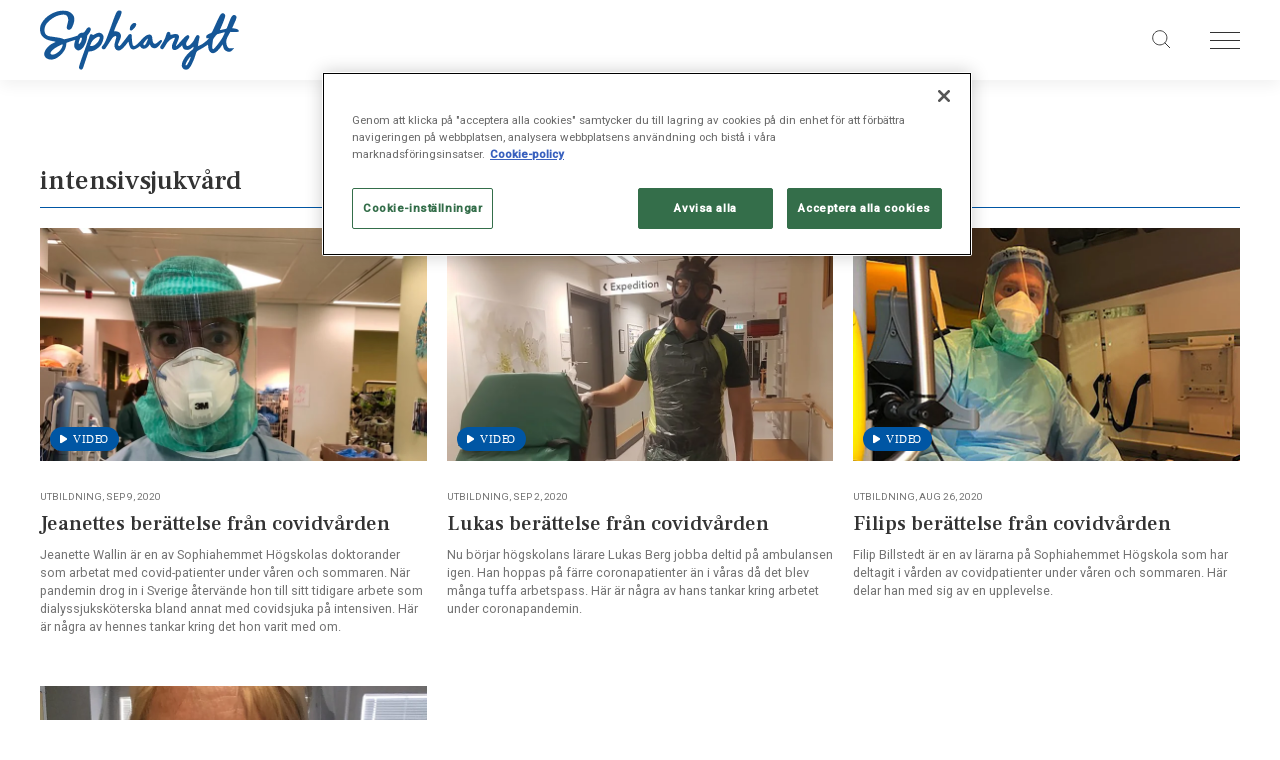

--- FILE ---
content_type: text/html; charset=UTF-8
request_url: https://sophianytt.se/tag/intensivsjukvard/
body_size: 7148
content:
<!doctype html>
<html lang="sv-se">

<head>
			<!-- Google Tag Manager -->
		<script>
			if (window.self !== window.top) {
				// We are in an iframe
				console.log("In an iframe - skipping cookie script");
			} else {
				(function(w, d, s, l, i) {
					w[l] = w[l] || [];
					w[l].push({
						'gtm.start': new Date().getTime(),
						event: 'gtm.js'
					});
					var f = d.getElementsByTagName(s)[0],
						j = d.createElement(s),
						dl = l != 'dataLayer' ? '&l=' + l : '';
					j.async = true;
					j.src =
						'https://www.googletagmanager.com/gtm.js?id=' + i + dl;
					f.parentNode.insertBefore(j, f);
				})(window, document, 'script', 'dataLayer', 'GTM-N3LDK6RX');
			}
		</script>
		<!-- End Google Tag Manager -->
	

	<meta charset="UTF-8">
	

	<link href="//www.google-analytics.com" rel="dns-prefetch">

	<link rel="apple-touch-icon" sizes="180x180" href="https://sophianytt.se/wp-content/themes/sophiahemmet/img/favicon/apple-touch-icon.png">
	<link rel="icon" type="image/png" sizes="32x32" href="https://sophianytt.se/wp-content/themes/sophiahemmet/img/favicon/favicon-32x32.png">
	<link rel="icon" type="image/png" sizes="16x16" href="https://sophianytt.se/wp-content/themes/sophiahemmet/img/favicon/favicon-16x16.png">
	<meta name="msapplication-TileColor" content="#da532c">
	<meta name="theme-color" content="#ffffff">

	<link rel="stylesheet" defer href="https://use.typekit.net/rvn5zyu.css">
	<link defer href="https://fonts.googleapis.com/css?family=Roboto:400,500|Frank+Ruhl+Libre:500" rel="stylesheet">

	<meta http-equiv="X-UA-Compatible" content="IE=edge,chrome=1">
	<meta name="viewport" content="width=device-width, initial-scale=1.0">
	<meta name="description" content="Sophiahemmet, ideell förening bedriver utbildning, sjukvård och forskning genom verksamheterna Sophiahemmet Sjukhus och Sophiahemmet Högskola.">

		<link rel="stylesheet" href="https://sophianytt.se/wp-content/themes/sophiahemmet/build/style-7afd324819.css" />
	<script defer src="https://sophianytt.se/wp-content/themes/sophiahemmet/build/all-569bb35a3f.js"></script>

	<script>
		var ajaxUrl = 'https://sophianytt.se/wp/wp-admin/admin-ajax.php';
	</script>

	<meta name="google-site-verification" content="X4Dh2w0KrYJcyPQPDiI0AHh4tEbV19_8NF6jtIq43ag" />

	<meta name='robots' content='index, follow, max-image-preview:large, max-snippet:-1, max-video-preview:-1' />

	<!-- This site is optimized with the Yoast SEO plugin v26.8 - https://yoast.com/product/yoast-seo-wordpress/ -->
	<title>intensivsjukvård Archives - Sophianytt</title>
	<link rel="canonical" href="https://sophianytt.se/tag/intensivsjukvard/" />
	<meta property="og:locale" content="sv_SE" />
	<meta property="og:type" content="article" />
	<meta property="og:title" content="intensivsjukvård Archives - Sophianytt" />
	<meta property="og:url" content="https://sophianytt.se/tag/intensivsjukvard/" />
	<meta property="og:site_name" content="Sophianytt" />
	<meta name="twitter:card" content="summary_large_image" />
	<script type="application/ld+json" class="yoast-schema-graph">{"@context":"https://schema.org","@graph":[{"@type":"CollectionPage","@id":"https://sophianytt.se/tag/intensivsjukvard/","url":"https://sophianytt.se/tag/intensivsjukvard/","name":"intensivsjukvård Archives - Sophianytt","isPartOf":{"@id":"https://sophianytt.se/#website"},"primaryImageOfPage":{"@id":"https://sophianytt.se/tag/intensivsjukvard/#primaryimage"},"image":{"@id":"https://sophianytt.se/tag/intensivsjukvard/#primaryimage"},"thumbnailUrl":"https://sophianytt.se/wp-content/uploads/2020/09/Jeanette_Wallin_IMG_1602_2700x1800-scaled-e1599641201141.jpg","breadcrumb":{"@id":"https://sophianytt.se/tag/intensivsjukvard/#breadcrumb"},"inLanguage":"sv-SE"},{"@type":"ImageObject","inLanguage":"sv-SE","@id":"https://sophianytt.se/tag/intensivsjukvard/#primaryimage","url":"https://sophianytt.se/wp-content/uploads/2020/09/Jeanette_Wallin_IMG_1602_2700x1800-scaled-e1599641201141.jpg","contentUrl":"https://sophianytt.se/wp-content/uploads/2020/09/Jeanette_Wallin_IMG_1602_2700x1800-scaled-e1599641201141.jpg","width":2560,"height":1707},{"@type":"BreadcrumbList","@id":"https://sophianytt.se/tag/intensivsjukvard/#breadcrumb","itemListElement":[{"@type":"ListItem","position":1,"name":"Home","item":"https://sophianytt.se/"},{"@type":"ListItem","position":2,"name":"intensivsjukvård"}]},{"@type":"WebSite","@id":"https://sophianytt.se/#website","url":"https://sophianytt.se/","name":"Sophianytt","description":"Sophiahemmet, ideell förening bedriver utbildning, sjukvård och forskning genom verksamheterna Sophiahemmet Sjukhus och Sophiahemmet Högskola.","potentialAction":[{"@type":"SearchAction","target":{"@type":"EntryPoint","urlTemplate":"https://sophianytt.se/?s={search_term_string}"},"query-input":{"@type":"PropertyValueSpecification","valueRequired":true,"valueName":"search_term_string"}}],"inLanguage":"sv-SE"}]}</script>
	<!-- / Yoast SEO plugin. -->


<script type="text/javascript">
/* <![CDATA[ */
window._wpemojiSettings = {"baseUrl":"https:\/\/s.w.org\/images\/core\/emoji\/16.0.1\/72x72\/","ext":".png","svgUrl":"https:\/\/s.w.org\/images\/core\/emoji\/16.0.1\/svg\/","svgExt":".svg","source":{"concatemoji":"https:\/\/sophianytt.se\/wp\/wp-includes\/js\/wp-emoji-release.min.js?ver=6.8.3"}};
/*! This file is auto-generated */
!function(s,n){var o,i,e;function c(e){try{var t={supportTests:e,timestamp:(new Date).valueOf()};sessionStorage.setItem(o,JSON.stringify(t))}catch(e){}}function p(e,t,n){e.clearRect(0,0,e.canvas.width,e.canvas.height),e.fillText(t,0,0);var t=new Uint32Array(e.getImageData(0,0,e.canvas.width,e.canvas.height).data),a=(e.clearRect(0,0,e.canvas.width,e.canvas.height),e.fillText(n,0,0),new Uint32Array(e.getImageData(0,0,e.canvas.width,e.canvas.height).data));return t.every(function(e,t){return e===a[t]})}function u(e,t){e.clearRect(0,0,e.canvas.width,e.canvas.height),e.fillText(t,0,0);for(var n=e.getImageData(16,16,1,1),a=0;a<n.data.length;a++)if(0!==n.data[a])return!1;return!0}function f(e,t,n,a){switch(t){case"flag":return n(e,"\ud83c\udff3\ufe0f\u200d\u26a7\ufe0f","\ud83c\udff3\ufe0f\u200b\u26a7\ufe0f")?!1:!n(e,"\ud83c\udde8\ud83c\uddf6","\ud83c\udde8\u200b\ud83c\uddf6")&&!n(e,"\ud83c\udff4\udb40\udc67\udb40\udc62\udb40\udc65\udb40\udc6e\udb40\udc67\udb40\udc7f","\ud83c\udff4\u200b\udb40\udc67\u200b\udb40\udc62\u200b\udb40\udc65\u200b\udb40\udc6e\u200b\udb40\udc67\u200b\udb40\udc7f");case"emoji":return!a(e,"\ud83e\udedf")}return!1}function g(e,t,n,a){var r="undefined"!=typeof WorkerGlobalScope&&self instanceof WorkerGlobalScope?new OffscreenCanvas(300,150):s.createElement("canvas"),o=r.getContext("2d",{willReadFrequently:!0}),i=(o.textBaseline="top",o.font="600 32px Arial",{});return e.forEach(function(e){i[e]=t(o,e,n,a)}),i}function t(e){var t=s.createElement("script");t.src=e,t.defer=!0,s.head.appendChild(t)}"undefined"!=typeof Promise&&(o="wpEmojiSettingsSupports",i=["flag","emoji"],n.supports={everything:!0,everythingExceptFlag:!0},e=new Promise(function(e){s.addEventListener("DOMContentLoaded",e,{once:!0})}),new Promise(function(t){var n=function(){try{var e=JSON.parse(sessionStorage.getItem(o));if("object"==typeof e&&"number"==typeof e.timestamp&&(new Date).valueOf()<e.timestamp+604800&&"object"==typeof e.supportTests)return e.supportTests}catch(e){}return null}();if(!n){if("undefined"!=typeof Worker&&"undefined"!=typeof OffscreenCanvas&&"undefined"!=typeof URL&&URL.createObjectURL&&"undefined"!=typeof Blob)try{var e="postMessage("+g.toString()+"("+[JSON.stringify(i),f.toString(),p.toString(),u.toString()].join(",")+"));",a=new Blob([e],{type:"text/javascript"}),r=new Worker(URL.createObjectURL(a),{name:"wpTestEmojiSupports"});return void(r.onmessage=function(e){c(n=e.data),r.terminate(),t(n)})}catch(e){}c(n=g(i,f,p,u))}t(n)}).then(function(e){for(var t in e)n.supports[t]=e[t],n.supports.everything=n.supports.everything&&n.supports[t],"flag"!==t&&(n.supports.everythingExceptFlag=n.supports.everythingExceptFlag&&n.supports[t]);n.supports.everythingExceptFlag=n.supports.everythingExceptFlag&&!n.supports.flag,n.DOMReady=!1,n.readyCallback=function(){n.DOMReady=!0}}).then(function(){return e}).then(function(){var e;n.supports.everything||(n.readyCallback(),(e=n.source||{}).concatemoji?t(e.concatemoji):e.wpemoji&&e.twemoji&&(t(e.twemoji),t(e.wpemoji)))}))}((window,document),window._wpemojiSettings);
/* ]]> */
</script>
<style id='wp-emoji-styles-inline-css' type='text/css'>

	img.wp-smiley, img.emoji {
		display: inline !important;
		border: none !important;
		box-shadow: none !important;
		height: 1em !important;
		width: 1em !important;
		margin: 0 0.07em !important;
		vertical-align: -0.1em !important;
		background: none !important;
		padding: 0 !important;
	}
</style>
<link rel='stylesheet' id='wp-block-library-css' href='https://sophianytt.se/wp/wp-includes/css/dist/block-library/style.min.css?ver=6.8.3' type='text/css' media='all' />
<style id='classic-theme-styles-inline-css' type='text/css'>
/*! This file is auto-generated */
.wp-block-button__link{color:#fff;background-color:#32373c;border-radius:9999px;box-shadow:none;text-decoration:none;padding:calc(.667em + 2px) calc(1.333em + 2px);font-size:1.125em}.wp-block-file__button{background:#32373c;color:#fff;text-decoration:none}
</style>
<style id='global-styles-inline-css' type='text/css'>
:root{--wp--preset--aspect-ratio--square: 1;--wp--preset--aspect-ratio--4-3: 4/3;--wp--preset--aspect-ratio--3-4: 3/4;--wp--preset--aspect-ratio--3-2: 3/2;--wp--preset--aspect-ratio--2-3: 2/3;--wp--preset--aspect-ratio--16-9: 16/9;--wp--preset--aspect-ratio--9-16: 9/16;--wp--preset--color--black: #000000;--wp--preset--color--cyan-bluish-gray: #abb8c3;--wp--preset--color--white: #ffffff;--wp--preset--color--pale-pink: #f78da7;--wp--preset--color--vivid-red: #cf2e2e;--wp--preset--color--luminous-vivid-orange: #ff6900;--wp--preset--color--luminous-vivid-amber: #fcb900;--wp--preset--color--light-green-cyan: #7bdcb5;--wp--preset--color--vivid-green-cyan: #00d084;--wp--preset--color--pale-cyan-blue: #8ed1fc;--wp--preset--color--vivid-cyan-blue: #0693e3;--wp--preset--color--vivid-purple: #9b51e0;--wp--preset--gradient--vivid-cyan-blue-to-vivid-purple: linear-gradient(135deg,rgba(6,147,227,1) 0%,rgb(155,81,224) 100%);--wp--preset--gradient--light-green-cyan-to-vivid-green-cyan: linear-gradient(135deg,rgb(122,220,180) 0%,rgb(0,208,130) 100%);--wp--preset--gradient--luminous-vivid-amber-to-luminous-vivid-orange: linear-gradient(135deg,rgba(252,185,0,1) 0%,rgba(255,105,0,1) 100%);--wp--preset--gradient--luminous-vivid-orange-to-vivid-red: linear-gradient(135deg,rgba(255,105,0,1) 0%,rgb(207,46,46) 100%);--wp--preset--gradient--very-light-gray-to-cyan-bluish-gray: linear-gradient(135deg,rgb(238,238,238) 0%,rgb(169,184,195) 100%);--wp--preset--gradient--cool-to-warm-spectrum: linear-gradient(135deg,rgb(74,234,220) 0%,rgb(151,120,209) 20%,rgb(207,42,186) 40%,rgb(238,44,130) 60%,rgb(251,105,98) 80%,rgb(254,248,76) 100%);--wp--preset--gradient--blush-light-purple: linear-gradient(135deg,rgb(255,206,236) 0%,rgb(152,150,240) 100%);--wp--preset--gradient--blush-bordeaux: linear-gradient(135deg,rgb(254,205,165) 0%,rgb(254,45,45) 50%,rgb(107,0,62) 100%);--wp--preset--gradient--luminous-dusk: linear-gradient(135deg,rgb(255,203,112) 0%,rgb(199,81,192) 50%,rgb(65,88,208) 100%);--wp--preset--gradient--pale-ocean: linear-gradient(135deg,rgb(255,245,203) 0%,rgb(182,227,212) 50%,rgb(51,167,181) 100%);--wp--preset--gradient--electric-grass: linear-gradient(135deg,rgb(202,248,128) 0%,rgb(113,206,126) 100%);--wp--preset--gradient--midnight: linear-gradient(135deg,rgb(2,3,129) 0%,rgb(40,116,252) 100%);--wp--preset--font-size--small: 13px;--wp--preset--font-size--medium: 20px;--wp--preset--font-size--large: 36px;--wp--preset--font-size--x-large: 42px;--wp--preset--spacing--20: 0.44rem;--wp--preset--spacing--30: 0.67rem;--wp--preset--spacing--40: 1rem;--wp--preset--spacing--50: 1.5rem;--wp--preset--spacing--60: 2.25rem;--wp--preset--spacing--70: 3.38rem;--wp--preset--spacing--80: 5.06rem;--wp--preset--shadow--natural: 6px 6px 9px rgba(0, 0, 0, 0.2);--wp--preset--shadow--deep: 12px 12px 50px rgba(0, 0, 0, 0.4);--wp--preset--shadow--sharp: 6px 6px 0px rgba(0, 0, 0, 0.2);--wp--preset--shadow--outlined: 6px 6px 0px -3px rgba(255, 255, 255, 1), 6px 6px rgba(0, 0, 0, 1);--wp--preset--shadow--crisp: 6px 6px 0px rgba(0, 0, 0, 1);}:where(.is-layout-flex){gap: 0.5em;}:where(.is-layout-grid){gap: 0.5em;}body .is-layout-flex{display: flex;}.is-layout-flex{flex-wrap: wrap;align-items: center;}.is-layout-flex > :is(*, div){margin: 0;}body .is-layout-grid{display: grid;}.is-layout-grid > :is(*, div){margin: 0;}:where(.wp-block-columns.is-layout-flex){gap: 2em;}:where(.wp-block-columns.is-layout-grid){gap: 2em;}:where(.wp-block-post-template.is-layout-flex){gap: 1.25em;}:where(.wp-block-post-template.is-layout-grid){gap: 1.25em;}.has-black-color{color: var(--wp--preset--color--black) !important;}.has-cyan-bluish-gray-color{color: var(--wp--preset--color--cyan-bluish-gray) !important;}.has-white-color{color: var(--wp--preset--color--white) !important;}.has-pale-pink-color{color: var(--wp--preset--color--pale-pink) !important;}.has-vivid-red-color{color: var(--wp--preset--color--vivid-red) !important;}.has-luminous-vivid-orange-color{color: var(--wp--preset--color--luminous-vivid-orange) !important;}.has-luminous-vivid-amber-color{color: var(--wp--preset--color--luminous-vivid-amber) !important;}.has-light-green-cyan-color{color: var(--wp--preset--color--light-green-cyan) !important;}.has-vivid-green-cyan-color{color: var(--wp--preset--color--vivid-green-cyan) !important;}.has-pale-cyan-blue-color{color: var(--wp--preset--color--pale-cyan-blue) !important;}.has-vivid-cyan-blue-color{color: var(--wp--preset--color--vivid-cyan-blue) !important;}.has-vivid-purple-color{color: var(--wp--preset--color--vivid-purple) !important;}.has-black-background-color{background-color: var(--wp--preset--color--black) !important;}.has-cyan-bluish-gray-background-color{background-color: var(--wp--preset--color--cyan-bluish-gray) !important;}.has-white-background-color{background-color: var(--wp--preset--color--white) !important;}.has-pale-pink-background-color{background-color: var(--wp--preset--color--pale-pink) !important;}.has-vivid-red-background-color{background-color: var(--wp--preset--color--vivid-red) !important;}.has-luminous-vivid-orange-background-color{background-color: var(--wp--preset--color--luminous-vivid-orange) !important;}.has-luminous-vivid-amber-background-color{background-color: var(--wp--preset--color--luminous-vivid-amber) !important;}.has-light-green-cyan-background-color{background-color: var(--wp--preset--color--light-green-cyan) !important;}.has-vivid-green-cyan-background-color{background-color: var(--wp--preset--color--vivid-green-cyan) !important;}.has-pale-cyan-blue-background-color{background-color: var(--wp--preset--color--pale-cyan-blue) !important;}.has-vivid-cyan-blue-background-color{background-color: var(--wp--preset--color--vivid-cyan-blue) !important;}.has-vivid-purple-background-color{background-color: var(--wp--preset--color--vivid-purple) !important;}.has-black-border-color{border-color: var(--wp--preset--color--black) !important;}.has-cyan-bluish-gray-border-color{border-color: var(--wp--preset--color--cyan-bluish-gray) !important;}.has-white-border-color{border-color: var(--wp--preset--color--white) !important;}.has-pale-pink-border-color{border-color: var(--wp--preset--color--pale-pink) !important;}.has-vivid-red-border-color{border-color: var(--wp--preset--color--vivid-red) !important;}.has-luminous-vivid-orange-border-color{border-color: var(--wp--preset--color--luminous-vivid-orange) !important;}.has-luminous-vivid-amber-border-color{border-color: var(--wp--preset--color--luminous-vivid-amber) !important;}.has-light-green-cyan-border-color{border-color: var(--wp--preset--color--light-green-cyan) !important;}.has-vivid-green-cyan-border-color{border-color: var(--wp--preset--color--vivid-green-cyan) !important;}.has-pale-cyan-blue-border-color{border-color: var(--wp--preset--color--pale-cyan-blue) !important;}.has-vivid-cyan-blue-border-color{border-color: var(--wp--preset--color--vivid-cyan-blue) !important;}.has-vivid-purple-border-color{border-color: var(--wp--preset--color--vivid-purple) !important;}.has-vivid-cyan-blue-to-vivid-purple-gradient-background{background: var(--wp--preset--gradient--vivid-cyan-blue-to-vivid-purple) !important;}.has-light-green-cyan-to-vivid-green-cyan-gradient-background{background: var(--wp--preset--gradient--light-green-cyan-to-vivid-green-cyan) !important;}.has-luminous-vivid-amber-to-luminous-vivid-orange-gradient-background{background: var(--wp--preset--gradient--luminous-vivid-amber-to-luminous-vivid-orange) !important;}.has-luminous-vivid-orange-to-vivid-red-gradient-background{background: var(--wp--preset--gradient--luminous-vivid-orange-to-vivid-red) !important;}.has-very-light-gray-to-cyan-bluish-gray-gradient-background{background: var(--wp--preset--gradient--very-light-gray-to-cyan-bluish-gray) !important;}.has-cool-to-warm-spectrum-gradient-background{background: var(--wp--preset--gradient--cool-to-warm-spectrum) !important;}.has-blush-light-purple-gradient-background{background: var(--wp--preset--gradient--blush-light-purple) !important;}.has-blush-bordeaux-gradient-background{background: var(--wp--preset--gradient--blush-bordeaux) !important;}.has-luminous-dusk-gradient-background{background: var(--wp--preset--gradient--luminous-dusk) !important;}.has-pale-ocean-gradient-background{background: var(--wp--preset--gradient--pale-ocean) !important;}.has-electric-grass-gradient-background{background: var(--wp--preset--gradient--electric-grass) !important;}.has-midnight-gradient-background{background: var(--wp--preset--gradient--midnight) !important;}.has-small-font-size{font-size: var(--wp--preset--font-size--small) !important;}.has-medium-font-size{font-size: var(--wp--preset--font-size--medium) !important;}.has-large-font-size{font-size: var(--wp--preset--font-size--large) !important;}.has-x-large-font-size{font-size: var(--wp--preset--font-size--x-large) !important;}
:where(.wp-block-post-template.is-layout-flex){gap: 1.25em;}:where(.wp-block-post-template.is-layout-grid){gap: 1.25em;}
:where(.wp-block-columns.is-layout-flex){gap: 2em;}:where(.wp-block-columns.is-layout-grid){gap: 2em;}
:root :where(.wp-block-pullquote){font-size: 1.5em;line-height: 1.6;}
</style>
<link rel="https://api.w.org/" href="https://sophianytt.se/wp-json/" /><link rel="EditURI" type="application/rsd+xml" title="RSD" href="https://sophianytt.se/wp/xmlrpc.php?rsd" />
<meta name="generator" content="WordPress 6.8.3" />

</head>

<body class="archive tax-tag term-intensivsjukvard term-617 wp-theme-sophiahemmet">
			<!-- Google Tag Manager (noscript) -->
		<noscript><iframe src="https://www.googletagmanager.com/ns.html?id=GTM-N3LDK6RX" height="0" width="0" style="display:none;visibility:hidden"></iframe></noscript>
		<!-- End Google Tag Manager (noscript) -->
	

	<div class="header">
	<div class="header__inner">
		<a class="header__logotype" href="/"><img src="https://sophianytt.se/wp-content/themes/sophiahemmet/img/header_logotype3.svg" alt="Sophiahemmet"></a>
		<a class="header__searchbutton header__searchbutton--right header__searchbutton--mr" aria-label="Sök på sajten" href="/sok/"></a>
		<a class="header__hamburger" aria-label="Öppna menyn" href="javascript:;" id="js-open-sitemenu"><span></span><span></span><span></span></a>

		<div id="sitemenu" class="sitemenu sitemenu--right">
			<div class="sitemenu__top">
				<a aria-label="Stäng menyn" href="javascript:;" id="js-close-sitemenu" class="sitemenu__close"><span></span><span></span></a>
			</div>
			<div class="sitemenu__links">
				<a class="sitemenu__link " href="https://sophianytt.se/alla-artiklar/">Alla artiklar</a></a><a class="sitemenu__link " href="https://sophianytt.se/sophianytt-arkiv/">Arkiv pdf-format</a></a>			</div>

			<div class="sitemenu__social">
				<a rel="noreferrer" aria-label="instagram" target="_blank" href="https://www.instagram.com/sophiahemmet/" class="icon icon--instagram"></a><a rel="noreferrer" aria-label="linkedin" target="_blank" href="https://www.linkedin.com/company/sophiahemmet-ab/?viewAsMember=true" class="icon icon--linkedin"></a><a rel="noreferrer" aria-label="facebook" target="_blank" href="https://www.facebook.com/sophianytt" class="icon icon--facebook"></a><a rel="noreferrer" aria-label="youtube" target="_blank" href="https://www.youtube.com/channel/UCARDIvLvyljhgbq31LQYLLg" class="icon icon--youtube"><span></span></a>			</div>
		</div>
	</div>
</div>
<div class="wrapper">
	<div class="card-section-wrap">
		
			<div class="card-section">
				<h2 class="card-section-title">intensivsjukvård</h2>
					<div class="card-wrapper">
													
							<a href="https://sophianytt.se/artiklar/jeanettes-berattelse-fran-covidvarden/" class="card card--col-4 card--vertical">
																	<div class="card__image card__image--video">
										<img loading="lazy" src="https://images.ohmyhosting.se/yQYZmH-YuGLAOvK20SJgNSxb4Mc=/780x470/smart/filters:quality(85)/https%3A%2F%2Fsophianytt.se%2Fwp-content%2Fuploads%2F2020%2F09%2FJeanette_Wallin_IMG_1602_2700x1800-scaled-e1599641201141.jpg" alt="">
									</div>
																<div class="card__content card__content--vertical">
									<span class="card__category card__category--small card__category--black">Utbildning, Sep 9, 2020</span>
									<h2 class="card__title card__title--small card__title--black">Jeanettes berättelse från covidvården</h2>
									<p class="card__excerpt card__excerpt--small card__excerpt--black">Jeanette Wallin är en av Sophiahemmet Högskolas doktorander som arbetat med covid-patienter under våren och sommaren. När pandemin drog in i Sverige återvände hon till sitt tidigare arbete som dialyssjuksköterska bland annat med covidsjuka på intensiven. Här är några av hennes tankar kring det hon varit med om.</p>
								</div>
							</a>
													
							<a href="https://sophianytt.se/artiklar/lukas-berattelse-fran-covidvarden/" class="card card--col-4 card--vertical">
																	<div class="card__image card__image--video">
										<img loading="lazy" src="https://images.ohmyhosting.se/ikdkM_mi-mu6wT3V95uSYC4V7Fo=/780x470/smart/filters:quality(85)/https%3A%2F%2Fsophianytt.se%2Fwp-content%2Fuploads%2F2020%2F09%2FLukas_Berg_IMG_2796_2700x1800-scaled-e1599037972821.jpg" alt="">
									</div>
																<div class="card__content card__content--vertical">
									<span class="card__category card__category--small card__category--black">Utbildning, Sep 2, 2020</span>
									<h2 class="card__title card__title--small card__title--black">Lukas berättelse från covidvården</h2>
									<p class="card__excerpt card__excerpt--small card__excerpt--black">Nu börjar högskolans lärare Lukas Berg jobba deltid på ambulansen igen. Han hoppas på färre coronapatienter än i våras då det blev många tuffa arbetspass. Här är några av hans tankar kring arbetet under coronapandemin.</p>
								</div>
							</a>
													
							<a href="https://sophianytt.se/artiklar/filips-berattelse-fran-covidvarden/" class="card card--col-4 card--vertical">
																	<div class="card__image card__image--video">
										<img loading="lazy" src="https://images.ohmyhosting.se/pF-TD-wa4Ru0XIG4GHW3f3JRp8U=/780x470/smart/filters:quality(85)/https%3A%2F%2Fsophianytt.se%2Fwp-content%2Fuploads%2F2020%2F08%2FFilip_Billstedt_IMG_1884_2500-e1598438141485.jpg" alt="">
									</div>
																<div class="card__content card__content--vertical">
									<span class="card__category card__category--small card__category--black">Utbildning, Aug 26, 2020</span>
									<h2 class="card__title card__title--small card__title--black">Filips berättelse från covidvården</h2>
									<p class="card__excerpt card__excerpt--small card__excerpt--black">Filip Billstedt är en av lärarna på Sophiahemmet Högskola som har deltagit i vården av covidpatienter under våren och sommaren. Här delar han med sig av en upplevelse.</p>
								</div>
							</a>
													
							<a href="https://sophianytt.se/artiklar/berattelse-fran-covidvarden/" class="card card--col-4 card--vertical">
																	<div class="card__image card__image--video">
										<img loading="lazy" src="https://images.ohmyhosting.se/h1ZczNTVxvs8oB-KeAwbMnVILzc=/780x470/smart/filters:quality(85)/https%3A%2F%2Fsophianytt.se%2Fwp-content%2Fuploads%2F2020%2F08%2FLinda_Gellerstedt_2700x1800-scaled.jpg" alt="">
									</div>
																<div class="card__content card__content--vertical">
									<span class="card__category card__category--small card__category--black">Utbildning, Aug 21, 2020</span>
									<h2 class="card__title card__title--small card__title--black">Lindas berättelse från covidvården</h2>
									<p class="card__excerpt card__excerpt--small card__excerpt--black">Många av Sophiahemmet Högskolas lärare har deltagit i vården av covidpatienter under våren och sommaren. I några kortare filmer får vi höra deras berättelser om sina erfarenheter. Linda Gellerstedt är en av dem.</p>
								</div>
							</a>
											</div>
				</div>

			</div>

</div>


		

		<footer class="footer">
			<div class="footer__inner">
				<img class="footer__logotype" loading="lazy" src="https://sophianytt.se/wp-content/themes/sophiahemmet/img/sophiahemmet_logo.png" alt="Sophiahemmet">
				<div class="footer__links">
					<a rel="noreferrer" target="_blank" aria-label="Sophiahemmet Sjukhus" href="http://sjukhus.sophiahemmet.se/" class="footer__link">Sophiahemmet Sjukhus</a><a rel="noreferrer" target="_blank" aria-label="Sophiahemmet Högskola" href="http://shh.se" class="footer__link">Sophiahemmet Högskola</a><a rel="noreferrer" target="_blank" aria-label="Sophiahemmet Koncernen" href="http://om.sophiahemmet.se" class="footer__link">Sophiahemmet Koncernen</a>				</div>
				<div class="footer__social">
					<a rel="noreferrer" aria-label="instagram" target="_blank" href="https://www.instagram.com/sophiahemmet/" class="icon icon--instagram"></a><a rel="noreferrer" aria-label="linkedin" target="_blank" href="https://www.linkedin.com/company/sophiahemmet-ab/?viewAsMember=true" class="icon icon--linkedin"></a><a rel="noreferrer" aria-label="facebook" target="_blank" href="https://www.facebook.com/sophianytt" class="icon icon--facebook"></a><a rel="noreferrer" aria-label="youtube" target="_blank" href="https://www.youtube.com/channel/UCARDIvLvyljhgbq31LQYLLg" class="icon icon--youtube"><span></span></a>				</div>
				<div class="footer__copyright">
					<p>© 2019 Sophiahemmet</p>
					<a target="_blank" rel="noopener" target="_blank" href="https://sjukhus.sophiahemmet.se/saker-vard/om-personuppgifter/ ">Om personuppgifter</a>
					<a target="_blank" rel="noopener" target="_blank" href="https://sophianytt.se/om-cookies-pa-webbplatsen/">Cookies</a>
				</div>
			</div>
		</footer>

		<script type="speculationrules">
{"prefetch":[{"source":"document","where":{"and":[{"href_matches":"\/*"},{"not":{"href_matches":["\/wp\/wp-*.php","\/wp\/wp-admin\/*","\/wp-content\/uploads\/*","\/wp-content\/*","\/wp-content\/plugins\/*","\/wp-content\/themes\/sophiahemmet\/*","\/*\\?(.+)"]}},{"not":{"selector_matches":"a[rel~=\"nofollow\"]"}},{"not":{"selector_matches":".no-prefetch, .no-prefetch a"}}]},"eagerness":"conservative"}]}
</script>
<script type="text/javascript">
/* <![CDATA[ */
	var relevanssi_rt_regex = /(&|\?)_(rt|rt_nonce)=(\w+)/g
	var newUrl = window.location.search.replace(relevanssi_rt_regex, '')
	history.replaceState(null, null, window.location.pathname + newUrl + window.location.hash)
/* ]]> */
</script>

		<script src="https://sophianytt.se/wp-content/themes/sophiahemmet/build/all-569bb35a3f.js"></script>
	</body>
</html>

--- FILE ---
content_type: image/svg+xml
request_url: https://sophianytt.se/wp-content/themes/sophiahemmet/img/icons/sitemenu/icon-light-instagram.svg
body_size: 1524
content:
<?xml version="1.0" encoding="UTF-8"?>
<svg width="300px" height="300px" viewBox="0 0 300 300" version="1.1" xmlns="http://www.w3.org/2000/svg" xmlns:xlink="http://www.w3.org/1999/xlink">
    <!-- Generator: Sketch 52.6 (67491) - http://www.bohemiancoding.com/sketch -->
    <title>Group</title>
    <desc>Created with Sketch.</desc>
    <defs>
        <polygon id="path-1" points="2.84217094e-14 0.0001 299.9997 0.0001 299.9997 300 2.84217094e-14 300"></polygon>
    </defs>
    <g id="Social-media" stroke="none" stroke-width="1" fill="none" fill-rule="evenodd">
        <g id="Social-Media/Insta/Dark">
            <g id="Group-3">
                <g>
                    <g id="Group">
                        <mask id="mask-2" fill="white">
                            <use xlink:href="#path-1"></use>
                        </mask>
                        <g id="Clip-2"></g>
                        <path d="M299.9997,150.0001 C299.9997,232.8431 232.8427,300.0001 149.9997,300.0001 C67.1567,300.0001 -0.0003,232.8431 -0.0003,150.0001 C-0.0003,67.1571 67.1567,0.0001 149.9997,0.0001 C232.8427,0.0001 299.9997,67.1571 299.9997,150.0001" id="Fill-1" fill="#0056A4" mask="url(#mask-2)"></path>
                        <path d="M188.3112,103.0762 C183.5542,103.0762 179.6992,106.9312 179.6992,111.6882 C179.6992,116.4452 183.5542,120.3012 188.3112,120.3012 C193.0682,120.3012 196.9232,116.4452 196.9232,111.6882 C196.9232,106.9312 193.0682,103.0762 188.3112,103.0762 M149.9992,173.9242 C136.7882,173.9242 126.0772,163.2132 126.0772,150.0002 C126.0772,136.7872 136.7882,126.0762 149.9992,126.0762 C163.2122,126.0762 173.9232,136.7872 173.9232,150.0002 C173.9232,163.2132 163.2122,173.9242 149.9992,173.9242 M149.9992,113.1442 C129.6452,113.1442 113.1452,129.6452 113.1452,150.0002 C113.1452,170.3542 129.6452,186.8552 149.9992,186.8552 C170.3542,186.8552 186.8552,170.3542 186.8552,150.0002 C186.8552,129.6452 170.3542,113.1442 149.9992,113.1442 M149.9992,78.2292 C130.5082,78.2292 128.0642,78.3112 120.4092,78.6612 C112.7702,79.0102 107.5522,80.2222 102.9872,81.9972 C98.2682,83.8312 94.2652,86.2852 90.2752,90.2752 C86.2852,94.2652 83.8322,98.2672 81.9972,102.9872 C80.2232,107.5532 79.0092,112.7692 78.6612,120.4092 C78.3122,128.0642 78.2292,130.5082 78.2292,150.0002 C78.2292,169.4922 78.3122,171.9352 78.6612,179.5912 C79.0092,187.2302 80.2232,192.4472 81.9972,197.0132 C83.8322,201.7322 86.2852,205.7342 90.2752,209.7242 C94.2652,213.7152 98.2682,216.1692 102.9872,218.0032 C107.5522,219.7772 112.7702,220.9902 120.4092,221.3392 C128.0642,221.6882 130.5082,221.7702 149.9992,221.7702 C169.4922,221.7702 171.9362,221.6882 179.5902,221.3392 C187.2302,220.9902 192.4472,219.7772 197.0122,218.0032 C201.7322,216.1692 205.7352,213.7152 209.7242,209.7242 C213.7142,205.7342 216.1682,201.7322 218.0022,197.0132 C219.7772,192.4472 220.9902,187.2302 221.3382,179.5912 C221.6882,171.9352 221.7702,169.4922 221.7702,150.0002 C221.7702,130.5082 221.6882,128.0642 221.3382,120.4092 C220.9902,112.7692 219.7772,107.5532 218.0022,102.9872 C216.1682,98.2672 213.7142,94.2652 209.7242,90.2752 C205.7352,86.2852 201.7322,83.8312 197.0122,81.9972 C192.4472,80.2222 187.2302,79.0102 179.5902,78.6612 C171.9362,78.3112 169.4922,78.2292 149.9992,78.2292 M149.9992,91.1612 C169.1642,91.1612 171.4332,91.2342 179.0012,91.5792 C185.9982,91.8982 189.7992,93.0672 192.3282,94.0512 C195.6782,95.3522 198.0692,96.9082 200.5812,99.4192 C203.0922,101.9302 204.6472,104.3212 205.9492,107.6722 C206.9322,110.2002 208.1012,114.0012 208.4202,120.9982 C208.7662,128.5662 208.8382,130.8362 208.8382,150.0002 C208.8382,169.1632 208.7662,171.4332 208.4202,179.0012 C208.1012,185.9992 206.9322,189.7992 205.9492,192.3282 C204.6472,195.6792 203.0922,198.0692 200.5812,200.5802 C198.0692,203.0922 195.6782,204.6472 192.3282,205.9492 C189.7992,206.9322 185.9982,208.1012 179.0012,208.4212 C171.4342,208.7652 169.1652,208.8392 149.9992,208.8392 C130.8342,208.8392 128.5652,208.7652 120.9982,208.4212 C114.0002,208.1012 110.2012,206.9322 107.6712,205.9492 C104.3222,204.6472 101.9302,203.0922 99.4192,200.5812 C96.9082,198.0692 95.3522,195.6792 94.0502,192.3282 C93.0682,189.7992 91.8992,185.9992 91.5802,179.0022 C91.2342,171.4332 91.1612,169.1632 91.1612,150.0002 C91.1612,130.8362 91.2342,128.5662 91.5802,120.9982 C91.8992,114.0012 93.0682,110.2002 94.0502,107.6722 C95.3522,104.3212 96.9082,101.9302 99.4192,99.4192 C101.9302,96.9082 104.3222,95.3522 107.6712,94.0512 C110.2012,93.0672 114.0002,91.8982 120.9982,91.5792 C128.5662,91.2342 130.8362,91.1612 149.9992,91.1612" id="Fill-4" fill="#EBEBEB" mask="url(#mask-2)"></path>
                    </g>
                </g>
            </g>
        </g>
    </g>
</svg>

--- FILE ---
content_type: text/javascript
request_url: https://sophianytt.se/wp-content/themes/sophiahemmet/build/all-569bb35a3f.js
body_size: 97744
content:
/*!
 * oh-my-gulp
 * Project
 * 
 * @author Oh My!
 * @version 2.2.1
 * Copyright 2026. UNLICENSED licensed.
 */
!function o(s,a,u){function l(t,e){if(!a[t]){if(!s[t]){var n="function"==typeof require&&require;if(!e&&n)return n(t,!0);if(c)return c(t,!0);var r=new Error("Cannot find module '"+t+"'");throw r.code="MODULE_NOT_FOUND",r}var i=a[t]={exports:{}};s[t][0].call(i.exports,function(e){return l(s[t][1][e]||e)},i,i.exports,o,s,a,u)}return a[t].exports}for(var c="function"==typeof require&&require,e=0;e<u.length;e++)l(u[e]);return l}({1:[function(e,t,n){"use strict";Object.defineProperty(n,"__esModule",{value:!0});var r,i,f=e("tslib"),v=e("@firebase/util"),y=e("@firebase/component"),o=e("@firebase/logger"),s=((r={})["no-app"]="No Firebase App '{$appName}' has been created - call Firebase App.initializeApp()",r["bad-app-name"]="Illegal App name: '{$appName}",r["duplicate-app"]="Firebase App named '{$appName}' already exists",r["app-deleted"]="Firebase App named '{$appName}' already deleted",r["invalid-app-argument"]="firebase.{$appName}() takes either no argument or a Firebase App instance.",r["invalid-log-argument"]="First argument to `onLog` must be null or a function.",r),g=new v.ErrorFactory("app","Firebase",s),a="@firebase/app",_="[DEFAULT]",m=((i={})[a]="fire-core",i["@firebase/analytics"]="fire-analytics",i["@firebase/auth"]="fire-auth",i["@firebase/database"]="fire-rtdb",i["@firebase/functions"]="fire-fn",i["@firebase/installations"]="fire-iid",i["@firebase/messaging"]="fire-fcm",i["@firebase/performance"]="fire-perf",i["@firebase/remote-config"]="fire-rc",i["@firebase/storage"]="fire-gcs",i["@firebase/firestore"]="fire-fst",i["fire-js"]="fire-js",i["firebase-wrapper"]="fire-js-all",i),b=new o.Logger("@firebase/app"),u=(Object.defineProperty(l.prototype,"automaticDataCollectionEnabled",{get:function(){return this.checkDestroyed_(),this.automaticDataCollectionEnabled_},set:function(e){this.checkDestroyed_(),this.automaticDataCollectionEnabled_=e},enumerable:!0,configurable:!0}),Object.defineProperty(l.prototype,"name",{get:function(){return this.checkDestroyed_(),this.name_},enumerable:!0,configurable:!0}),Object.defineProperty(l.prototype,"options",{get:function(){return this.checkDestroyed_(),this.options_},enumerable:!0,configurable:!0}),l.prototype.delete=function(){var t=this;return new Promise(function(e){t.checkDestroyed_(),e()}).then(function(){return t.firebase_.INTERNAL.removeApp(t.name_),Promise.all(t.container.getProviders().map(function(e){return e.delete()}))}).then(function(){t.isDeleted_=!0})},l.prototype._getService=function(e,t){return void 0===t&&(t=_),this.checkDestroyed_(),this.container.getProvider(e).getImmediate({identifier:t})},l.prototype._removeServiceInstance=function(e,t){void 0===t&&(t=_),this.container.getProvider(e).clearInstance(t)},l.prototype._addComponent=function(t){try{this.container.addComponent(t)}catch(e){b.debug("Component "+t.name+" failed to register with FirebaseApp "+this.name,e)}},l.prototype._addOrOverwriteComponent=function(e){this.container.addOrOverwriteComponent(e)},l.prototype.checkDestroyed_=function(){if(this.isDeleted_)throw g.create("app-deleted",{appName:this.name_})},l);function l(e,t,n){var r,i,o=this;this.firebase_=n,this.isDeleted_=!1,this.name_=t.name,this.automaticDataCollectionEnabled_=t.automaticDataCollectionEnabled||!1,this.options_=v.deepCopy(e),this.container=new y.ComponentContainer(t.name),this._addComponent(new y.Component("app",function(){return o},"PUBLIC"));try{for(var s=f.__values(this.firebase_.INTERNAL.components.values()),a=s.next();!a.done;a=s.next()){var u=a.value;this._addComponent(u)}}catch(e){r={error:e}}finally{try{a&&!a.done&&(i=s.return)&&i.call(s)}finally{if(r)throw r.error}}}u.prototype.name&&u.prototype.options||u.prototype.delete;var w="7.14.1";function c(u){var l={},c=new Map,h={__esModule:!0,initializeApp:function(e,t){void 0===t&&(t={});if("object"!=typeof t||null===t){t={name:t}}var n=t;void 0===n.name&&(n.name=_);var r=n.name;if("string"!=typeof r||!r)throw g.create("bad-app-name",{appName:String(r)});if(v.contains(l,r))throw g.create("duplicate-app",{appName:r});var i=new u(e,n,h);return l[r]=i},app:p,registerVersion:function(e,t,n){var r,i=null!==(r=m[e])&&void 0!==r?r:e;n&&(i+="-"+n);var o=i.match(/\s|\//),s=t.match(/\s|\//);if(o||s){var a=['Unable to register library "'+i+'" with version "'+t+'":'];return o&&a.push('library name "'+i+'" contains illegal characters (whitespace or "/")'),o&&s&&a.push("and"),s&&a.push('version name "'+t+'" contains illegal characters (whitespace or "/")'),void b.warn(a.join(" "))}d(new y.Component(i+"-version",function(){return{library:i,version:t}},"VERSION"))},setLogLevel:o.setLogLevel,onLog:function(e,t){if(null!==e&&"function"!=typeof e)throw g.create("invalid-log-argument",{appName:name});o.setUserLogHandler(e,t)},apps:null,SDK_VERSION:w,INTERNAL:{registerComponent:d,removeApp:function(e){delete l[e]},components:c,useAsService:function(e,t){return"serverAuth"!==t?t:null}}};function p(e){if(e=e||_,!v.contains(l,e))throw g.create("no-app",{appName:e});return l[e]}function d(n){var t,e,r=n.name;if(c.has(r))return b.debug("There were multiple attempts to register component "+r+"."),"PUBLIC"===n.type?h[r]:null;if(c.set(r,n),"PUBLIC"===n.type){var i=function(e){if(void 0===e&&(e=p()),"function"!=typeof e[r])throw g.create("invalid-app-argument",{appName:r});return e[r]()};void 0!==n.serviceProps&&v.deepExtend(i,n.serviceProps),h[r]=i,u.prototype[r]=function(){for(var e=[],t=0;t<arguments.length;t++)e[t]=arguments[t];return this._getService.bind(this,r).apply(this,n.multipleInstances?e:[])}}try{for(var o=f.__values(Object.keys(l)),s=o.next();!s.done;s=o.next()){var a=s.value;l[a]._addComponent(n)}}catch(e){t={error:e}}finally{try{s&&!s.done&&(e=o.return)&&e.call(o)}finally{if(t)throw t.error}}return"PUBLIC"===n.type?h[r]:null}return h.default=h,Object.defineProperty(h,"apps",{get:function(){return Object.keys(l).map(function(e){return l[e]})}}),p.App=u,h}var h=function e(){var t=c(u);return t.INTERNAL=f.__assign(f.__assign({},t.INTERNAL),{createFirebaseNamespace:e,extendNamespace:function(e){v.deepExtend(t,e)},createSubscribe:v.createSubscribe,ErrorFactory:v.ErrorFactory,deepExtend:v.deepExtend}),t}(),p=(d.prototype.getPlatformInfoString=function(){return this.container.getProviders().map(function(e){if("VERSION"!==(null==(t=e.getComponent())?void 0:t.type))return null;var t,n=e.getImmediate();return n.library+"/"+n.version}).filter(function(e){return e}).join(" ")},d);function d(e){this.container=e}if(v.isBrowser()&&void 0!==self.firebase){b.warn("\n    Warning: Firebase is already defined in the global scope. Please make sure\n    Firebase library is only loaded once.\n  ");var C=self.firebase.SDK_VERSION;C&&0<=C.indexOf("LITE")&&b.warn("\n    Warning: You are trying to load Firebase while using Firebase Performance standalone script.\n    You should load Firebase Performance with this instance of Firebase to avoid loading duplicate code.\n    ")}var E=h.initializeApp;h.initializeApp=function(){for(var e=[],t=0;t<arguments.length;t++)e[t]=arguments[t];return v.isNode()&&b.warn('\n      Warning: This is a browser-targeted Firebase bundle but it appears it is being\n      run in a Node environment.  If running in a Node environment, make sure you\n      are using the bundle specified by the "main" field in package.json.\n      \n      If you are using Webpack, you can specify "main" as the first item in\n      "resolve.mainFields":\n      https://webpack.js.org/configuration/resolve/#resolvemainfields\n      \n      If using Rollup, use the rollup-plugin-node-resolve plugin and specify "main"\n      as the first item in "mainFields", e.g. [\'main\', \'module\'].\n      https://github.com/rollup/rollup-plugin-node-resolve\n      '),E.apply(void 0,e)};var T,S,x=h;(T=x).INTERNAL.registerComponent(new y.Component("platform-logger",function(e){return new p(e)},"PRIVATE")),T.registerVersion(a,"0.6.2",S),T.registerVersion("fire-js",""),n.default=x,n.firebase=x},{"@firebase/component":2,"@firebase/logger":5,"@firebase/util":7,tslib:14}],2:[function(e,t,n){"use strict";Object.defineProperty(n,"__esModule",{value:!0});var c=e("tslib"),i=e("@firebase/util"),r=(o.prototype.setInstantiationMode=function(e){return this.instantiationMode=e,this},o.prototype.setMultipleInstances=function(e){return this.multipleInstances=e,this},o.prototype.setServiceProps=function(e){return this.serviceProps=e,this},o);function o(e,t,n){this.name=e,this.instanceFactory=t,this.type=n,this.multipleInstances=!1,this.serviceProps={},this.instantiationMode="LAZY"}var h="[DEFAULT]",s=(a.prototype.get=function(e){void 0===e&&(e=h);var t=this.normalizeInstanceIdentifier(e);if(!this.instancesDeferred.has(t)){var n=new i.Deferred;this.instancesDeferred.set(t,n);try{var r=this.getOrInitializeService(t);r&&n.resolve(r)}catch(e){}}return this.instancesDeferred.get(t).promise},a.prototype.getImmediate=function(e){var t=c.__assign({identifier:h,optional:!1},e),n=t.identifier,r=t.optional,i=this.normalizeInstanceIdentifier(n);try{var o=this.getOrInitializeService(i);if(o)return o;if(r)return null;throw Error("Service "+this.name+" is not available")}catch(e){if(r)return null;throw e}},a.prototype.getComponent=function(){return this.component},a.prototype.setComponent=function(e){var t,n;if(e.name!==this.name)throw Error("Mismatching Component "+e.name+" for Provider "+this.name+".");if(this.component)throw Error("Component for "+this.name+" has already been provided");if("EAGER"===(this.component=e).instantiationMode)try{this.getOrInitializeService(h)}catch(e){}try{for(var r=c.__values(this.instancesDeferred.entries()),i=r.next();!i.done;i=r.next()){var o=c.__read(i.value,2),s=o[0],a=o[1],u=this.normalizeInstanceIdentifier(s);try{var l=this.getOrInitializeService(u);a.resolve(l)}catch(e){}}}catch(e){t={error:e}}finally{try{i&&!i.done&&(n=r.return)&&n.call(r)}finally{if(t)throw t.error}}},a.prototype.clearInstance=function(e){void 0===e&&(e=h),this.instancesDeferred.delete(e),this.instances.delete(e)},a.prototype.delete=function(){return c.__awaiter(this,void 0,void 0,function(){var t;return c.__generator(this,function(e){switch(e.label){case 0:return t=Array.from(this.instances.values()),[4,Promise.all(t.filter(function(e){return"INTERNAL"in e}).map(function(e){return e.INTERNAL.delete()}))];case 1:return e.sent(),[2]}})})},a.prototype.isComponentSet=function(){return null!=this.component},a.prototype.getOrInitializeService=function(e){var t,n=this.instances.get(e);return!n&&this.component&&(n=this.component.instanceFactory(this.container,(t=e)===h?void 0:t),this.instances.set(e,n)),n||null},a.prototype.normalizeInstanceIdentifier=function(e){return!this.component||this.component.multipleInstances?e:h},a);function a(e,t){this.name=e,this.container=t,this.component=null,this.instances=new Map,this.instancesDeferred=new Map}var u=(l.prototype.addComponent=function(e){var t=this.getProvider(e.name);if(t.isComponentSet())throw new Error("Component "+e.name+" has already been registered with "+this.name);t.setComponent(e)},l.prototype.addOrOverwriteComponent=function(e){this.getProvider(e.name).isComponentSet()&&this.providers.delete(e.name),this.addComponent(e)},l.prototype.getProvider=function(e){if(this.providers.has(e))return this.providers.get(e);var t=new s(e,this);return this.providers.set(e,t),t},l.prototype.getProviders=function(){return Array.from(this.providers.values())},l);function l(e){this.name=e,this.providers=new Map}n.Component=r,n.ComponentContainer=u,n.Provider=s},{"@firebase/util":7,tslib:14}],3:[function(ui,li,ci){(function(u){"use strict";Object.defineProperty(ci,"__esModule",{value:!0});var e,t=(e=ui("@firebase/app"))&&"object"==typeof e&&"default"in e?e.default:e,f=ui("tslib"),b=ui("@firebase/util"),n=ui("@firebase/logger"),r=ui("@firebase/component"),i=(o.prototype.set=function(e,t){null==t?this.domStorage_.removeItem(this.prefixedName_(e)):this.domStorage_.setItem(this.prefixedName_(e),b.stringify(t))},o.prototype.get=function(e){var t=this.domStorage_.getItem(this.prefixedName_(e));return null==t?null:b.jsonEval(t)},o.prototype.remove=function(e){this.domStorage_.removeItem(this.prefixedName_(e))},o.prototype.prefixedName_=function(e){return this.prefix_+e},o.prototype.toString=function(){return this.domStorage_.toString()},o);function o(e){this.domStorage_=e,this.prefix_="firebase:"}var s=(a.prototype.set=function(e,t){null==t?delete this.cache_[e]:this.cache_[e]=t},a.prototype.get=function(e){return b.contains(this.cache_,e)?this.cache_[e]:null},a.prototype.remove=function(e){delete this.cache_[e]},a);function a(){this.cache_={},this.isInMemoryStorage=!0}function l(e){try{if("undefined"!=typeof window&&void 0!==window[e]){var t=window[e];return t.setItem("firebase:sentinel","cache"),t.removeItem("firebase:sentinel"),new i(t)}}catch(e){}return new s}function c(e){var t=b.stringToByteArray(e),n=new b.Sha1;n.update(t);var r=n.digest();return b.base64.encodeByteArray(r)}function h(e,t){b.assert(!t||!0===e||!1===e,"Can't turn on custom loggers persistently."),!0===e?(x.logLevel=n.LogLevel.VERBOSE,k=x.log.bind(x),t&&S.set("logging_enabled",!0)):"function"==typeof e?k=e:(k=null,S.remove("logging_enabled"))}function p(){for(var e=[],t=0;t<arguments.length;t++)e[t]=arguments[t];if(!0===D&&(D=!1,null===k&&!0===S.get("logging_enabled")&&h(!0)),k){var n=I.apply(null,e);k(n)}}function d(n){return function(){for(var e=[],t=0;t<arguments.length;t++)e[t]=arguments[t];p.apply(void 0,f.__spread([n],e))}}function v(){for(var e=[],t=0;t<arguments.length;t++)e[t]=arguments[t];var n="FIREBASE INTERNAL ERROR: "+I.apply(void 0,f.__spread(e));x.error(n)}function y(){for(var e=[],t=0;t<arguments.length;t++)e[t]=arguments[t];var n="FIREBASE FATAL ERROR: "+I.apply(void 0,f.__spread(e));throw x.error(n),new Error(n)}function g(){for(var e=[],t=0;t<arguments.length;t++)e[t]=arguments[t];var n="FIREBASE WARNING: "+I.apply(void 0,f.__spread(e));x.warn(n)}function _(e){return"number"==typeof e&&(e!=e||e===Number.POSITIVE_INFINITY||e===Number.NEGATIVE_INFINITY)}function m(e,t){return e===t?0:e<t?-1:1}function w(e,t){if(t&&e in t)return t[e];throw new Error("Missing required key ("+e+") in object: "+b.stringify(t))}function C(e,t){var n=e.length;if(n<=t)return[e];for(var r=[],i=0;i<n;i+=t)n<i+t?r.push(e.substring(i,n)):r.push(e.substring(i,i+t));return r}var E,T=l("localStorage"),S=l("sessionStorage"),x=new n.Logger("@firebase/database"),N=(E=1,function(){return E++}),I=function(){for(var e=[],t=0;t<arguments.length;t++)e[t]=arguments[t];for(var n="",r=0;r<e.length;r++){var i=e[r];Array.isArray(i)||i&&"object"==typeof i&&"number"==typeof i.length?n+=I.apply(null,i):n+="object"==typeof i?b.stringify(i):i,n+=" "}return n},k=null,D=!0,P="[MIN_NAME]",A="[MAX_NAME]",O=function(e,t){if(e===t)return 0;if(e===P||t===A)return-1;if(t===P||e===A)return 1;var n=W(e),r=W(t);return null!==n?null!==r?n-r==0?e.length-t.length:n-r:-1:null===r&&e<t?-1:1},R=function(e){if("object"!=typeof e||null===e)return b.stringify(e);var t=[];for(var n in e)t.push(n);t.sort();for(var r="{",i=0;i<t.length;i++)0!==i&&(r+=","),r+=b.stringify(t[i]),r+=":",r+=R(e[t[i]]);return r+="}"};function L(e,t){for(var n in e)e.hasOwnProperty(n)&&t(n,e[n])}function F(e){var t,n,r,i,o;b.assert(!_(e),"Invalid JSON number"),0===e?t=1/e==-1/(r=n=0)?1:0:(t=e<0,r=(e=Math.abs(e))>=Math.pow(2,-1022)?(n=(i=Math.min(Math.floor(Math.log(e)/Math.LN2),1023))+1023,Math.round(e*Math.pow(2,52-i)-Math.pow(2,52))):(n=0,Math.round(e/Math.pow(2,-1074))));var s=[];for(o=52;o;--o)s.push(r%2?1:0),r=Math.floor(r/2);for(o=11;o;--o)s.push(n%2?1:0),n=Math.floor(n/2);s.push(t?1:0),s.reverse();var a=s.join(""),u="";for(o=0;o<64;o+=8){var l=parseInt(a.substr(o,8),2).toString(16);1===l.length&&(l="0"+l),u+=l}return u.toLowerCase()}function M(e){try{e()}catch(t){setTimeout(function(){var e=t.stack||"";throw g("Exception was thrown by user callback.",e),t},Math.floor(0))}}function j(e,t){var n=setTimeout(e,t);return"object"==typeof n&&n.unref&&n.unref(),n}var q=new RegExp("^-?(0*)\\d{1,10}$"),W=function(e){if(q.test(e)){var t=Number(e);if(-2147483648<=t&&t<=2147483647)return t}return null},H=(Object.defineProperty(U,"Empty",{get:function(){return new U("")},enumerable:!0,configurable:!0}),U.prototype.getFront=function(){return this.pieceNum_>=this.pieces_.length?null:this.pieces_[this.pieceNum_]},U.prototype.getLength=function(){return this.pieces_.length-this.pieceNum_},U.prototype.popFront=function(){var e=this.pieceNum_;return e<this.pieces_.length&&e++,new U(this.pieces_,e)},U.prototype.getBack=function(){return this.pieceNum_<this.pieces_.length?this.pieces_[this.pieces_.length-1]:null},U.prototype.toString=function(){for(var e="",t=this.pieceNum_;t<this.pieces_.length;t++)""!==this.pieces_[t]&&(e+="/"+this.pieces_[t]);return e||"/"},U.prototype.toUrlEncodedString=function(){for(var e="",t=this.pieceNum_;t<this.pieces_.length;t++)""!==this.pieces_[t]&&(e+="/"+encodeURIComponent(String(this.pieces_[t])));return e||"/"},U.prototype.slice=function(e){return void 0===e&&(e=0),this.pieces_.slice(this.pieceNum_+e)},U.prototype.parent=function(){if(this.pieceNum_>=this.pieces_.length)return null;for(var e=[],t=this.pieceNum_;t<this.pieces_.length-1;t++)e.push(this.pieces_[t]);return new U(e,0)},U.prototype.child=function(e){for(var t=[],n=this.pieceNum_;n<this.pieces_.length;n++)t.push(this.pieces_[n]);if(e instanceof U)for(n=e.pieceNum_;n<e.pieces_.length;n++)t.push(e.pieces_[n]);else{var r=e.split("/");for(n=0;n<r.length;n++)0<r[n].length&&t.push(r[n])}return new U(t,0)},U.prototype.isEmpty=function(){return this.pieceNum_>=this.pieces_.length},U.relativePath=function(e,t){var n=e.getFront(),r=t.getFront();if(null===n)return t;if(n===r)return U.relativePath(e.popFront(),t.popFront());throw new Error("INTERNAL ERROR: innerPath ("+t+") is not within outerPath ("+e+")")},U.comparePaths=function(e,t){for(var n=e.slice(),r=t.slice(),i=0;i<n.length&&i<r.length;i++){var o=O(n[i],r[i]);if(0!==o)return o}return n.length===r.length?0:n.length<r.length?-1:1},U.prototype.equals=function(e){if(this.getLength()!==e.getLength())return!1;for(var t=this.pieceNum_,n=e.pieceNum_;t<=this.pieces_.length;t++,n++)if(this.pieces_[t]!==e.pieces_[n])return!1;return!0},U.prototype.contains=function(e){var t=this.pieceNum_,n=e.pieceNum_;if(this.getLength()>e.getLength())return!1;for(;t<this.pieces_.length;){if(this.pieces_[t]!==e.pieces_[n])return!1;++t,++n}return!0},U);function U(e,t){if(void 0===t){this.pieces_=e.split("/");for(var n=0,r=0;r<this.pieces_.length;r++)0<this.pieces_[r].length&&(this.pieces_[n]=this.pieces_[r],n++);this.pieces_.length=n,this.pieceNum_=0}else this.pieces_=e,this.pieceNum_=t}var V=(Object.defineProperty(B,"MAX_PATH_DEPTH",{get:function(){return 32},enumerable:!0,configurable:!0}),Object.defineProperty(B,"MAX_PATH_LENGTH_BYTES",{get:function(){return 768},enumerable:!0,configurable:!0}),B.prototype.push=function(e){0<this.parts_.length&&(this.byteLength_+=1),this.parts_.push(e),this.byteLength_+=b.stringLength(e),this.checkValid_()},B.prototype.pop=function(){var e=this.parts_.pop();this.byteLength_-=b.stringLength(e),0<this.parts_.length&&--this.byteLength_},B.prototype.checkValid_=function(){if(this.byteLength_>B.MAX_PATH_LENGTH_BYTES)throw new Error(this.errorPrefix_+"has a key path longer than "+B.MAX_PATH_LENGTH_BYTES+" bytes ("+this.byteLength_+").");if(this.parts_.length>B.MAX_PATH_DEPTH)throw new Error(this.errorPrefix_+"path specified exceeds the maximum depth that can be written ("+B.MAX_PATH_DEPTH+") or object contains a cycle "+this.toErrorString())},B.prototype.toErrorString=function(){return 0===this.parts_.length?"":"in property '"+this.parts_.join(".")+"'"},B);function B(e,t){this.errorPrefix_=t,this.parts_=e.slice(),this.byteLength_=Math.max(1,this.parts_.length);for(var n=0;n<this.parts_.length;n++)this.byteLength_+=b.stringLength(this.parts_[n]);this.checkValid_()}var Q="firebaseio.com",K="websocket",z="long_polling",$=(Y.prototype.needsQueryParam=function(){return this.host!==this.internalHost||this.isCustomHost()||this.includeNamespaceInQueryParams},Y.prototype.isCacheableHost=function(){return"s-"===this.internalHost.substr(0,2)},Y.prototype.isDemoHost=function(){return"firebaseio-demo.com"===this.domain},Y.prototype.isCustomHost=function(){return"firebaseio.com"!==this.domain&&"firebaseio-demo.com"!==this.domain},Y.prototype.updateHost=function(e){e!==this.internalHost&&(this.internalHost=e,this.isCacheableHost()&&T.set("host:"+this.host,this.internalHost))},Y.prototype.connectionURL=function(e,t){var n;if(b.assert("string"==typeof e,"typeof type must == string"),b.assert("object"==typeof t,"typeof params must == object"),e===K)n=(this.secure?"wss://":"ws://")+this.internalHost+"/.ws?";else{if(e!==z)throw new Error("Unknown connection type: "+e);n=(this.secure?"https://":"http://")+this.internalHost+"/.lp?"}this.needsQueryParam()&&(t.ns=this.namespace);var r=[];return L(t,function(e,t){r.push(e+"="+t)}),n+r.join("&")},Y.prototype.toString=function(){var e=this.toURLString();return this.persistenceKey&&(e+="<"+this.persistenceKey+">"),e},Y.prototype.toURLString=function(){return(this.secure?"https://":"http://")+this.host},Y);function Y(e,t,n,r,i,o){void 0===i&&(i=""),void 0===o&&(o=!1),this.secure=t,this.namespace=n,this.webSocketOnly=r,this.persistenceKey=i,this.includeNamespaceInQueryParams=o,this.host=e.toLowerCase(),this.domain=this.host.substr(this.host.indexOf(".")+1),this.internalHost=T.get("host:"+e)||this.host}function G(e){var t=ue(e),n=t.namespace;"firebase"===t.domain&&y(t.host+" is no longer supported. Please use <YOUR FIREBASE>.firebaseio.com instead"),n&&"undefined"!==n||"localhost"===t.domain||y("Cannot parse Firebase url. Please use https://<YOUR FIREBASE>.firebaseio.com"),t.secure||"undefined"!=typeof window&&window.location&&window.location.protocol&&-1!==window.location.protocol.indexOf("https:")&&g("Insecure Firebase access from a secure page. Please use https in calls to new Firebase().");var r="ws"===t.scheme||"wss"===t.scheme;return{repoInfo:new $(t.host,t.secure,n,r,"",n!==t.subdomain),path:new H(t.pathString)}}function X(e){return"string"==typeof e&&0!==e.length&&!le.test(e)}function J(e){return"string"==typeof e&&0!==e.length&&!ce.test(e)}function Z(e){return null===e||"string"==typeof e||"number"==typeof e&&!_(e)||e&&"object"==typeof e&&b.contains(e,".sv")}function ee(e,t,n,r,i){i&&void 0===n||pe(b.errorPrefix(e,t,i),n,r)}function te(e,t,n,r,i){if(!i||void 0!==n){var o=b.errorPrefix(e,t,i);if(!n||"object"!=typeof n||Array.isArray(n))throw new Error(o+" must be an object containing the children to replace.");var s=[];L(n,function(e,t){var n=new H(e);if(pe(o,t,r.child(n)),".priority"===n.getBack()&&!Z(t))throw new Error(o+"contains an invalid value for '"+n.toString()+"', which must be a valid Firebase priority (a string, finite number, server value, or null).");s.push(n)}),function(e,t){var n,r;for(n=0;n<t.length;n++)for(var i=(r=t[n]).slice(),o=0;o<i.length;o++)if((".priority"!==i[o]||o!==i.length-1)&&!X(i[o]))throw new Error(e+"contains an invalid key ("+i[o]+") in path "+r.toString()+'. Keys must be non-empty strings and can\'t contain ".", "#", "$", "/", "[", or "]"');t.sort(H.comparePaths);var s=null;for(n=0;n<t.length;n++){if(r=t[n],null!==s&&s.contains(r))throw new Error(e+"contains a path "+s.toString()+" that is ancestor of another path "+r.toString());s=r}}(o,s)}}function ne(e,t,n,r){if(!r||void 0!==n){if(_(n))throw new Error(b.errorPrefix(e,t,r)+"is "+n.toString()+", but must be a valid Firebase priority (a string, finite number, server value, or null).");if(!Z(n))throw new Error(b.errorPrefix(e,t,r)+"must be a valid Firebase priority (a string, finite number, server value, or null).")}}function re(e,t,n,r){if(!r||void 0!==n)switch(n){case"value":case"child_added":case"child_removed":case"child_changed":case"child_moved":break;default:throw new Error(b.errorPrefix(e,t,r)+'must be a valid event type = "value", "child_added", "child_removed", "child_changed", or "child_moved".')}}function ie(e,t,n,r){if(!(r&&void 0===n||X(n)))throw new Error(b.errorPrefix(e,t,r)+'was an invalid key = "'+n+'".  Firebase keys must be non-empty strings and can\'t contain ".", "#", "$", "/", "[", or "]").')}function oe(e,t,n,r){if(!(r&&void 0===n||J(n)))throw new Error(b.errorPrefix(e,t,r)+'was an invalid path = "'+n+'". Paths must be non-empty strings and can\'t contain ".", "#", "$", "[", or "]"')}function se(e,t){if(".info"===t.getFront())throw new Error(e+" failed = Can't modify data under /.info/")}function ae(e,t,n){var r,i=n.path.toString();if("string"!=typeof n.repoInfo.host||0===n.repoInfo.host.length||!X(n.repoInfo.namespace)&&"localhost"!==n.repoInfo.host.split(":")[0]||0!==i.length&&(r=(r=i)&&r.replace(/^\/*\.info(\/|$)/,"/"),!J(r)))throw new Error(b.errorPrefix(e,t,!1)+'must be a valid firebase URL and the path can\'t contain ".", "#", "$", "[", or "]".')}var ue=function(e){var t="",n="",r="",i="",o="",s=!0,a="https",u=443;if("string"==typeof e){var l=e.indexOf("//");0<=l&&(a=e.substring(0,l-1),e=e.substring(l+2));var c=e.indexOf("/");-1===c&&(c=e.length);var h=e.indexOf("?");-1===h&&(h=e.length),t=e.substring(0,Math.min(c,h)),c<h&&(i=function(e){for(var t="",n=e.split("/"),r=0;r<n.length;r++)if(0<n[r].length){var i=n[r];try{i=decodeURIComponent(i.replace(/\+/g," "))}catch(e){}t+="/"+i}return t}(e.substring(c,h)));var p=function(e){var t,n,r={};"?"===e.charAt(0)&&(e=e.substring(1));try{for(var i=f.__values(e.split("&")),o=i.next();!o.done;o=i.next()){var s=o.value;if(0!==s.length){var a=s.split("=");2===a.length?r[decodeURIComponent(a[0])]=decodeURIComponent(a[1]):g("Invalid query segment '"+s+"' in query '"+e+"'")}}}catch(e){t={error:e}}finally{try{o&&!o.done&&(n=i.return)&&n.call(i)}finally{if(t)throw t.error}}return r}(e.substring(Math.min(e.length,h)));0<=(l=t.indexOf(":"))?(s="https"===a||"wss"===a,u=parseInt(t.substring(l+1),10)):l=e.length;var d=t.split(".");3===d.length?(n=d[1],o=r=d[0].toLowerCase()):2===d.length?n=d[0]:"localhost"===d[0].slice(0,l).toLowerCase()&&(n="localhost"),"ns"in p&&(o=p.ns)}return{host:t,port:u,domain:n,subdomain:r,secure:s,scheme:a,pathString:i,namespace:o}},le=/[\[\].#$\/\u0000-\u001F\u007F]/,ce=/[\[\].#$\u0000-\u001F\u007F]/,he=10485760,pe=function(n,e,t){var r=t instanceof H?new V(t,n):t;if(void 0===e)throw new Error(n+"contains undefined "+r.toErrorString());if("function"==typeof e)throw new Error(n+"contains a function "+r.toErrorString()+" with contents = "+e.toString());if(_(e))throw new Error(n+"contains "+e.toString()+" "+r.toErrorString());if("string"==typeof e&&e.length>he/3&&b.stringLength(e)>he)throw new Error(n+"contains a string greater than "+he+" utf8 bytes "+r.toErrorString()+" ('"+e.substring(0,50)+"...')");if(e&&"object"==typeof e){var i=!1,o=!1;if(L(e,function(e,t){if(".value"===e)i=!0;else if(".priority"!==e&&".sv"!==e&&(o=!0,!X(e)))throw new Error(n+" contains an invalid key ("+e+") "+r.toErrorString()+'.  Keys must be non-empty strings and can\'t contain ".", "#", "$", "/", "[", or "]"');r.push(e),pe(n,t,r),r.pop()}),i&&o)throw new Error(n+' contains ".value" child '+r.toErrorString()+" in addition to actual children.")}},de=(fe.prototype.cancel=function(e){b.validateArgCount("OnDisconnect.cancel",0,1,arguments.length),b.validateCallback("OnDisconnect.cancel",1,e,!0);var t=new b.Deferred;return this.repo_.onDisconnectCancel(this.path_,t.wrapCallback(e)),t.promise},fe.prototype.remove=function(e){b.validateArgCount("OnDisconnect.remove",0,1,arguments.length),se("OnDisconnect.remove",this.path_),b.validateCallback("OnDisconnect.remove",1,e,!0);var t=new b.Deferred;return this.repo_.onDisconnectSet(this.path_,null,t.wrapCallback(e)),t.promise},fe.prototype.set=function(e,t){b.validateArgCount("OnDisconnect.set",1,2,arguments.length),se("OnDisconnect.set",this.path_),ee("OnDisconnect.set",1,e,this.path_,!1),b.validateCallback("OnDisconnect.set",2,t,!0);var n=new b.Deferred;return this.repo_.onDisconnectSet(this.path_,e,n.wrapCallback(t)),n.promise},fe.prototype.setWithPriority=function(e,t,n){b.validateArgCount("OnDisconnect.setWithPriority",2,3,arguments.length),se("OnDisconnect.setWithPriority",this.path_),ee("OnDisconnect.setWithPriority",1,e,this.path_,!1),ne("OnDisconnect.setWithPriority",2,t,!1),b.validateCallback("OnDisconnect.setWithPriority",3,n,!0);var r=new b.Deferred;return this.repo_.onDisconnectSetWithPriority(this.path_,e,t,r.wrapCallback(n)),r.promise},fe.prototype.update=function(e,t){if(b.validateArgCount("OnDisconnect.update",1,2,arguments.length),se("OnDisconnect.update",this.path_),Array.isArray(e)){for(var n={},r=0;r<e.length;++r)n[""+r]=e[r];e=n,g("Passing an Array to firebase.database.onDisconnect().update() is deprecated. Use set() if you want to overwrite the existing data, or an Object with integer keys if you really do want to only update some of the children.")}te("OnDisconnect.update",1,e,this.path_,!1),b.validateCallback("OnDisconnect.update",2,t,!0);var i=new b.Deferred;return this.repo_.onDisconnectUpdate(this.path_,e,i.wrapCallback(t)),i.promise},fe);function fe(e,t){this.repo_=e,this.path_=t}var ve=(ye.prototype.toJSON=function(){return b.validateArgCount("TransactionResult.toJSON",0,1,arguments.length),{committed:this.committed,snapshot:this.snapshot.toJSON()}},ye);function ye(e,t){this.committed=e,this.snapshot=t}var ge,_e,me,be=(ge="-0123456789ABCDEFGHIJKLMNOPQRSTUVWXYZ_abcdefghijklmnopqrstuvwxyz",_e=0,me=[],function(e){var t,n=e===_e;_e=e;var r=new Array(8);for(t=7;0<=t;t--)r[t]=ge.charAt(e%64),e=Math.floor(e/64);b.assert(0===e,"Cannot push at time == 0");var i=r.join("");if(n){for(t=11;0<=t&&63===me[t];t--)me[t]=0;me[t]++}else for(t=0;t<12;t++)me[t]=Math.floor(64*Math.random());for(t=0;t<12;t++)i+=ge.charAt(me[t]);return b.assert(20===i.length,"nextPushId: Length should be 20."),i}),we=(Ce.Wrap=function(e,t){return new Ce(e,t)},Ce);function Ce(e,t){this.name=e,this.node=t}var Ee,Te=(Se.prototype.getCompare=function(){return this.compare.bind(this)},Se.prototype.indexedValueChanged=function(e,t){var n=new we(P,e),r=new we(P,t);return 0!==this.compare(n,r)},Se.prototype.minPost=function(){return we.MIN},Se);function Se(){}var xe,Ne=(xe=Te,f.__extends(Ie,xe),Object.defineProperty(Ie,"__EMPTY_NODE",{get:function(){return Ee},set:function(e){Ee=e},enumerable:!0,configurable:!0}),Ie.prototype.compare=function(e,t){return O(e.name,t.name)},Ie.prototype.isDefinedOn=function(e){throw b.assertionError("KeyIndex.isDefinedOn not expected to be called.")},Ie.prototype.indexedValueChanged=function(e,t){return!1},Ie.prototype.minPost=function(){return we.MIN},Ie.prototype.maxPost=function(){return new we(A,Ee)},Ie.prototype.makePost=function(e,t){return b.assert("string"==typeof e,"KeyIndex indexValue must always be a string."),new we(e,Ee)},Ie.prototype.toString=function(){return".key"},Ie);function Ie(){return null!==xe&&xe.apply(this,arguments)||this}var ke,De=new Ne;function Pe(e){return"number"==typeof e?"number:"+F(e):"string:"+e}function Ae(e){if(e.isLeafNode()){var t=e.val();b.assert("string"==typeof t||"number"==typeof t||"object"==typeof t&&b.contains(t,".sv"),"Priority must be a string or number.")}else b.assert(e===ke||e.isEmpty(),"priority of unexpected type.");b.assert(e===ke||e.getPriority().isEmpty(),"Priority nodes can't have a priority of their own.")}var Oe,Re,Le,Fe,Me=(Object.defineProperty(je,"__childrenNodeConstructor",{get:function(){return Oe},set:function(e){Oe=e},enumerable:!0,configurable:!0}),je.prototype.isLeafNode=function(){return!0},je.prototype.getPriority=function(){return this.priorityNode_},je.prototype.updatePriority=function(e){return new je(this.value_,e)},je.prototype.getImmediateChild=function(e){return".priority"===e?this.priorityNode_:je.__childrenNodeConstructor.EMPTY_NODE},je.prototype.getChild=function(e){return e.isEmpty()?this:".priority"===e.getFront()?this.priorityNode_:je.__childrenNodeConstructor.EMPTY_NODE},je.prototype.hasChild=function(){return!1},je.prototype.getPredecessorChildName=function(e,t){return null},je.prototype.updateImmediateChild=function(e,t){return".priority"===e?this.updatePriority(t):t.isEmpty()&&".priority"!==e?this:je.__childrenNodeConstructor.EMPTY_NODE.updateImmediateChild(e,t).updatePriority(this.priorityNode_)},je.prototype.updateChild=function(e,t){var n=e.getFront();return null===n?t:t.isEmpty()&&".priority"!==n?this:(b.assert(".priority"!==n||1===e.getLength(),".priority must be the last token in a path"),this.updateImmediateChild(n,je.__childrenNodeConstructor.EMPTY_NODE.updateChild(e.popFront(),t)))},je.prototype.isEmpty=function(){return!1},je.prototype.numChildren=function(){return 0},je.prototype.forEachChild=function(e,t){return!1},je.prototype.val=function(e){return e&&!this.getPriority().isEmpty()?{".value":this.getValue(),".priority":this.getPriority().val()}:this.getValue()},je.prototype.hash=function(){if(null===this.lazyHash_){var e="";this.priorityNode_.isEmpty()||(e+="priority:"+Pe(this.priorityNode_.val())+":");var t=typeof this.value_;e+=t+":",e+="number"==t?F(this.value_):this.value_,this.lazyHash_=c(e)}return this.lazyHash_},je.prototype.getValue=function(){return this.value_},je.prototype.compareTo=function(e){return e===je.__childrenNodeConstructor.EMPTY_NODE?1:e instanceof je.__childrenNodeConstructor?-1:(b.assert(e.isLeafNode(),"Unknown node type"),this.compareToLeafNode_(e))},je.prototype.compareToLeafNode_=function(e){var t=typeof e.value_,n=typeof this.value_,r=je.VALUE_TYPE_ORDER.indexOf(t),i=je.VALUE_TYPE_ORDER.indexOf(n);return b.assert(0<=r,"Unknown leaf type: "+t),b.assert(0<=i,"Unknown leaf type: "+n),r===i?"object"==n?0:this.value_<e.value_?-1:this.value_===e.value_?0:1:i-r},je.prototype.withIndex=function(){return this},je.prototype.isIndexed=function(){return!0},je.prototype.equals=function(e){return e===this||!!e.isLeafNode()&&(this.value_===e.value_&&this.priorityNode_.equals(e.priorityNode_))},je.VALUE_TYPE_ORDER=["object","boolean","number","string"],je);function je(e,t){void 0===t&&(t=je.__childrenNodeConstructor.EMPTY_NODE),this.value_=e,this.priorityNode_=t,this.lazyHash_=null,b.assert(void 0!==this.value_&&null!==this.value_,"LeafNode shouldn't be created with null/undefined value."),Ae(this.priorityNode_)}function qe(){return null!==Fe&&Fe.apply(this,arguments)||this}var We=new(Fe=Te,f.__extends(qe,Fe),qe.prototype.compare=function(e,t){var n=e.node.getPriority(),r=t.node.getPriority(),i=n.compareTo(r);return 0===i?O(e.name,t.name):i},qe.prototype.isDefinedOn=function(e){return!e.getPriority().isEmpty()},qe.prototype.indexedValueChanged=function(e,t){return!e.getPriority().equals(t.getPriority())},qe.prototype.minPost=function(){return we.MIN},qe.prototype.maxPost=function(){return new we(A,new Me("[PRIORITY-POST]",Le))},qe.prototype.makePost=function(e,t){var n=Re(e);return new we(t,new Me("[PRIORITY-POST]",n))},qe.prototype.toString=function(){return".priority"},qe),He=(Ue.prototype.getNext=function(){if(0===this.nodeStack_.length)return null;var e,t=this.nodeStack_.pop();if(e=this.resultGenerator_?this.resultGenerator_(t.key,t.value):{key:t.key,value:t.value},this.isReverse_)for(t=t.left;!t.isEmpty();)this.nodeStack_.push(t),t=t.right;else for(t=t.right;!t.isEmpty();)this.nodeStack_.push(t),t=t.left;return e},Ue.prototype.hasNext=function(){return 0<this.nodeStack_.length},Ue.prototype.peek=function(){if(0===this.nodeStack_.length)return null;var e=this.nodeStack_[this.nodeStack_.length-1];return this.resultGenerator_?this.resultGenerator_(e.key,e.value):{key:e.key,value:e.value}},Ue);function Ue(e,t,n,r,i){void 0===i&&(i=null),this.isReverse_=r,this.resultGenerator_=i,this.nodeStack_=[];for(var o=1;!e.isEmpty();)if(e=e,o=t?n(e.key,t):1,r&&(o*=-1),o<0)e=this.isReverse_?e.left:e.right;else{if(0===o){this.nodeStack_.push(e);break}this.nodeStack_.push(e),e=this.isReverse_?e.right:e.left}}var Ve=(Be.prototype.copy=function(e,t,n,r,i){return new Be(null!=e?e:this.key,null!=t?t:this.value,null!=n?n:this.color,null!=r?r:this.left,null!=i?i:this.right)},Be.prototype.count=function(){return this.left.count()+1+this.right.count()},Be.prototype.isEmpty=function(){return!1},Be.prototype.inorderTraversal=function(e){return this.left.inorderTraversal(e)||!!e(this.key,this.value)||this.right.inorderTraversal(e)},Be.prototype.reverseTraversal=function(e){return this.right.reverseTraversal(e)||e(this.key,this.value)||this.left.reverseTraversal(e)},Be.prototype.min_=function(){return this.left.isEmpty()?this:this.left.min_()},Be.prototype.minKey=function(){return this.min_().key},Be.prototype.maxKey=function(){return this.right.isEmpty()?this.key:this.right.maxKey()},Be.prototype.insert=function(e,t,n){var r=this,i=n(e,r.key);return(r=i<0?r.copy(null,null,null,r.left.insert(e,t,n),null):0===i?r.copy(null,t,null,null,null):r.copy(null,null,null,null,r.right.insert(e,t,n))).fixUp_()},Be.prototype.removeMin_=function(){if(this.left.isEmpty())return ze.EMPTY_NODE;var e=this;return e.left.isRed_()||e.left.left.isRed_()||(e=e.moveRedLeft_()),(e=e.copy(null,null,null,e.left.removeMin_(),null)).fixUp_()},Be.prototype.remove=function(e,t){var n,r;if(t(e,(n=this).key)<0)n.left.isEmpty()||n.left.isRed_()||n.left.left.isRed_()||(n=n.moveRedLeft_()),n=n.copy(null,null,null,n.left.remove(e,t),null);else{if(n.left.isRed_()&&(n=n.rotateRight_()),n.right.isEmpty()||n.right.isRed_()||n.right.left.isRed_()||(n=n.moveRedRight_()),0===t(e,n.key)){if(n.right.isEmpty())return ze.EMPTY_NODE;r=n.right.min_(),n=n.copy(r.key,r.value,null,null,n.right.removeMin_())}n=n.copy(null,null,null,null,n.right.remove(e,t))}return n.fixUp_()},Be.prototype.isRed_=function(){return this.color},Be.prototype.fixUp_=function(){var e=this;return e.right.isRed_()&&!e.left.isRed_()&&(e=e.rotateLeft_()),e.left.isRed_()&&e.left.left.isRed_()&&(e=e.rotateRight_()),e.left.isRed_()&&e.right.isRed_()&&(e=e.colorFlip_()),e},Be.prototype.moveRedLeft_=function(){var e=this.colorFlip_();return e.right.left.isRed_()&&(e=(e=(e=e.copy(null,null,null,null,e.right.rotateRight_())).rotateLeft_()).colorFlip_()),e},Be.prototype.moveRedRight_=function(){var e=this.colorFlip_();return e.left.left.isRed_()&&(e=(e=e.rotateRight_()).colorFlip_()),e},Be.prototype.rotateLeft_=function(){var e=this.copy(null,null,Be.RED,null,this.right.left);return this.right.copy(null,null,this.color,e,null)},Be.prototype.rotateRight_=function(){var e=this.copy(null,null,Be.RED,this.left.right,null);return this.left.copy(null,null,this.color,null,e)},Be.prototype.colorFlip_=function(){var e=this.left.copy(null,null,!this.left.color,null,null),t=this.right.copy(null,null,!this.right.color,null,null);return this.copy(null,null,!this.color,e,t)},Be.prototype.checkMaxDepth_=function(){var e=this.check_();return Math.pow(2,e)<=this.count()+1},Be.prototype.check_=function(){if(this.isRed_()&&this.left.isRed_())throw new Error("Red node has red child("+this.key+","+this.value+")");if(this.right.isRed_())throw new Error("Right child of ("+this.key+","+this.value+") is red");var e=this.left.check_();if(e!==this.right.check_())throw new Error("Black depths differ");return e+(this.isRed_()?0:1)},Be.RED=!0,Be.BLACK=!1,Be);function Be(e,t,n,r,i){this.key=e,this.value=t,this.color=null!=n?n:Be.RED,this.left=null!=r?r:ze.EMPTY_NODE,this.right=null!=i?i:ze.EMPTY_NODE}var Qe=(Ke.prototype.copy=function(e,t,n,r,i){return this},Ke.prototype.insert=function(e,t,n){return new Ve(e,t,null)},Ke.prototype.remove=function(e,t){return this},Ke.prototype.count=function(){return 0},Ke.prototype.isEmpty=function(){return!0},Ke.prototype.inorderTraversal=function(e){return!1},Ke.prototype.reverseTraversal=function(e){return!1},Ke.prototype.minKey=function(){return null},Ke.prototype.maxKey=function(){return null},Ke.prototype.check_=function(){return 0},Ke.prototype.isRed_=function(){return!1},Ke);function Ke(){}var ze=($e.prototype.insert=function(e,t){return new $e(this.comparator_,this.root_.insert(e,t,this.comparator_).copy(null,null,Ve.BLACK,null,null))},$e.prototype.remove=function(e){return new $e(this.comparator_,this.root_.remove(e,this.comparator_).copy(null,null,Ve.BLACK,null,null))},$e.prototype.get=function(e){for(var t,n=this.root_;!n.isEmpty();){if(0===(t=this.comparator_(e,n.key)))return n.value;t<0?n=n.left:0<t&&(n=n.right)}return null},$e.prototype.getPredecessorKey=function(e){for(var t,n=this.root_,r=null;!n.isEmpty();){if(0===(t=this.comparator_(e,n.key))){if(n.left.isEmpty())return r?r.key:null;for(n=n.left;!n.right.isEmpty();)n=n.right;return n.key}t<0?n=n.left:0<t&&(n=(r=n).right)}throw new Error("Attempted to find predecessor key for a nonexistent key.  What gives?")},$e.prototype.isEmpty=function(){return this.root_.isEmpty()},$e.prototype.count=function(){return this.root_.count()},$e.prototype.minKey=function(){return this.root_.minKey()},$e.prototype.maxKey=function(){return this.root_.maxKey()},$e.prototype.inorderTraversal=function(e){return this.root_.inorderTraversal(e)},$e.prototype.reverseTraversal=function(e){return this.root_.reverseTraversal(e)},$e.prototype.getIterator=function(e){return new He(this.root_,null,this.comparator_,!1,e)},$e.prototype.getIteratorFrom=function(e,t){return new He(this.root_,e,this.comparator_,!1,t)},$e.prototype.getReverseIteratorFrom=function(e,t){return new He(this.root_,e,this.comparator_,!0,t)},$e.prototype.getReverseIterator=function(e){return new He(this.root_,null,this.comparator_,!0,e)},$e.EMPTY_NODE=new Qe,$e);function $e(e,t){void 0===t&&(t=$e.EMPTY_NODE),this.comparator_=e,this.root_=t}var Ye=Math.log(2),Ge=(Xe.prototype.nextBitIsOne=function(){var e=!(this.bits_&1<<this.current_);return this.current_--,e},Xe);function Xe(e){var t;this.count=(t=e+1,parseInt(Math.log(t)/Ye,10)),this.current_=this.count-1;var n,r=(n=this.count,parseInt(Array(n+1).join("1"),2));this.bits_=e+1&r}var Je,Ze,et=function(l,e,c,t){l.sort(e);var h=function(e,t){var n,r,i=t-e;if(0==i)return null;if(1==i)return n=l[e],r=c?c(n):n,new Ve(r,n.node,Ve.BLACK,null,null);var o=parseInt(i/2,10)+e,s=h(e,o),a=h(o+1,t);return n=l[o],r=c?c(n):n,new Ve(r,n.node,Ve.BLACK,s,a)},n=function(e){for(var t=null,n=null,a=l.length,r=function(e,t){var n=a-e,r=a;a-=e;var i=h(1+n,r),o=l[n],s=c?c(o):o;u(new Ve(s,o.node,t,null,i))},u=function(e){t=t?t.left=e:n=e},i=0;i<e.count;++i){var o=e.nextBitIsOne(),s=Math.pow(2,e.count-(i+1));o?r(s,Ve.BLACK):(r(s,Ve.BLACK),r(s,Ve.RED))}return n}(new Ge(l.length));return new ze(t||e,n)},tt={},nt=(Object.defineProperty(rt,"Default",{get:function(){return b.assert(We,"ChildrenNode.ts has not been loaded"),Je=Je||new rt({".priority":tt},{".priority":We})},enumerable:!0,configurable:!0}),rt.prototype.get=function(e){var t=b.safeGet(this.indexes_,e);if(!t)throw new Error("No index defined for "+e);return t instanceof ze?t:null},rt.prototype.hasIndex=function(e){return b.contains(this.indexSet_,e.toString())},rt.prototype.addIndex=function(e,t){b.assert(e!==De,"KeyIndex always exists and isn't meant to be added to the IndexMap.");for(var n,r=[],i=!1,o=t.getIterator(we.Wrap),s=o.getNext();s;)i=i||e.isDefinedOn(s.node),r.push(s),s=o.getNext();n=i?et(r,e.getCompare()):tt;var a=e.toString(),u=f.__assign({},this.indexSet_);u[a]=e;var l=f.__assign({},this.indexes_);return l[a]=n,new rt(l,u)},rt.prototype.addToIndexes=function(u,l){var c=this;return new rt(b.map(this.indexes_,function(e,t){var n=b.safeGet(c.indexSet_,t);if(b.assert(n,"Missing index implementation for "+t),e===tt){if(n.isDefinedOn(u.node)){for(var r=[],i=l.getIterator(we.Wrap),o=i.getNext();o;)o.name!==u.name&&r.push(o),o=i.getNext();return r.push(u),et(r,n.getCompare())}return tt}var s=l.get(u.name),a=e;return s&&(a=a.remove(new we(u.name,s))),a.insert(u,u.node)}),this.indexSet_)},rt.prototype.removeFromIndexes=function(n,r){return new rt(b.map(this.indexes_,function(e){if(e===tt)return e;var t=r.get(n.name);return t?e.remove(new we(n.name,t)):e}),this.indexSet_)},rt);function rt(e,t){this.indexes_=e,this.indexSet_=t}function it(e,t){return O(e.name,t.name)}function ot(e,t){return O(e,t)}var st,at=(Object.defineProperty(ut,"EMPTY_NODE",{get:function(){return Ze=Ze||new ut(new ze(ot),null,nt.Default)},enumerable:!0,configurable:!0}),ut.prototype.isLeafNode=function(){return!1},ut.prototype.getPriority=function(){return this.priorityNode_||Ze},ut.prototype.updatePriority=function(e){return this.children_.isEmpty()?this:new ut(this.children_,e,this.indexMap_)},ut.prototype.getImmediateChild=function(e){if(".priority"===e)return this.getPriority();var t=this.children_.get(e);return null===t?Ze:t},ut.prototype.getChild=function(e){var t=e.getFront();return null===t?this:this.getImmediateChild(t).getChild(e.popFront())},ut.prototype.hasChild=function(e){return null!==this.children_.get(e)},ut.prototype.updateImmediateChild=function(e,t){if(b.assert(t,"We should always be passing snapshot nodes"),".priority"===e)return this.updatePriority(t);var n=new we(e,t),r=void 0,i=void 0;i=t.isEmpty()?(r=this.children_.remove(e),this.indexMap_.removeFromIndexes(n,this.children_)):(r=this.children_.insert(e,t),this.indexMap_.addToIndexes(n,this.children_));var o=r.isEmpty()?Ze:this.priorityNode_;return new ut(r,o,i)},ut.prototype.updateChild=function(e,t){var n=e.getFront();if(null===n)return t;b.assert(".priority"!==e.getFront()||1===e.getLength(),".priority must be the last token in a path");var r=this.getImmediateChild(n).updateChild(e.popFront(),t);return this.updateImmediateChild(n,r)},ut.prototype.isEmpty=function(){return this.children_.isEmpty()},ut.prototype.numChildren=function(){return this.children_.count()},ut.prototype.val=function(n){if(this.isEmpty())return null;var r={},i=0,o=0,s=!0;if(this.forEachChild(We,function(e,t){r[e]=t.val(n),i++,s&&ut.INTEGER_REGEXP_.test(e)?o=Math.max(o,Number(e)):s=!1}),!n&&s&&o<2*i){var e=[];for(var t in r)e[t]=r[t];return e}return n&&!this.getPriority().isEmpty()&&(r[".priority"]=this.getPriority().val()),r},ut.prototype.hash=function(){if(null===this.lazyHash_){var r="";this.getPriority().isEmpty()||(r+="priority:"+Pe(this.getPriority().val())+":"),this.forEachChild(We,function(e,t){var n=t.hash();""!==n&&(r+=":"+e+":"+n)}),this.lazyHash_=""===r?"":c(r)}return this.lazyHash_},ut.prototype.getPredecessorChildName=function(e,t,n){var r=this.resolveIndex_(n);if(r){var i=r.getPredecessorKey(new we(e,t));return i?i.name:null}return this.children_.getPredecessorKey(e)},ut.prototype.getFirstChildName=function(e){var t=this.resolveIndex_(e);if(t){var n=t.minKey();return n&&n.name}return this.children_.minKey()},ut.prototype.getFirstChild=function(e){var t=this.getFirstChildName(e);return t?new we(t,this.children_.get(t)):null},ut.prototype.getLastChildName=function(e){var t=this.resolveIndex_(e);if(t){var n=t.maxKey();return n&&n.name}return this.children_.maxKey()},ut.prototype.getLastChild=function(e){var t=this.getLastChildName(e);return t?new we(t,this.children_.get(t)):null},ut.prototype.forEachChild=function(e,t){var n=this.resolveIndex_(e);return n?n.inorderTraversal(function(e){return t(e.name,e.node)}):this.children_.inorderTraversal(t)},ut.prototype.getIterator=function(e){return this.getIteratorFrom(e.minPost(),e)},ut.prototype.getIteratorFrom=function(e,t){var n=this.resolveIndex_(t);if(n)return n.getIteratorFrom(e,function(e){return e});for(var r=this.children_.getIteratorFrom(e.name,we.Wrap),i=r.peek();null!=i&&t.compare(i,e)<0;)r.getNext(),i=r.peek();return r},ut.prototype.getReverseIterator=function(e){return this.getReverseIteratorFrom(e.maxPost(),e)},ut.prototype.getReverseIteratorFrom=function(e,t){var n=this.resolveIndex_(t);if(n)return n.getReverseIteratorFrom(e,function(e){return e});for(var r=this.children_.getReverseIteratorFrom(e.name,we.Wrap),i=r.peek();null!=i&&0<t.compare(i,e);)r.getNext(),i=r.peek();return r},ut.prototype.compareTo=function(e){return this.isEmpty()?e.isEmpty()?0:-1:e.isLeafNode()||e.isEmpty()?1:e===ct?-1:0},ut.prototype.withIndex=function(e){if(e===De||this.indexMap_.hasIndex(e))return this;var t=this.indexMap_.addIndex(e,this.children_);return new ut(this.children_,this.priorityNode_,t)},ut.prototype.isIndexed=function(e){return e===De||this.indexMap_.hasIndex(e)},ut.prototype.equals=function(e){if(e===this)return!0;if(e.isLeafNode())return!1;var t=e;if(this.getPriority().equals(t.getPriority())){if(this.children_.count()!==t.children_.count())return!1;for(var n=this.getIterator(We),r=t.getIterator(We),i=n.getNext(),o=r.getNext();i&&o;){if(i.name!==o.name||!i.node.equals(o.node))return!1;i=n.getNext(),o=r.getNext()}return null===i&&null===o}return!1},ut.prototype.resolveIndex_=function(e){return e===De?null:this.indexMap_.get(e.toString())},ut.INTEGER_REGEXP_=/^(0|[1-9]\d*)$/,ut);function ut(e,t,n){this.children_=e,this.priorityNode_=t,this.indexMap_=n,this.lazyHash_=null,this.priorityNode_&&Ae(this.priorityNode_),this.children_.isEmpty()&&b.assert(!this.priorityNode_||this.priorityNode_.isEmpty(),"An empty node cannot have a priority")}function lt(){return st.call(this,new ze(ot),at.EMPTY_NODE,nt.Default)||this}var ct=new(st=at,f.__extends(lt,st),lt.prototype.compareTo=function(e){return e===this?0:1},lt.prototype.equals=function(e){return e===this},lt.prototype.getPriority=function(){return this},lt.prototype.getImmediateChild=function(e){return at.EMPTY_NODE},lt.prototype.isEmpty=function(){return!1},lt);Object.defineProperties(we,{MIN:{value:new we(P,at.EMPTY_NODE)},MAX:{value:new we(A,ct)}}),Ne.__EMPTY_NODE=at.EMPTY_NODE,Me.__childrenNodeConstructor=at,ke=ct,Le=ct;var ht,pt=!0;function dt(r,e){if(void 0===e&&(e=null),null===r)return at.EMPTY_NODE;if("object"==typeof r&&".priority"in r&&(e=r[".priority"]),b.assert(null===e||"string"==typeof e||"number"==typeof e||"object"==typeof e&&".sv"in e,"Invalid priority type found: "+typeof e),"object"==typeof r&&".value"in r&&null!==r[".value"]&&(r=r[".value"]),"object"!=typeof r||".sv"in r)return new Me(r,dt(e));if(r instanceof Array||!pt){var i=at.EMPTY_NODE;return L(r,function(e,t){if(b.contains(r,e)&&"."!==e.substring(0,1)){var n=dt(t);!n.isLeafNode()&&n.isEmpty()||(i=i.updateImmediateChild(e,n))}}),i.updatePriority(dt(e))}var o=[],s=!1;if(L(r,function(e,t){if("."!==e.substring(0,1)){var n=dt(t);n.isEmpty()||(s=s||!n.getPriority().isEmpty(),o.push(new we(e,n)))}}),0===o.length)return at.EMPTY_NODE;var t=et(o,it,function(e){return e.name},ot);if(s){var n=et(o,We.getCompare());return new at(t,dt(e),new nt({".priority":n},{".priority":We}))}return new at(t,dt(e),nt.Default)}function ft(){return null!==ht&&ht.apply(this,arguments)||this}Re=dt;var vt,yt=new(ht=Te,f.__extends(ft,ht),ft.prototype.compare=function(e,t){var n=e.node.compareTo(t.node);return 0===n?O(e.name,t.name):n},ft.prototype.isDefinedOn=function(e){return!0},ft.prototype.indexedValueChanged=function(e,t){return!e.equals(t)},ft.prototype.minPost=function(){return we.MIN},ft.prototype.maxPost=function(){return we.MAX},ft.prototype.makePost=function(e,t){var n=dt(e);return new we(t,n)},ft.prototype.toString=function(){return".value"},ft),gt=(vt=Te,f.__extends(_t,vt),_t.prototype.extractChild=function(e){return e.getChild(this.indexPath_)},_t.prototype.isDefinedOn=function(e){return!e.getChild(this.indexPath_).isEmpty()},_t.prototype.compare=function(e,t){var n=this.extractChild(e.node),r=this.extractChild(t.node),i=n.compareTo(r);return 0===i?O(e.name,t.name):i},_t.prototype.makePost=function(e,t){var n=dt(e),r=at.EMPTY_NODE.updateChild(this.indexPath_,n);return new we(t,r)},_t.prototype.maxPost=function(){var e=at.EMPTY_NODE.updateChild(this.indexPath_,ct);return new we(A,e)},_t.prototype.toString=function(){return this.indexPath_.slice().join("/")},_t);function _t(e){var t=vt.call(this)||this;return t.indexPath_=e,b.assert(!e.isEmpty()&&".priority"!==e.getFront(),"Can't create PathIndex with empty path or .priority key"),t}var mt=(bt.prototype.val=function(){return b.validateArgCount("DataSnapshot.val",0,0,arguments.length),this.node_.val()},bt.prototype.exportVal=function(){return b.validateArgCount("DataSnapshot.exportVal",0,0,arguments.length),this.node_.val(!0)},bt.prototype.toJSON=function(){return b.validateArgCount("DataSnapshot.toJSON",0,1,arguments.length),this.exportVal()},bt.prototype.exists=function(){return b.validateArgCount("DataSnapshot.exists",0,0,arguments.length),!this.node_.isEmpty()},bt.prototype.child=function(e){b.validateArgCount("DataSnapshot.child",0,1,arguments.length),e=String(e),oe("DataSnapshot.child",1,e,!1);var t=new H(e),n=this.ref_.child(t);return new bt(this.node_.getChild(t),n,We)},bt.prototype.hasChild=function(e){b.validateArgCount("DataSnapshot.hasChild",1,1,arguments.length),oe("DataSnapshot.hasChild",1,e,!1);var t=new H(e);return!this.node_.getChild(t).isEmpty()},bt.prototype.getPriority=function(){return b.validateArgCount("DataSnapshot.getPriority",0,0,arguments.length),this.node_.getPriority().val()},bt.prototype.forEach=function(n){var r=this;return b.validateArgCount("DataSnapshot.forEach",1,1,arguments.length),b.validateCallback("DataSnapshot.forEach",1,n,!1),!this.node_.isLeafNode()&&!!this.node_.forEachChild(this.index_,function(e,t){return n(new bt(t,r.ref_.child(e),We))})},bt.prototype.hasChildren=function(){return b.validateArgCount("DataSnapshot.hasChildren",0,0,arguments.length),!this.node_.isLeafNode()&&!this.node_.isEmpty()},Object.defineProperty(bt.prototype,"key",{get:function(){return this.ref_.getKey()},enumerable:!0,configurable:!0}),bt.prototype.numChildren=function(){return b.validateArgCount("DataSnapshot.numChildren",0,0,arguments.length),this.node_.numChildren()},bt.prototype.getRef=function(){return b.validateArgCount("DataSnapshot.ref",0,0,arguments.length),this.ref_},Object.defineProperty(bt.prototype,"ref",{get:function(){return this.getRef()},enumerable:!0,configurable:!0}),bt);function bt(e,t,n){this.node_=e,this.ref_=t,this.index_=n}var wt=(Ct.prototype.getPath=function(){var e=this.snapshot.getRef();return"value"===this.eventType?e.path:e.getParent().path},Ct.prototype.getEventType=function(){return this.eventType},Ct.prototype.getEventRunner=function(){return this.eventRegistration.getEventRunner(this)},Ct.prototype.toString=function(){return this.getPath().toString()+":"+this.eventType+":"+b.stringify(this.snapshot.exportVal())},Ct);function Ct(e,t,n,r){this.eventType=e,this.eventRegistration=t,this.snapshot=n,this.prevName=r}var Et=(Tt.prototype.getPath=function(){return this.path},Tt.prototype.getEventType=function(){return"cancel"},Tt.prototype.getEventRunner=function(){return this.eventRegistration.getEventRunner(this)},Tt.prototype.toString=function(){return this.path.toString()+":cancel"},Tt);function Tt(e,t,n){this.eventRegistration=e,this.error=t,this.path=n}var St=(xt.prototype.respondsTo=function(e){return"value"===e},xt.prototype.createEvent=function(e,t){var n=t.getQueryParams().getIndex();return new wt("value",this,new mt(e.snapshotNode,t.getRef(),n))},xt.prototype.getEventRunner=function(e){var t=this.context_;if("cancel"===e.getEventType()){b.assert(this.cancelCallback_,"Raising a cancel event on a listener with no cancel callback");var n=this.cancelCallback_;return function(){n.call(t,e.error)}}var r=this.callback_;return function(){r.call(t,e.snapshot)}},xt.prototype.createCancelEvent=function(e,t){return this.cancelCallback_?new Et(this,e,t):null},xt.prototype.matches=function(e){return e instanceof xt&&(!e.callback_||!this.callback_||e.callback_===this.callback_&&e.context_===this.context_)},xt.prototype.hasAnyCallback=function(){return null!==this.callback_},xt);function xt(e,t,n){this.callback_=e,this.cancelCallback_=t,this.context_=n}var Nt,It=(kt.prototype.respondsTo=function(e){var t="children_added"===e?"child_added":e;return t="children_removed"===t?"child_removed":t,b.contains(this.callbacks_,t)},kt.prototype.createCancelEvent=function(e,t){return this.cancelCallback_?new Et(this,e,t):null},kt.prototype.createEvent=function(e,t){b.assert(null!=e.childName,"Child events should have a childName.");var n=t.getRef().child(e.childName),r=t.getQueryParams().getIndex();return new wt(e.type,this,new mt(e.snapshotNode,n,r),e.prevName)},kt.prototype.getEventRunner=function(e){var t=this.context_;if("cancel"===e.getEventType()){b.assert(this.cancelCallback_,"Raising a cancel event on a listener with no cancel callback");var n=this.cancelCallback_;return function(){n.call(t,e.error)}}var r=this.callbacks_[e.eventType];return function(){r.call(t,e.snapshot,e.prevName)}},kt.prototype.matches=function(t){var n=this;if(t instanceof kt){if(!this.callbacks_||!t.callbacks_)return!0;if(this.context_===t.context_){var e=Object.keys(t.callbacks_),r=Object.keys(this.callbacks_),i=e.length;if(i===r.length){if(1!==i)return r.every(function(e){return t.callbacks_[e]===n.callbacks_[e]});var o=e[0],s=r[0];return!(s!==o||t.callbacks_[o]&&this.callbacks_[s]&&t.callbacks_[o]!==this.callbacks_[s])}}}return!1},kt.prototype.hasAnyCallback=function(){return null!==this.callbacks_},kt);function kt(e,t,n){this.callbacks_=e,this.cancelCallback_=t,this.context_=n}var Dt=(Object.defineProperty(Pt,"__referenceConstructor",{get:function(){return b.assert(Nt,"Reference.ts has not been loaded"),Nt},set:function(e){Nt=e},enumerable:!0,configurable:!0}),Pt.validateQueryEndpoints_=function(e){var t=null,n=null;if(e.hasStart()&&(t=e.getIndexStartValue()),e.hasEnd()&&(n=e.getIndexEndValue()),e.getIndex()===De){var r="Query: When ordering by key, you may only pass one argument to startAt(), endAt(), or equalTo().",i="Query: When ordering by key, the argument passed to startAt(), endAt(),or equalTo() must be a string.";if(e.hasStart()){if(e.getIndexStartName()!==P)throw new Error(r);if("string"!=typeof t)throw new Error(i)}if(e.hasEnd()){if(e.getIndexEndName()!==A)throw new Error(r);if("string"!=typeof n)throw new Error(i)}}else if(e.getIndex()===We){if(null!=t&&!Z(t)||null!=n&&!Z(n))throw new Error("Query: When ordering by priority, the first argument passed to startAt(), endAt(), or equalTo() must be a valid priority value (null, a number, or a string).")}else if(b.assert(e.getIndex()instanceof gt||e.getIndex()===yt,"unknown index type."),null!=t&&"object"==typeof t||null!=n&&"object"==typeof n)throw new Error("Query: First argument passed to startAt(), endAt(), or equalTo() cannot be an object.")},Pt.validateLimit_=function(e){if(e.hasStart()&&e.hasEnd()&&e.hasLimit()&&!e.hasAnchoredLimit())throw new Error("Query: Can't combine startAt(), endAt(), and limit(). Use limitToFirst() or limitToLast() instead.")},Pt.prototype.validateNoPreviousOrderByCall_=function(e){if(!0===this.orderByCalled_)throw new Error(e+": You can't combine multiple orderBy calls.")},Pt.prototype.getQueryParams=function(){return this.queryParams_},Pt.prototype.getRef=function(){return b.validateArgCount("Query.ref",0,0,arguments.length),new Pt.__referenceConstructor(this.repo,this.path)},Pt.prototype.on=function(e,t,n,r){b.validateArgCount("Query.on",2,4,arguments.length),re("Query.on",1,e,!1),b.validateCallback("Query.on",2,t,!1);var i=Pt.getCancelAndContextArgs_("Query.on",n,r);if("value"===e)this.onValueEvent(t,i.cancel,i.context);else{var o={};o[e]=t,this.onChildEvent(o,i.cancel,i.context)}return t},Pt.prototype.onValueEvent=function(e,t,n){var r=new St(e,t||null,n||null);this.repo.addEventCallbackForQuery(this,r)},Pt.prototype.onChildEvent=function(e,t,n){var r=new It(e,t,n);this.repo.addEventCallbackForQuery(this,r)},Pt.prototype.off=function(e,t,n){b.validateArgCount("Query.off",0,3,arguments.length),re("Query.off",1,e,!0),b.validateCallback("Query.off",2,t,!0),b.validateContextObject("Query.off",3,n,!0);var r=null,i=null;"value"===e?r=new St(t||null,null,n||null):e&&(t&&((i={})[e]=t),r=new It(i,null,n||null)),this.repo.removeEventCallbackForQuery(this,r)},Pt.prototype.once=function(t,n,e,r){var i=this;b.validateArgCount("Query.once",1,4,arguments.length),re("Query.once",1,t,!1),b.validateCallback("Query.once",2,n,!0);var o=Pt.getCancelAndContextArgs_("Query.once",e,r),s=!0,a=new b.Deferred;a.promise.catch(function(){});var u=function(e){s&&(s=!1,i.off(t,u),n&&n.bind(o.context)(e),a.resolve(e))};return this.on(t,u,function(e){i.off(t,u),o.cancel&&o.cancel.bind(o.context)(e),a.reject(e)}),a.promise},Pt.prototype.limitToFirst=function(e){if(b.validateArgCount("Query.limitToFirst",1,1,arguments.length),"number"!=typeof e||Math.floor(e)!==e||e<=0)throw new Error("Query.limitToFirst: First argument must be a positive integer.");if(this.queryParams_.hasLimit())throw new Error("Query.limitToFirst: Limit was already set (by another call to limit, limitToFirst, or limitToLast).");return new Pt(this.repo,this.path,this.queryParams_.limitToFirst(e),this.orderByCalled_)},Pt.prototype.limitToLast=function(e){if(b.validateArgCount("Query.limitToLast",1,1,arguments.length),"number"!=typeof e||Math.floor(e)!==e||e<=0)throw new Error("Query.limitToLast: First argument must be a positive integer.");if(this.queryParams_.hasLimit())throw new Error("Query.limitToLast: Limit was already set (by another call to limit, limitToFirst, or limitToLast).");return new Pt(this.repo,this.path,this.queryParams_.limitToLast(e),this.orderByCalled_)},Pt.prototype.orderByChild=function(e){if(b.validateArgCount("Query.orderByChild",1,1,arguments.length),"$key"===e)throw new Error('Query.orderByChild: "$key" is invalid.  Use Query.orderByKey() instead.');if("$priority"===e)throw new Error('Query.orderByChild: "$priority" is invalid.  Use Query.orderByPriority() instead.');if("$value"===e)throw new Error('Query.orderByChild: "$value" is invalid.  Use Query.orderByValue() instead.');oe("Query.orderByChild",1,e,!1),this.validateNoPreviousOrderByCall_("Query.orderByChild");var t=new H(e);if(t.isEmpty())throw new Error("Query.orderByChild: cannot pass in empty path.  Use Query.orderByValue() instead.");var n=new gt(t),r=this.queryParams_.orderBy(n);return Pt.validateQueryEndpoints_(r),new Pt(this.repo,this.path,r,!0)},Pt.prototype.orderByKey=function(){b.validateArgCount("Query.orderByKey",0,0,arguments.length),this.validateNoPreviousOrderByCall_("Query.orderByKey");var e=this.queryParams_.orderBy(De);return Pt.validateQueryEndpoints_(e),new Pt(this.repo,this.path,e,!0)},Pt.prototype.orderByPriority=function(){b.validateArgCount("Query.orderByPriority",0,0,arguments.length),this.validateNoPreviousOrderByCall_("Query.orderByPriority");var e=this.queryParams_.orderBy(We);return Pt.validateQueryEndpoints_(e),new Pt(this.repo,this.path,e,!0)},Pt.prototype.orderByValue=function(){b.validateArgCount("Query.orderByValue",0,0,arguments.length),this.validateNoPreviousOrderByCall_("Query.orderByValue");var e=this.queryParams_.orderBy(yt);return Pt.validateQueryEndpoints_(e),new Pt(this.repo,this.path,e,!0)},Pt.prototype.startAt=function(e,t){void 0===e&&(e=null),b.validateArgCount("Query.startAt",0,2,arguments.length),ee("Query.startAt",1,e,this.path,!0),ie("Query.startAt",2,t,!0);var n=this.queryParams_.startAt(e,t);if(Pt.validateLimit_(n),Pt.validateQueryEndpoints_(n),this.queryParams_.hasStart())throw new Error("Query.startAt: Starting point was already set (by another call to startAt or equalTo).");return void 0===e&&(t=e=null),new Pt(this.repo,this.path,n,this.orderByCalled_)},Pt.prototype.endAt=function(e,t){void 0===e&&(e=null),b.validateArgCount("Query.endAt",0,2,arguments.length),ee("Query.endAt",1,e,this.path,!0),ie("Query.endAt",2,t,!0);var n=this.queryParams_.endAt(e,t);if(Pt.validateLimit_(n),Pt.validateQueryEndpoints_(n),this.queryParams_.hasEnd())throw new Error("Query.endAt: Ending point was already set (by another call to endAt or equalTo).");return new Pt(this.repo,this.path,n,this.orderByCalled_)},Pt.prototype.equalTo=function(e,t){if(b.validateArgCount("Query.equalTo",1,2,arguments.length),ee("Query.equalTo",1,e,this.path,!1),ie("Query.equalTo",2,t,!0),this.queryParams_.hasStart())throw new Error("Query.equalTo: Starting point was already set (by another call to startAt or equalTo).");if(this.queryParams_.hasEnd())throw new Error("Query.equalTo: Ending point was already set (by another call to endAt or equalTo).");return this.startAt(e,t).endAt(e,t)},Pt.prototype.toString=function(){return b.validateArgCount("Query.toString",0,0,arguments.length),this.repo.toString()+this.path.toUrlEncodedString()},Pt.prototype.toJSON=function(){return b.validateArgCount("Query.toJSON",0,1,arguments.length),this.toString()},Pt.prototype.queryObject=function(){return this.queryParams_.getQueryObject()},Pt.prototype.queryIdentifier=function(){var e=this.queryObject(),t=R(e);return"{}"===t?"default":t},Pt.prototype.isEqual=function(e){if(b.validateArgCount("Query.isEqual",1,1,arguments.length),!(e instanceof Pt))throw new Error("Query.isEqual failed: First argument must be an instance of firebase.database.Query.");var t=this.repo===e.repo,n=this.path.equals(e.path),r=this.queryIdentifier()===e.queryIdentifier();return t&&n&&r},Pt.getCancelAndContextArgs_=function(e,t,n){var r={cancel:null,context:null};if(t&&n)r.cancel=t,b.validateCallback(e,3,r.cancel,!0),r.context=n,b.validateContextObject(e,4,r.context,!0);else if(t)if("object"==typeof t&&null!==t)r.context=t;else{if("function"!=typeof t)throw new Error(b.errorPrefix(e,3,!0)+" must either be a cancel callback or a context object.");r.cancel=t}return r},Object.defineProperty(Pt.prototype,"ref",{get:function(){return this.getRef()},enumerable:!0,configurable:!0}),Pt);function Pt(e,t,n,r){this.repo=e,this.path=t,this.queryParams_=n,this.orderByCalled_=r}var At=(Ot.prototype.getImmediateChild=function(e){return new Ot(this.node_.getImmediateChild(e))},Ot.prototype.node=function(){return this.node_},Ot);function Ot(e){this.node_=e}var Rt=(Lt.prototype.getImmediateChild=function(e){var t=this.path_.child(e);return new Lt(this.syncTree_,t)},Lt.prototype.node=function(){return this.syncTree_.calcCompleteEventCache(this.path_)},Lt);function Lt(e,t){this.syncTree_=e,this.path_=t}function Ft(e,t,n,r){return Ht(t,new Rt(n,e),r)}function Mt(e,t,n){return Ht(e,new At(t),n)}var jt=function(e,t,n){return e&&"object"==typeof e?(b.assert(".sv"in e,"Unexpected leaf node or priority contents"),"string"==typeof e[".sv"]?qt(e[".sv"],t,n):"object"==typeof e[".sv"]?Wt(e[".sv"],t):void b.assert(!1,"Unexpected server value: "+JSON.stringify(e,null,2))):e},qt=function(e,t,n){switch(e){case"timestamp":return n.timestamp;default:b.assert(!1,"Unexpected server value: "+e)}},Wt=function(e,t,n){e.hasOwnProperty("increment")||b.assert(!1,"Unexpected server value: "+JSON.stringify(e,null,2));var r=e.increment;"number"!=typeof r&&b.assert(!1,"Unexpected increment value: "+r);var i=t.node();if(b.assert(null!=i,"Expected ChildrenNode.EMPTY_NODE for nulls"),!i.isLeafNode())return r;var o=i.getValue();return"number"!=typeof o?r:o+r};function Ht(e,r,i){var o,t=e.getPriority().val(),n=jt(t,r.getImmediateChild(".priority"),i);if(e.isLeafNode()){var s=e,a=jt(s.getValue(),r,i);return a!==s.getValue()||n!==s.getPriority().val()?new Me(a,dt(n)):e}var u=e;return n!==(o=u).getPriority().val()&&(o=o.updatePriority(new Me(n))),u.forEachChild(We,function(e,t){var n=Ht(t,r.getImmediateChild(e),i);n!==t&&(o=o.updateImmediateChild(e,n))}),o}var Ut,Vt,Bt=(Qt.prototype.find=function(e){if(null!=this.value)return this.value.getChild(e);if(!e.isEmpty()&&0<this.children.size){var t=e.getFront();return e=e.popFront(),this.children.has(t)?this.children.get(t).find(e):null}return null},Qt.prototype.remember=function(e,t){if(e.isEmpty())this.value=t,this.children.clear();else if(null!==this.value)this.value=this.value.updateChild(e,t);else{var n=e.getFront();this.children.has(n)||this.children.set(n,new Qt);var r=this.children.get(n);e=e.popFront(),r.remember(e,t)}},Qt.prototype.forget=function(e){if(e.isEmpty())return this.value=null,this.children.clear(),!0;if(null!==this.value){if(this.value.isLeafNode())return!1;var t=this.value;this.value=null;var n=this;return t.forEachChild(We,function(e,t){n.remember(new H(e),t)}),this.forget(e)}if(0<this.children.size){var r=e.getFront();return e=e.popFront(),!this.children.has(r)||this.children.get(r).forget(e)&&this.children.delete(r),0===this.children.size}return!0},Qt.prototype.forEachTree=function(r,i){null!==this.value?i(r,this.value):this.forEachChild(function(e,t){var n=new H(r.toString()+"/"+e);t.forEachTree(n,i)})},Qt.prototype.forEachChild=function(n){this.children.forEach(function(e,t){n(t,e)})},Qt);function Qt(){this.value=null,this.children=new Map}(Vt=Ut=Ut||{})[Vt.OVERWRITE=0]="OVERWRITE",Vt[Vt.MERGE=1]="MERGE",Vt[Vt.ACK_USER_WRITE=2]="ACK_USER_WRITE",Vt[Vt.LISTEN_COMPLETE=3]="LISTEN_COMPLETE";var Kt=(zt.User=new zt(!0,!1,null,!1),zt.Server=new zt(!1,!0,null,!1),zt.forServerTaggedQuery=function(e){return new zt(!1,!0,e,!0)},zt);function zt(e,t,n,r){this.fromUser=e,this.fromServer=t,this.queryId=n,this.tagged=r,b.assert(!r||t,"Tagged queries must be from server.")}var $t,Yt=(Gt.prototype.operationForChild=function(e){if(this.path.isEmpty()){if(null!=this.affectedTree.value)return b.assert(this.affectedTree.children.isEmpty(),"affectedTree should not have overlapping affected paths."),this;var t=this.affectedTree.subtree(new H(e));return new Gt(H.Empty,t,this.revert)}return b.assert(this.path.getFront()===e,"operationForChild called for unrelated child."),new Gt(this.path.popFront(),this.affectedTree,this.revert)},Gt);function Gt(e,t,n){this.path=e,this.affectedTree=t,this.revert=n,this.type=Ut.ACK_USER_WRITE,this.source=Kt.User}var Xt=(Jt.fromObject=function(e){var n=Jt.Empty;return L(e,function(e,t){n=n.set(new H(e),t)}),n},Jt.prototype.isEmpty=function(){return null===this.value&&this.children.isEmpty()},Jt.prototype.findRootMostMatchingPathAndValue=function(e,t){if(null!=this.value&&t(this.value))return{path:H.Empty,value:this.value};if(e.isEmpty())return null;var n=e.getFront(),r=this.children.get(n);if(null===r)return null;var i=r.findRootMostMatchingPathAndValue(e.popFront(),t);return null==i?null:{path:new H(n).child(i.path),value:i.value}},Jt.prototype.findRootMostValueAndPath=function(e){return this.findRootMostMatchingPathAndValue(e,function(){return!0})},Jt.prototype.subtree=function(e){if(e.isEmpty())return this;var t=e.getFront(),n=this.children.get(t);return null!==n?n.subtree(e.popFront()):Jt.Empty},Jt.prototype.set=function(e,t){if(e.isEmpty())return new Jt(t,this.children);var n=e.getFront(),r=(this.children.get(n)||Jt.Empty).set(e.popFront(),t),i=this.children.insert(n,r);return new Jt(this.value,i)},Jt.prototype.remove=function(e){if(e.isEmpty())return this.children.isEmpty()?Jt.Empty:new Jt(null,this.children);var t=e.getFront(),n=this.children.get(t);if(n){var r=n.remove(e.popFront()),i=void 0;return i=r.isEmpty()?this.children.remove(t):this.children.insert(t,r),null===this.value&&i.isEmpty()?Jt.Empty:new Jt(this.value,i)}return this},Jt.prototype.get=function(e){if(e.isEmpty())return this.value;var t=e.getFront(),n=this.children.get(t);return n?n.get(e.popFront()):null},Jt.prototype.setTree=function(e,t){if(e.isEmpty())return t;var n=e.getFront(),r=(this.children.get(n)||Jt.Empty).setTree(e.popFront(),t),i=void 0;return i=r.isEmpty()?this.children.remove(n):this.children.insert(n,r),new Jt(this.value,i)},Jt.prototype.fold=function(e){return this.fold_(H.Empty,e)},Jt.prototype.fold_=function(n,r){var i={};return this.children.inorderTraversal(function(e,t){i[e]=t.fold_(n.child(e),r)}),r(n,this.value,i)},Jt.prototype.findOnPath=function(e,t){return this.findOnPath_(e,H.Empty,t)},Jt.prototype.findOnPath_=function(e,t,n){var r=!!this.value&&n(t,this.value);if(r)return r;if(e.isEmpty())return null;var i=e.getFront(),o=this.children.get(i);return o?o.findOnPath_(e.popFront(),t.child(i),n):null},Jt.prototype.foreachOnPath=function(e,t){return this.foreachOnPath_(e,H.Empty,t)},Jt.prototype.foreachOnPath_=function(e,t,n){if(e.isEmpty())return this;this.value&&n(t,this.value);var r=e.getFront(),i=this.children.get(r);return i?i.foreachOnPath_(e.popFront(),t.child(r),n):Jt.Empty},Jt.prototype.foreach=function(e){this.foreach_(H.Empty,e)},Jt.prototype.foreach_=function(n,r){this.children.inorderTraversal(function(e,t){t.foreach_(n.child(e),r)}),this.value&&r(n,this.value)},Jt.prototype.foreachChild=function(n){this.children.inorderTraversal(function(e,t){t.value&&n(e,t.value)})},Jt.Empty=new Jt(null),Jt);function Jt(e,t){void 0===t&&(t=$t=$t||new ze(m)),this.value=e,this.children=t}var Zt=(en.prototype.operationForChild=function(e){return this.path.isEmpty()?new en(this.source,H.Empty):new en(this.source,this.path.popFront())},en);function en(e,t){this.source=e,this.path=t,this.type=Ut.LISTEN_COMPLETE}var tn=(nn.prototype.operationForChild=function(e){return this.path.isEmpty()?new nn(this.source,H.Empty,this.snap.getImmediateChild(e)):new nn(this.source,this.path.popFront(),this.snap)},nn);function nn(e,t,n){this.source=e,this.path=t,this.snap=n,this.type=Ut.OVERWRITE}var rn=(on.prototype.operationForChild=function(e){if(this.path.isEmpty()){var t=this.children.subtree(new H(e));return t.isEmpty()?null:t.value?new tn(this.source,H.Empty,t.value):new on(this.source,H.Empty,t)}return b.assert(this.path.getFront()===e,"Can't get a merge for a child not on the path of the operation"),new on(this.source,this.path.popFront(),this.children)},on.prototype.toString=function(){return"Operation("+this.path+": "+this.source.toString()+" merge: "+this.children.toString()+")"},on);function on(e,t,n){this.source=e,this.path=t,this.children=n,this.type=Ut.MERGE}var sn=(an.prototype.isFullyInitialized=function(){return this.fullyInitialized_},an.prototype.isFiltered=function(){return this.filtered_},an.prototype.isCompleteForPath=function(e){if(e.isEmpty())return this.isFullyInitialized()&&!this.filtered_;var t=e.getFront();return this.isCompleteForChild(t)},an.prototype.isCompleteForChild=function(e){return this.isFullyInitialized()&&!this.filtered_||this.node_.hasChild(e)},an.prototype.getNode=function(){return this.node_},an);function an(e,t,n){this.node_=e,this.fullyInitialized_=t,this.filtered_=n}var un=(ln.prototype.updateEventSnap=function(e,t,n){return new ln(new sn(e,t,n),this.serverCache_)},ln.prototype.updateServerSnap=function(e,t,n){return new ln(this.eventCache_,new sn(e,t,n))},ln.prototype.getEventCache=function(){return this.eventCache_},ln.prototype.getCompleteEventSnap=function(){return this.eventCache_.isFullyInitialized()?this.eventCache_.getNode():null},ln.prototype.getServerCache=function(){return this.serverCache_},ln.prototype.getCompleteServerSnap=function(){return this.serverCache_.isFullyInitialized()?this.serverCache_.getNode():null},ln.Empty=new ln(new sn(at.EMPTY_NODE,!1,!1),new sn(at.EMPTY_NODE,!1,!1)),ln);function ln(e,t){this.eventCache_=e,this.serverCache_=t}var cn=(hn.valueChange=function(e){return new hn(hn.VALUE,e)},hn.childAddedChange=function(e,t){return new hn(hn.CHILD_ADDED,t,e)},hn.childRemovedChange=function(e,t){return new hn(hn.CHILD_REMOVED,t,e)},hn.childChangedChange=function(e,t,n){return new hn(hn.CHILD_CHANGED,t,e,n)},hn.childMovedChange=function(e,t){return new hn(hn.CHILD_MOVED,t,e)},hn.CHILD_ADDED="child_added",hn.CHILD_REMOVED="child_removed",hn.CHILD_CHANGED="child_changed",hn.CHILD_MOVED="child_moved",hn.VALUE="value",hn);function hn(e,t,n,r,i){this.type=e,this.snapshotNode=t,this.childName=n,this.oldSnap=r,this.prevName=i}var pn=(dn.prototype.updateChild=function(e,t,n,r,i,o){b.assert(e.isIndexed(this.index_),"A node must be indexed if only a child is updated");var s=e.getImmediateChild(t);return s.getChild(r).equals(n.getChild(r))&&s.isEmpty()===n.isEmpty()?e:(null!=o&&(n.isEmpty()?e.hasChild(t)?o.trackChildChange(cn.childRemovedChange(t,s)):b.assert(e.isLeafNode(),"A child remove without an old child only makes sense on a leaf node"):s.isEmpty()?o.trackChildChange(cn.childAddedChange(t,n)):o.trackChildChange(cn.childChangedChange(t,n,s))),e.isLeafNode()&&n.isEmpty()?e:e.updateImmediateChild(t,n).withIndex(this.index_))},dn.prototype.updateFullNode=function(r,n,i){return null!=i&&(r.isLeafNode()||r.forEachChild(We,function(e,t){n.hasChild(e)||i.trackChildChange(cn.childRemovedChange(e,t))}),n.isLeafNode()||n.forEachChild(We,function(e,t){if(r.hasChild(e)){var n=r.getImmediateChild(e);n.equals(t)||i.trackChildChange(cn.childChangedChange(e,t,n))}else i.trackChildChange(cn.childAddedChange(e,t))})),n.withIndex(this.index_)},dn.prototype.updatePriority=function(e,t){return e.isEmpty()?at.EMPTY_NODE:e.updatePriority(t)},dn.prototype.filtersNodes=function(){return!1},dn.prototype.getIndexedFilter=function(){return this},dn.prototype.getIndex=function(){return this.index_},dn);function dn(e){this.index_=e}var fn=(vn.prototype.trackChildChange=function(e){var t=e.type,n=e.childName;b.assert(t===cn.CHILD_ADDED||t===cn.CHILD_CHANGED||t===cn.CHILD_REMOVED,"Only child changes supported for tracking"),b.assert(".priority"!==n,"Only non-priority child changes can be tracked.");var r=this.changeMap.get(n);if(r){var i=r.type;if(t===cn.CHILD_ADDED&&i===cn.CHILD_REMOVED)this.changeMap.set(n,cn.childChangedChange(n,e.snapshotNode,r.snapshotNode));else if(t===cn.CHILD_REMOVED&&i===cn.CHILD_ADDED)this.changeMap.delete(n);else if(t===cn.CHILD_REMOVED&&i===cn.CHILD_CHANGED)this.changeMap.set(n,cn.childRemovedChange(n,r.oldSnap));else if(t===cn.CHILD_CHANGED&&i===cn.CHILD_ADDED)this.changeMap.set(n,cn.childAddedChange(n,e.snapshotNode));else{if(t!==cn.CHILD_CHANGED||i!==cn.CHILD_CHANGED)throw b.assertionError("Illegal combination of changes: "+e+" occurred after "+r);this.changeMap.set(n,cn.childChangedChange(n,e.snapshotNode,r.oldSnap))}}else this.changeMap.set(n,e)},vn.prototype.getChanges=function(){return Array.from(this.changeMap.values())},vn);function vn(){this.changeMap=new Map}function yn(){}var gn=new(yn.prototype.getCompleteChild=function(e){return null},yn.prototype.getChildAfterChild=function(e,t,n){return null},yn),_n=(mn.prototype.getCompleteChild=function(e){var t=this.viewCache_.getEventCache();if(t.isCompleteForChild(e))return t.getNode().getImmediateChild(e);var n=null!=this.optCompleteServerCache_?new sn(this.optCompleteServerCache_,!0,!1):this.viewCache_.getServerCache();return this.writes_.calcCompleteChild(e,n)},mn.prototype.getChildAfterChild=function(e,t,n){var r=null!=this.optCompleteServerCache_?this.optCompleteServerCache_:this.viewCache_.getCompleteServerSnap(),i=this.writes_.calcIndexedSlice(r,t,1,n,e);return 0===i.length?null:i[0]},mn);function mn(e,t,n){void 0===n&&(n=null),this.writes_=e,this.viewCache_=t,this.optCompleteServerCache_=n}var bn=function(e,t){this.viewCache=e,this.changes=t},wn=(Cn.prototype.assertIndexed=function(e){b.assert(e.getEventCache().getNode().isIndexed(this.filter_.getIndex()),"Event snap not indexed"),b.assert(e.getServerCache().getNode().isIndexed(this.filter_.getIndex()),"Server snap not indexed")},Cn.prototype.applyOperation=function(e,t,n,r){var i,o,s=new fn;if(t.type===Ut.OVERWRITE){var a=t;i=a.source.fromUser?this.applyUserOverwrite_(e,a.path,a.snap,n,r,s):(b.assert(a.source.fromServer,"Unknown source."),o=a.source.tagged||e.getServerCache().isFiltered()&&!a.path.isEmpty(),this.applyServerOverwrite_(e,a.path,a.snap,n,r,o,s))}else if(t.type===Ut.MERGE){var u=t;i=u.source.fromUser?this.applyUserMerge_(e,u.path,u.children,n,r,s):(b.assert(u.source.fromServer,"Unknown source."),o=u.source.tagged||e.getServerCache().isFiltered(),this.applyServerMerge_(e,u.path,u.children,n,r,o,s))}else if(t.type===Ut.ACK_USER_WRITE){var l=t;i=l.revert?this.revertUserWrite_(e,l.path,n,r,s):this.ackUserWrite_(e,l.path,l.affectedTree,n,r,s)}else{if(t.type!==Ut.LISTEN_COMPLETE)throw b.assertionError("Unknown operation type: "+t.type);i=this.listenComplete_(e,t.path,n,s)}var c=s.getChanges();return Cn.maybeAddValueEvent_(e,i,c),new bn(i,c)},Cn.maybeAddValueEvent_=function(e,t,n){var r=t.getEventCache();if(r.isFullyInitialized()){var i=r.getNode().isLeafNode()||r.getNode().isEmpty(),o=e.getCompleteEventSnap();(0<n.length||!e.getEventCache().isFullyInitialized()||i&&!r.getNode().equals(o)||!r.getNode().getPriority().equals(o.getPriority()))&&n.push(cn.valueChange(t.getCompleteEventSnap()))}},Cn.prototype.generateEventCacheAfterServerEvent_=function(e,t,n,r,i){var o=e.getEventCache();if(null!=n.shadowingWrite(t))return e;var s=void 0,a=void 0;if(t.isEmpty())if(b.assert(e.getServerCache().isFullyInitialized(),"If change path is empty, we must have complete server data"),e.getServerCache().isFiltered()){var u=e.getCompleteServerSnap(),l=u instanceof at?u:at.EMPTY_NODE,c=n.calcCompleteEventChildren(l);s=this.filter_.updateFullNode(e.getEventCache().getNode(),c,i)}else{var h=n.calcCompleteEventCache(e.getCompleteServerSnap());s=this.filter_.updateFullNode(e.getEventCache().getNode(),h,i)}else{var p=t.getFront();if(".priority"===p){b.assert(1===t.getLength(),"Can't have a priority with additional path components");var d=o.getNode();a=e.getServerCache().getNode();var f=n.calcEventCacheAfterServerOverwrite(t,d,a);s=null!=f?this.filter_.updatePriority(d,f):o.getNode()}else{var v=t.popFront(),y=void 0;if(o.isCompleteForChild(p)){a=e.getServerCache().getNode();var g=n.calcEventCacheAfterServerOverwrite(t,o.getNode(),a);y=null!=g?o.getNode().getImmediateChild(p).updateChild(v,g):o.getNode().getImmediateChild(p)}else y=n.calcCompleteChild(p,e.getServerCache());s=null!=y?this.filter_.updateChild(o.getNode(),p,y,v,r,i):o.getNode()}}return e.updateEventSnap(s,o.isFullyInitialized()||t.isEmpty(),this.filter_.filtersNodes())},Cn.prototype.applyServerOverwrite_=function(e,t,n,r,i,o,s){var a,u=e.getServerCache(),l=o?this.filter_:this.filter_.getIndexedFilter();if(t.isEmpty())a=l.updateFullNode(u.getNode(),n,null);else if(l.filtersNodes()&&!u.isFiltered()){var c=u.getNode().updateChild(t,n);a=l.updateFullNode(u.getNode(),c,null)}else{var h=t.getFront();if(!u.isCompleteForPath(t)&&1<t.getLength())return e;var p=t.popFront(),d=u.getNode().getImmediateChild(h).updateChild(p,n);a=".priority"===h?l.updatePriority(u.getNode(),d):l.updateChild(u.getNode(),h,d,p,gn,null)}var f=e.updateServerSnap(a,u.isFullyInitialized()||t.isEmpty(),l.filtersNodes()),v=new _n(r,f,i);return this.generateEventCacheAfterServerEvent_(f,t,r,v,s)},Cn.prototype.applyUserOverwrite_=function(e,t,n,r,i,o){var s,a,u=e.getEventCache(),l=new _n(r,e,i);if(t.isEmpty())a=this.filter_.updateFullNode(e.getEventCache().getNode(),n,o),s=e.updateEventSnap(a,!0,this.filter_.filtersNodes());else{var c=t.getFront();if(".priority"===c)a=this.filter_.updatePriority(e.getEventCache().getNode(),n),s=e.updateEventSnap(a,u.isFullyInitialized(),u.isFiltered());else{var h=t.popFront(),p=u.getNode().getImmediateChild(c),d=void 0;if(h.isEmpty())d=n;else{var f=l.getCompleteChild(c);d=null!=f?".priority"===h.getBack()&&f.getChild(h.parent()).isEmpty()?f:f.updateChild(h,n):at.EMPTY_NODE}if(p.equals(d))s=e;else{var v=this.filter_.updateChild(u.getNode(),c,d,h,l,o);s=e.updateEventSnap(v,u.isFullyInitialized(),this.filter_.filtersNodes())}}}return s},Cn.cacheHasChild_=function(e,t){return e.getEventCache().isCompleteForChild(t)},Cn.prototype.applyUserMerge_=function(r,i,e,o,s,a){var u=this,l=r;return e.foreach(function(e,t){var n=i.child(e);Cn.cacheHasChild_(r,n.getFront())&&(l=u.applyUserOverwrite_(l,n,t,o,s,a))}),e.foreach(function(e,t){var n=i.child(e);Cn.cacheHasChild_(r,n.getFront())||(l=u.applyUserOverwrite_(l,n,t,o,s,a))}),l},Cn.prototype.applyMerge_=function(n,e){return e.foreach(function(e,t){n=n.updateChild(e,t)}),n},Cn.prototype.applyServerMerge_=function(o,e,t,s,a,u,l){var c=this;if(o.getServerCache().getNode().isEmpty()&&!o.getServerCache().isFullyInitialized())return o;var n,h=o;n=e.isEmpty()?t:Xt.Empty.setTree(e,t);var p=o.getServerCache().getNode();return n.children.inorderTraversal(function(e,t){if(p.hasChild(e)){var n=o.getServerCache().getNode().getImmediateChild(e),r=c.applyMerge_(n,t);h=c.applyServerOverwrite_(h,new H(e),r,s,a,u,l)}}),n.children.inorderTraversal(function(e,t){var n=!o.getServerCache().isCompleteForChild(e)&&null==t.value;if(!p.hasChild(e)&&!n){var r=o.getServerCache().getNode().getImmediateChild(e),i=c.applyMerge_(r,t);h=c.applyServerOverwrite_(h,new H(e),i,s,a,u,l)}}),h},Cn.prototype.ackUserWrite_=function(e,r,t,n,i,o){if(null!=n.shadowingWrite(r))return e;var s=e.getServerCache().isFiltered(),a=e.getServerCache();if(null!=t.value){if(r.isEmpty()&&a.isFullyInitialized()||a.isCompleteForPath(r))return this.applyServerOverwrite_(e,r,a.getNode().getChild(r),n,i,s,o);if(r.isEmpty()){var u=Xt.Empty;return a.getNode().forEachChild(De,function(e,t){u=u.set(new H(e),t)}),this.applyServerMerge_(e,r,u,n,i,s,o)}return e}var l=Xt.Empty;return t.foreach(function(e,t){var n=r.child(e);a.isCompleteForPath(n)&&(l=l.set(e,a.getNode().getChild(n)))}),this.applyServerMerge_(e,r,l,n,i,s,o)},Cn.prototype.listenComplete_=function(e,t,n,r){var i=e.getServerCache(),o=e.updateServerSnap(i.getNode(),i.isFullyInitialized()||t.isEmpty(),i.isFiltered());return this.generateEventCacheAfterServerEvent_(o,t,n,gn,r)},Cn.prototype.revertUserWrite_=function(e,t,n,r,i){var o;if(null!=n.shadowingWrite(t))return e;var s=new _n(n,e,r),a=e.getEventCache().getNode(),u=void 0;if(t.isEmpty()||".priority"===t.getFront()){var l=void 0;if(e.getServerCache().isFullyInitialized())l=n.calcCompleteEventCache(e.getCompleteServerSnap());else{var c=e.getServerCache().getNode();b.assert(c instanceof at,"serverChildren would be complete if leaf node"),l=n.calcCompleteEventChildren(c)}l=l,u=this.filter_.updateFullNode(a,l,i)}else{var h=t.getFront(),p=n.calcCompleteChild(h,e.getServerCache());null==p&&e.getServerCache().isCompleteForChild(h)&&(p=a.getImmediateChild(h)),(u=null!=p?this.filter_.updateChild(a,h,p,t.popFront(),s,i):e.getEventCache().getNode().hasChild(h)?this.filter_.updateChild(a,h,at.EMPTY_NODE,t.popFront(),s,i):a).isEmpty()&&e.getServerCache().isFullyInitialized()&&(o=n.calcCompleteEventCache(e.getCompleteServerSnap())).isLeafNode()&&(u=this.filter_.updateFullNode(u,o,i))}return o=e.getServerCache().isFullyInitialized()||null!=n.shadowingWrite(H.Empty),e.updateEventSnap(u,o,this.filter_.filtersNodes())},Cn);function Cn(e){this.filter_=e}var En=(Tn.prototype.generateEventsForChanges=function(e,t,n){var r=this,i=[],o=[];return e.forEach(function(e){e.type===cn.CHILD_CHANGED&&r.index_.indexedValueChanged(e.oldSnap,e.snapshotNode)&&o.push(cn.childMovedChange(e.childName,e.snapshotNode))}),this.generateEventsForType_(i,cn.CHILD_REMOVED,e,n,t),this.generateEventsForType_(i,cn.CHILD_ADDED,e,n,t),this.generateEventsForType_(i,cn.CHILD_MOVED,o,n,t),this.generateEventsForType_(i,cn.CHILD_CHANGED,e,n,t),this.generateEventsForType_(i,cn.VALUE,e,n,t),i},Tn.prototype.generateEventsForType_=function(r,t,e,i,o){var s=this,n=e.filter(function(e){return e.type===t});n.sort(this.compareChanges_.bind(this)),n.forEach(function(t){var n=s.materializeSingleChange_(t,o);i.forEach(function(e){e.respondsTo(t.type)&&r.push(e.createEvent(n,s.query_))})})},Tn.prototype.materializeSingleChange_=function(e,t){return"value"===e.type||"child_removed"===e.type||(e.prevName=t.getPredecessorChildName(e.childName,e.snapshotNode,this.index_)),e},Tn.prototype.compareChanges_=function(e,t){if(null==e.childName||null==t.childName)throw b.assertionError("Should only compare child_ events.");var n=new we(e.childName,e.snapshotNode),r=new we(t.childName,t.snapshotNode);return this.index_.compare(n,r)},Tn);function Tn(e){this.query_=e,this.index_=this.query_.getQueryParams().getIndex()}var Sn,xn=(Nn.prototype.getQuery=function(){return this.query_},Nn.prototype.getServerCache=function(){return this.viewCache_.getServerCache().getNode()},Nn.prototype.getCompleteServerCache=function(e){var t=this.viewCache_.getCompleteServerSnap();return t&&(this.query_.getQueryParams().loadsAllData()||!e.isEmpty()&&!t.getImmediateChild(e.getFront()).isEmpty())?t.getChild(e):null},Nn.prototype.isEmpty=function(){return 0===this.eventRegistrations_.length},Nn.prototype.addEventRegistration=function(e){this.eventRegistrations_.push(e)},Nn.prototype.removeEventRegistration=function(e,n){var r=[];if(n){b.assert(null==e,"A cancel should cancel all event registrations.");var i=this.query_.path;this.eventRegistrations_.forEach(function(e){n=n;var t=e.createCancelEvent(n,i);t&&r.push(t)})}if(e){for(var t=[],o=0;o<this.eventRegistrations_.length;++o){var s=this.eventRegistrations_[o];if(s.matches(e)){if(e.hasAnyCallback()){t=t.concat(this.eventRegistrations_.slice(o+1));break}}else t.push(s)}this.eventRegistrations_=t}else this.eventRegistrations_=[];return r},Nn.prototype.applyOperation=function(e,t,n){e.type===Ut.MERGE&&null!==e.source.queryId&&(b.assert(this.viewCache_.getCompleteServerSnap(),"We should always have a full cache before handling merges"),b.assert(this.viewCache_.getCompleteEventSnap(),"Missing event cache, even though we have a server cache"));var r=this.viewCache_,i=this.processor_.applyOperation(r,e,t,n);return this.processor_.assertIndexed(i.viewCache),b.assert(i.viewCache.getServerCache().isFullyInitialized()||!r.getServerCache().isFullyInitialized(),"Once a server snap is complete, it should never go back"),this.viewCache_=i.viewCache,this.generateEventsForChanges_(i.changes,i.viewCache.getEventCache().getNode(),null)},Nn.prototype.getInitialEvents=function(e){var t=this.viewCache_.getEventCache(),n=[];return t.getNode().isLeafNode()||t.getNode().forEachChild(We,function(e,t){n.push(cn.childAddedChange(e,t))}),t.isFullyInitialized()&&n.push(cn.valueChange(t.getNode())),this.generateEventsForChanges_(n,t.getNode(),e)},Nn.prototype.generateEventsForChanges_=function(e,t,n){var r=n?[n]:this.eventRegistrations_;return this.eventGenerator_.generateEventsForChanges(e,t,r)},Nn);function Nn(e,t){this.query_=e,this.eventRegistrations_=[];var n=this.query_.getQueryParams(),r=new pn(n.getIndex()),i=n.getNodeFilter();this.processor_=new wn(i);var o=t.getServerCache(),s=t.getEventCache(),a=r.updateFullNode(at.EMPTY_NODE,o.getNode(),null),u=i.updateFullNode(at.EMPTY_NODE,s.getNode(),null),l=new sn(a,o.isFullyInitialized(),r.filtersNodes()),c=new sn(u,s.isFullyInitialized(),i.filtersNodes());this.viewCache_=new un(c,l),this.eventGenerator_=new En(this.query_)}var In=(Object.defineProperty(kn,"__referenceConstructor",{get:function(){return b.assert(Sn,"Reference.ts has not been loaded"),Sn},set:function(e){b.assert(!Sn,"__referenceConstructor has already been defined"),Sn=e},enumerable:!0,configurable:!0}),kn.prototype.isEmpty=function(){return 0===this.views.size},kn.prototype.applyOperation=function(e,t,n){var r,i,o=e.source.queryId;if(null!==o){var s=this.views.get(o);return b.assert(null!=s,"SyncTree gave us an op for an invalid query."),s.applyOperation(e,t,n)}var a=[];try{for(var u=f.__values(this.views.values()),l=u.next();!l.done;l=u.next())s=l.value,a=a.concat(s.applyOperation(e,t,n))}catch(e){r={error:e}}finally{try{l&&!l.done&&(i=u.return)&&i.call(u)}finally{if(r)throw r.error}}return a},kn.prototype.addEventRegistration=function(e,t,n,r,i){var o=e.queryIdentifier(),s=this.views.get(o);if(!s){var a=n.calcCompleteEventCache(i?r:null),u=!1;u=!!a||(a=r instanceof at?n.calcCompleteEventChildren(r):at.EMPTY_NODE,!1);var l=new un(new sn(a,u,!1),new sn(r,i,!1));s=new xn(e,l),this.views.set(o,s)}return s.addEventRegistration(t),s.getInitialEvents(t)},kn.prototype.removeEventRegistration=function(e,t,n){var r,i,o=e.queryIdentifier(),s=[],a=[],u=this.hasCompleteView();if("default"===o)try{for(var l=f.__values(this.views.entries()),c=l.next();!c.done;c=l.next()){var h=f.__read(c.value,2),p=h[0],d=h[1];a=a.concat(d.removeEventRegistration(t,n)),d.isEmpty()&&(this.views.delete(p),d.getQuery().getQueryParams().loadsAllData()||s.push(d.getQuery()))}}catch(e){r={error:e}}finally{try{c&&!c.done&&(i=l.return)&&i.call(l)}finally{if(r)throw r.error}}else(d=this.views.get(o))&&(a=a.concat(d.removeEventRegistration(t,n)),d.isEmpty()&&(this.views.delete(o),d.getQuery().getQueryParams().loadsAllData()||s.push(d.getQuery())));return u&&!this.hasCompleteView()&&s.push(new kn.__referenceConstructor(e.repo,e.path)),{removed:s,events:a}},kn.prototype.getQueryViews=function(){var t,e,n=[];try{for(var r=f.__values(this.views.values()),i=r.next();!i.done;i=r.next()){var o=i.value;o.getQuery().getQueryParams().loadsAllData()||n.push(o)}}catch(e){t={error:e}}finally{try{i&&!i.done&&(e=r.return)&&e.call(r)}finally{if(t)throw t.error}}return n},kn.prototype.getCompleteServerCache=function(e){var t,n,r=null;try{for(var i=f.__values(this.views.values()),o=i.next();!o.done;o=i.next()){var s=o.value;r=r||s.getCompleteServerCache(e)}}catch(e){t={error:e}}finally{try{o&&!o.done&&(n=i.return)&&n.call(i)}finally{if(t)throw t.error}}return r},kn.prototype.viewForQuery=function(e){if(e.getQueryParams().loadsAllData())return this.getCompleteView();var t=e.queryIdentifier();return this.views.get(t)},kn.prototype.viewExistsForQuery=function(e){return null!=this.viewForQuery(e)},kn.prototype.hasCompleteView=function(){return null!=this.getCompleteView()},kn.prototype.getCompleteView=function(){var t,e;try{for(var n=f.__values(this.views.values()),r=n.next();!r.done;r=n.next()){var i=r.value;if(i.getQuery().getQueryParams().loadsAllData())return i}}catch(e){t={error:e}}finally{try{r&&!r.done&&(e=n.return)&&e.call(n)}finally{if(t)throw t.error}}return null},kn);function kn(){this.views=new Map}var Dn=(Pn.prototype.addWrite=function(e,t){if(e.isEmpty())return new Pn(new Xt(t));var n=this.writeTree_.findRootMostValueAndPath(e);if(null!=n){var r=n.path,i=n.value,o=H.relativePath(r,e);return i=i.updateChild(o,t),new Pn(this.writeTree_.set(r,i))}var s=new Xt(t);return new Pn(this.writeTree_.setTree(e,s))},Pn.prototype.addWrites=function(n,e){var r=this;return L(e,function(e,t){r=r.addWrite(n.child(e),t)}),r},Pn.prototype.removeWrite=function(e){return e.isEmpty()?Pn.Empty:new Pn(this.writeTree_.setTree(e,Xt.Empty))},Pn.prototype.hasCompleteWrite=function(e){return null!=this.getCompleteNode(e)},Pn.prototype.getCompleteNode=function(e){var t=this.writeTree_.findRootMostValueAndPath(e);return null!=t?this.writeTree_.get(t.path).getChild(H.relativePath(t.path,e)):null},Pn.prototype.getCompleteChildren=function(){var n=[],e=this.writeTree_.value;return null!=e?e.isLeafNode()||e.forEachChild(We,function(e,t){n.push(new we(e,t))}):this.writeTree_.children.inorderTraversal(function(e,t){null!=t.value&&n.push(new we(e,t.value))}),n},Pn.prototype.childCompoundWrite=function(e){if(e.isEmpty())return this;var t=this.getCompleteNode(e);return new Pn(null!=t?new Xt(t):this.writeTree_.subtree(e))},Pn.prototype.isEmpty=function(){return this.writeTree_.isEmpty()},Pn.prototype.apply=function(e){return function n(r,e,i){if(null!=e.value)return i.updateChild(r,e.value);var o=null;return e.children.inorderTraversal(function(e,t){".priority"===e?(b.assert(null!==t.value,"Priority writes must always be leaf nodes"),o=t.value):i=n(r.child(e),t,i)}),i.getChild(r).isEmpty()||null===o||(i=i.updateChild(r.child(".priority"),o)),i}(H.Empty,this.writeTree_,e)},Pn.Empty=new Pn(new Xt(null)),Pn);function Pn(e){this.writeTree_=e}var An=(On.prototype.childWrites=function(e){return new Rn(e,this)},On.prototype.addOverwrite=function(e,t,n,r){b.assert(n>this.lastWriteId_,"Stacking an older write on top of newer ones"),void 0===r&&(r=!0),this.allWrites_.push({path:e,snap:t,writeId:n,visible:r}),r&&(this.visibleWrites_=this.visibleWrites_.addWrite(e,t)),this.lastWriteId_=n},On.prototype.addMerge=function(e,t,n){b.assert(n>this.lastWriteId_,"Stacking an older merge on top of newer ones"),this.allWrites_.push({path:e,children:t,writeId:n,visible:!0}),this.visibleWrites_=this.visibleWrites_.addWrites(e,t),this.lastWriteId_=n},On.prototype.getWrite=function(e){for(var t=0;t<this.allWrites_.length;t++){var n=this.allWrites_[t];if(n.writeId===e)return n}return null},On.prototype.removeWrite=function(t){var n=this,e=this.allWrites_.findIndex(function(e){return e.writeId===t});b.assert(0<=e,"removeWrite called with nonexistent writeId.");var r=this.allWrites_[e];this.allWrites_.splice(e,1);for(var i=r.visible,o=!1,s=this.allWrites_.length-1;i&&0<=s;){var a=this.allWrites_[s];a.visible&&(e<=s&&this.recordContainsPath_(a,r.path)?i=!1:r.path.contains(a.path)&&(o=!0)),s--}return!!i&&(o?this.resetTree_():r.snap?this.visibleWrites_=this.visibleWrites_.removeWrite(r.path):L(r.children,function(e){n.visibleWrites_=n.visibleWrites_.removeWrite(r.path.child(e))}),!0)},On.prototype.getCompleteWriteData=function(e){return this.visibleWrites_.getCompleteNode(e)},On.prototype.calcCompleteEventCache=function(t,e,n,r){if(n||r){var i=this.visibleWrites_.childCompoundWrite(t);if(!r&&i.isEmpty())return e;if(r||null!=e||i.hasCompleteWrite(H.Empty)){var o=On.layerTree_(this.allWrites_,function(e){return(e.visible||r)&&(!n||!~n.indexOf(e.writeId))&&(e.path.contains(t)||t.contains(e.path))},t);return u=e||at.EMPTY_NODE,o.apply(u)}return null}var s=this.visibleWrites_.getCompleteNode(t);if(null!=s)return s;var a=this.visibleWrites_.childCompoundWrite(t);if(a.isEmpty())return e;if(null!=e||a.hasCompleteWrite(H.Empty)){var u=e||at.EMPTY_NODE;return a.apply(u)}return null},On.prototype.calcCompleteEventChildren=function(e,t){var r=at.EMPTY_NODE,n=this.visibleWrites_.getCompleteNode(e);if(n)return n.isLeafNode()||n.forEachChild(We,function(e,t){r=r.updateImmediateChild(e,t)}),r;if(t){var i=this.visibleWrites_.childCompoundWrite(e);return t.forEachChild(We,function(e,t){var n=i.childCompoundWrite(new H(e)).apply(t);r=r.updateImmediateChild(e,n)}),i.getCompleteChildren().forEach(function(e){r=r.updateImmediateChild(e.name,e.node)}),r}return this.visibleWrites_.childCompoundWrite(e).getCompleteChildren().forEach(function(e){r=r.updateImmediateChild(e.name,e.node)}),r},On.prototype.calcEventCacheAfterServerOverwrite=function(e,t,n,r){b.assert(n||r,"Either existingEventSnap or existingServerSnap must exist");var i=e.child(t);if(this.visibleWrites_.hasCompleteWrite(i))return null;var o=this.visibleWrites_.childCompoundWrite(i);return o.isEmpty()?r.getChild(t):o.apply(r.getChild(t))},On.prototype.calcCompleteChild=function(e,t,n){var r=e.child(t),i=this.visibleWrites_.getCompleteNode(r);return null!=i?i:n.isCompleteForChild(t)?this.visibleWrites_.childCompoundWrite(r).apply(n.getNode().getImmediateChild(t)):null},On.prototype.shadowingWrite=function(e){return this.visibleWrites_.getCompleteNode(e)},On.prototype.calcIndexedSlice=function(e,t,n,r,i,o){var s,a=this.visibleWrites_.childCompoundWrite(e),u=a.getCompleteNode(H.Empty);if(null!=u)s=u;else{if(null==t)return[];s=a.apply(t)}if((s=s.withIndex(o)).isEmpty()||s.isLeafNode())return[];for(var l=[],c=o.getCompare(),h=i?s.getReverseIteratorFrom(n,o):s.getIteratorFrom(n,o),p=h.getNext();p&&l.length<r;)0!==c(p,n)&&l.push(p),p=h.getNext();return l},On.prototype.recordContainsPath_=function(e,t){if(e.snap)return e.path.contains(t);for(var n in e.children)if(e.children.hasOwnProperty(n)&&e.path.child(n).contains(t))return!0;return!1},On.prototype.resetTree_=function(){this.visibleWrites_=On.layerTree_(this.allWrites_,On.DefaultFilter_,H.Empty),0<this.allWrites_.length?this.lastWriteId_=this.allWrites_[this.allWrites_.length-1].writeId:this.lastWriteId_=-1},On.DefaultFilter_=function(e){return e.visible},On.layerTree_=function(e,t,n){for(var r=Dn.Empty,i=0;i<e.length;++i){var o=e[i];if(t(o)){var s=o.path,a=void 0;if(o.snap)n.contains(s)?(a=H.relativePath(n,s),r=r.addWrite(a,o.snap)):s.contains(n)&&(a=H.relativePath(s,n),r=r.addWrite(H.Empty,o.snap.getChild(a)));else{if(!o.children)throw b.assertionError("WriteRecord should have .snap or .children");if(n.contains(s))a=H.relativePath(n,s),r=r.addWrites(a,o.children);else if(s.contains(n))if((a=H.relativePath(s,n)).isEmpty())r=r.addWrites(H.Empty,o.children);else{var u=b.safeGet(o.children,a.getFront());if(u){var l=u.getChild(a.popFront());r=r.addWrite(H.Empty,l)}}}}}return r},On);function On(){this.visibleWrites_=Dn.Empty,this.allWrites_=[],this.lastWriteId_=-1}var Rn=(Ln.prototype.calcCompleteEventCache=function(e,t,n){return this.writeTree_.calcCompleteEventCache(this.treePath_,e,t,n)},Ln.prototype.calcCompleteEventChildren=function(e){return this.writeTree_.calcCompleteEventChildren(this.treePath_,e)},Ln.prototype.calcEventCacheAfterServerOverwrite=function(e,t,n){return this.writeTree_.calcEventCacheAfterServerOverwrite(this.treePath_,e,t,n)},Ln.prototype.shadowingWrite=function(e){return this.writeTree_.shadowingWrite(this.treePath_.child(e))},Ln.prototype.calcIndexedSlice=function(e,t,n,r,i){return this.writeTree_.calcIndexedSlice(this.treePath_,e,t,n,r,i)},Ln.prototype.calcCompleteChild=function(e,t){return this.writeTree_.calcCompleteChild(this.treePath_,e,t)},Ln.prototype.child=function(e){return new Ln(this.treePath_.child(e),this.writeTree_)},Ln);function Ln(e,t){this.treePath_=e,this.writeTree_=t}var Fn=(Mn.prototype.applyUserOverwrite=function(e,t,n,r){return this.pendingWriteTree_.addOverwrite(e,t,n,r),r?this.applyOperationToSyncPoints_(new tn(Kt.User,e,t)):[]},Mn.prototype.applyUserMerge=function(e,t,n){this.pendingWriteTree_.addMerge(e,t,n);var r=Xt.fromObject(t);return this.applyOperationToSyncPoints_(new rn(Kt.User,e,r))},Mn.prototype.ackUserWrite=function(e,t){void 0===t&&(t=!1);var n=this.pendingWriteTree_.getWrite(e);if(this.pendingWriteTree_.removeWrite(e)){var r=Xt.Empty;return null!=n.snap?r=r.set(H.Empty,!0):L(n.children,function(e,t){r=r.set(new H(e),t)}),this.applyOperationToSyncPoints_(new Yt(n.path,r,t))}return[]},Mn.prototype.applyServerOverwrite=function(e,t){return this.applyOperationToSyncPoints_(new tn(Kt.Server,e,t))},Mn.prototype.applyServerMerge=function(e,t){var n=Xt.fromObject(t);return this.applyOperationToSyncPoints_(new rn(Kt.Server,e,n))},Mn.prototype.applyListenComplete=function(e){return this.applyOperationToSyncPoints_(new Zt(Kt.Server,e))},Mn.prototype.applyTaggedQueryOverwrite=function(e,t,n){var r=this.queryKeyForTag_(n);if(null==r)return[];var i=Mn.parseQueryKey_(r),o=i.path,s=i.queryId,a=H.relativePath(o,e),u=new tn(Kt.forServerTaggedQuery(s),a,t);return this.applyTaggedOperation_(o,u)},Mn.prototype.applyTaggedQueryMerge=function(e,t,n){var r=this.queryKeyForTag_(n);if(r){var i=Mn.parseQueryKey_(r),o=i.path,s=i.queryId,a=H.relativePath(o,e),u=Xt.fromObject(t),l=new rn(Kt.forServerTaggedQuery(s),a,u);return this.applyTaggedOperation_(o,l)}return[]},Mn.prototype.applyTaggedListenComplete=function(e,t){var n=this.queryKeyForTag_(t);if(n){var r=Mn.parseQueryKey_(n),i=r.path,o=r.queryId,s=H.relativePath(i,e),a=new Zt(Kt.forServerTaggedQuery(o),s);return this.applyTaggedOperation_(i,a)}return[]},Mn.prototype.addEventRegistration=function(e,t){var r=e.path,i=null,o=!1;this.syncPointTree_.foreachOnPath(r,function(e,t){var n=H.relativePath(e,r);i=i||t.getCompleteServerCache(n),o=o||t.hasCompleteView()});var n,s=this.syncPointTree_.get(r);s?(o=o||s.hasCompleteView(),i=i||s.getCompleteServerCache(H.Empty)):(s=new In,this.syncPointTree_=this.syncPointTree_.set(r,s)),null!=i?n=!0:(n=!1,i=at.EMPTY_NODE,this.syncPointTree_.subtree(r).foreachChild(function(e,t){var n=t.getCompleteServerCache(H.Empty);n&&(i=i.updateImmediateChild(e,n))}));var a=s.viewExistsForQuery(e);if(!a&&!e.getQueryParams().loadsAllData()){var u=Mn.makeQueryKey_(e);b.assert(!this.queryToTagMap.has(u),"View does not exist, but we have a tag");var l=Mn.getNextQueryTag_();this.queryToTagMap.set(u,l),this.tagToQueryMap.set(l,u)}var c=this.pendingWriteTree_.childWrites(r),h=s.addEventRegistration(e,t,c,i,n);if(!a&&!o){var p=s.viewForQuery(e);h=h.concat(this.setupListener_(e,p))}return h},Mn.prototype.removeEventRegistration=function(e,t,n){var r=this,i=e.path,o=this.syncPointTree_.get(i),s=[];if(o&&("default"===e.queryIdentifier()||o.viewExistsForQuery(e))){var a=o.removeEventRegistration(e,t,n);o.isEmpty()&&(this.syncPointTree_=this.syncPointTree_.remove(i));var u=a.removed;s=a.events;var l=-1!==u.findIndex(function(e){return e.getQueryParams().loadsAllData()}),c=this.syncPointTree_.findOnPath(i,function(e,t){return t.hasCompleteView()});if(l&&!c){var h=this.syncPointTree_.subtree(i);if(!h.isEmpty())for(var p=this.collectDistinctViewsForSubTree_(h),d=0;d<p.length;++d){var f=p[d],v=f.getQuery(),y=this.createListenerForView_(f);this.listenProvider_.startListening(Mn.queryForListening_(v),this.tagForQuery_(v),y.hashFn,y.onComplete)}}!c&&0<u.length&&!n&&(l?this.listenProvider_.stopListening(Mn.queryForListening_(e),null):u.forEach(function(e){var t=r.queryToTagMap.get(Mn.makeQueryKey_(e));r.listenProvider_.stopListening(Mn.queryForListening_(e),t)})),this.removeTags_(u)}return s},Mn.prototype.calcCompleteEventCache=function(i,e){var t=this.pendingWriteTree_,n=this.syncPointTree_.findOnPath(i,function(e,t){var n=H.relativePath(e,i),r=t.getCompleteServerCache(n);if(r)return r});return t.calcCompleteEventCache(i,n,e,!0)},Mn.prototype.collectDistinctViewsForSubTree_=function(e){return e.fold(function(e,t,n){if(t&&t.hasCompleteView())return[t.getCompleteView()];var r=[];return t&&(r=t.getQueryViews()),L(n,function(e,t){r=r.concat(t)}),r})},Mn.prototype.removeTags_=function(e){for(var t=0;t<e.length;++t){var n=e[t];if(!n.getQueryParams().loadsAllData()){var r=Mn.makeQueryKey_(n),i=this.queryToTagMap.get(r);this.queryToTagMap.delete(r),this.tagToQueryMap.delete(i)}}},Mn.queryForListening_=function(e){return e.getQueryParams().loadsAllData()&&!e.getQueryParams().isDefault()?e.getRef():e},Mn.prototype.setupListener_=function(e,t){var n=e.path,r=this.tagForQuery_(e),i=this.createListenerForView_(t),o=this.listenProvider_.startListening(Mn.queryForListening_(e),r,i.hashFn,i.onComplete),s=this.syncPointTree_.subtree(n);if(r)b.assert(!s.value.hasCompleteView(),"If we're adding a query, it shouldn't be shadowed");else for(var a=s.fold(function(e,t,n){if(!e.isEmpty()&&t&&t.hasCompleteView())return[t.getCompleteView().getQuery()];var r=[];return t&&(r=r.concat(t.getQueryViews().map(function(e){return e.getQuery()}))),L(n,function(e,t){r=r.concat(t)}),r}),u=0;u<a.length;++u){var l=a[u];this.listenProvider_.stopListening(Mn.queryForListening_(l),this.tagForQuery_(l))}return o},Mn.prototype.createListenerForView_=function(e){var n=this,r=e.getQuery(),i=this.tagForQuery_(r);return{hashFn:function(){return(e.getServerCache()||at.EMPTY_NODE).hash()},onComplete:function(e){if("ok"===e)return i?n.applyTaggedListenComplete(r.path,i):n.applyListenComplete(r.path);var t=function(e,t){var n="Unknown Error";"too_big"===e?n="The data requested exceeds the maximum size that can be accessed with a single request.":"permission_denied"===e?n="Client doesn't have permission to access the desired data.":"unavailable"===e&&(n="The service is unavailable");var r=new Error(e+" at "+t.path.toString()+": "+n);return r.code=e.toUpperCase(),r}(e,r);return n.removeEventRegistration(r,null,t)}}},Mn.makeQueryKey_=function(e){return e.path.toString()+"$"+e.queryIdentifier()},Mn.parseQueryKey_=function(e){var t=e.indexOf("$");return b.assert(-1!==t&&t<e.length-1,"Bad queryKey."),{queryId:e.substr(t+1),path:new H(e.substr(0,t))}},Mn.prototype.queryKeyForTag_=function(e){return this.tagToQueryMap.get(e)},Mn.prototype.tagForQuery_=function(e){var t=Mn.makeQueryKey_(e);return this.queryToTagMap.get(t)},Mn.getNextQueryTag_=function(){return Mn.nextQueryTag_++},Mn.prototype.applyTaggedOperation_=function(e,t){var n=this.syncPointTree_.get(e);b.assert(n,"Missing sync point for query tag that we're tracking");var r=this.pendingWriteTree_.childWrites(e);return n.applyOperation(t,r,null)},Mn.prototype.applyOperationToSyncPoints_=function(e){return this.applyOperationHelper_(e,this.syncPointTree_,null,this.pendingWriteTree_.childWrites(H.Empty))},Mn.prototype.applyOperationHelper_=function(e,t,n,r){if(e.path.isEmpty())return this.applyOperationDescendantsHelper_(e,t,n,r);var i=t.get(H.Empty);null==n&&null!=i&&(n=i.getCompleteServerCache(H.Empty));var o=[],s=e.path.getFront(),a=e.operationForChild(s),u=t.children.get(s);if(u&&a){var l=n?n.getImmediateChild(s):null,c=r.child(s);o=o.concat(this.applyOperationHelper_(a,u,l,c))}return i&&(o=o.concat(i.applyOperation(e,r,n))),o},Mn.prototype.applyOperationDescendantsHelper_=function(o,e,s,a){var u=this,t=e.get(H.Empty);null==s&&null!=t&&(s=t.getCompleteServerCache(H.Empty));var l=[];return e.children.inorderTraversal(function(e,t){var n=s?s.getImmediateChild(e):null,r=a.child(e),i=o.operationForChild(e);i&&(l=l.concat(u.applyOperationDescendantsHelper_(i,t,n,r)))}),t&&(l=l.concat(t.applyOperation(o,a,s))),l},Mn.nextQueryTag_=1,Mn);function Mn(e){this.listenProvider_=e,this.syncPointTree_=Xt.Empty,this.pendingWriteTree_=new An,this.tagToQueryMap=new Map,this.queryToTagMap=new Map}var jn=(qn.prototype.getNode=function(e){return this.rootNode_.getChild(e)},qn.prototype.updateSnapshot=function(e,t){this.rootNode_=this.rootNode_.updateChild(e,t)},qn);function qn(){this.rootNode_=at.EMPTY_NODE}var Wn=(Hn.prototype.getToken=function(e){return this.auth_?this.auth_.getToken(e).catch(function(e){return e&&"auth/token-not-initialized"===e.code?(p("Got auth/token-not-initialized error.  Treating as null token."),null):Promise.reject(e)}):Promise.resolve(null)},Hn.prototype.addTokenChangeListener=function(t){this.auth_?this.auth_.addAuthTokenListener(t):(setTimeout(function(){return t(null)},0),this.authProvider_.get().then(function(e){return e.addAuthTokenListener(t)}))},Hn.prototype.removeTokenChangeListener=function(t){this.authProvider_.get().then(function(e){return e.removeAuthTokenListener(t)})},Hn.prototype.notifyForInvalidToken=function(){var e='Provided authentication credentials for the app named "'+this.app_.name+'" are invalid. This usually indicates your app was not initialized correctly. ';"credential"in this.app_.options?e+='Make sure the "credential" property provided to initializeApp() is authorized to access the specified "databaseURL" and is from the correct project.':"serviceAccount"in this.app_.options?e+='Make sure the "serviceAccount" property provided to initializeApp() is authorized to access the specified "databaseURL" and is from the correct project.':e+='Make sure the "apiKey" and "databaseURL" properties provided to initializeApp() match the values provided for your app at https://console.firebase.google.com/.',g(e)},Hn);function Hn(e,t){var n=this;this.app_=e,this.authProvider_=t,this.auth_=null,this.auth_=t.getImmediate({optional:!0}),this.auth_||t.get().then(function(e){return n.auth_=e})}var Un=(Vn.prototype.incrementCounter=function(e,t){void 0===t&&(t=1),b.contains(this.counters_,e)||(this.counters_[e]=0),this.counters_[e]+=t},Vn.prototype.get=function(){return b.deepCopy(this.counters_)},Vn);function Vn(){this.counters_={}}var Bn=(Qn.getCollection=function(e){var t=e.toString();return this.collections_[t]||(this.collections_[t]=new Un),this.collections_[t]},Qn.getOrCreateReporter=function(e,t){var n=e.toString();return this.reporters_[n]||(this.reporters_[n]=t()),this.reporters_[n]},Qn.collections_={},Qn.reporters_={},Qn);function Qn(){}var Kn=(zn.prototype.get=function(){var e=this.collection_.get(),n=f.__assign({},e);return this.last_&&L(this.last_,function(e,t){n[e]=n[e]-t}),this.last_=e,n},zn);function zn(e){this.collection_=e,this.last_=null}var $n=(Yn.prototype.includeStat=function(e){this.statsToReport_[e]=!0},Yn.prototype.reportStats_=function(){var n=this,e=this.statsListener_.get(),r={},i=!1;L(e,function(e,t){0<t&&b.contains(n.statsToReport_,e)&&(r[e]=t,i=!0)}),i&&this.server_.reportStats(r),j(this.reportStats_.bind(this),Math.floor(2*Math.random()*3e5))},Yn);function Yn(e,t){this.server_=t,this.statsToReport_={},this.statsListener_=new Kn(e);var n=1e4+2e4*Math.random();j(this.reportStats_.bind(this),Math.floor(n))}var Gn=(Xn.prototype.queueEvents=function(e){for(var t=null,n=0;n<e.length;n++){var r=e[n],i=r.getPath();null===t||i.equals(t.getPath())||(this.eventLists_.push(t),t=null),null===t&&(t=new Jn(i)),t.add(r)}t&&this.eventLists_.push(t)},Xn.prototype.raiseEventsAtPath=function(t,e){this.queueEvents(e),this.raiseQueuedEventsMatchingPredicate_(function(e){return e.equals(t)})},Xn.prototype.raiseEventsForChangedPath=function(t,e){this.queueEvents(e),this.raiseQueuedEventsMatchingPredicate_(function(e){return e.contains(t)||t.contains(e)})},Xn.prototype.raiseQueuedEventsMatchingPredicate_=function(e){this.recursionDepth_++;for(var t=!0,n=0;n<this.eventLists_.length;n++){var r=this.eventLists_[n];r&&(e(r.getPath())?(this.eventLists_[n].raise(),this.eventLists_[n]=null):t=!1)}t&&(this.eventLists_=[]),this.recursionDepth_--},Xn);function Xn(){this.eventLists_=[],this.recursionDepth_=0}var Jn=(Zn.prototype.add=function(e){this.events_.push(e)},Zn.prototype.raise=function(){for(var e=0;e<this.events_.length;e++){var t=this.events_[e];if(null!==t){this.events_[e]=null;var n=t.getEventRunner();k&&p("event: "+t.toString()),M(n)}}},Zn.prototype.getPath=function(){return this.path_},Zn);function Zn(e){this.path_=e,this.events_=[]}var er=(tr.prototype.trigger=function(e){for(var t=[],n=1;n<arguments.length;n++)t[n-1]=arguments[n];if(Array.isArray(this.listeners_[e]))for(var r=f.__spread(this.listeners_[e]),i=0;i<r.length;i++)r[i].callback.apply(r[i].context,t)},tr.prototype.on=function(e,t,n){this.validateEventType_(e),this.listeners_[e]=this.listeners_[e]||[],this.listeners_[e].push({callback:t,context:n});var r=this.getInitialEvent(e);r&&t.apply(n,r)},tr.prototype.off=function(e,t,n){this.validateEventType_(e);for(var r=this.listeners_[e]||[],i=0;i<r.length;i++)if(r[i].callback===t&&(!n||n===r[i].context))return void r.splice(i,1)},tr.prototype.validateEventType_=function(t){b.assert(this.allowedEvents_.find(function(e){return e===t}),"Unknown event: "+t)},tr);function tr(e){this.allowedEvents_=e,this.listeners_={},b.assert(Array.isArray(e)&&0<e.length,"Requires a non-empty array")}var nr,rr=(nr=er,f.__extends(ir,nr),ir.getInstance=function(){return new ir},ir.prototype.getInitialEvent=function(e){return b.assert("visible"===e,"Unknown event type: "+e),[this.visible_]},ir);function ir(){var t,e,n=nr.call(this,["visible"])||this;return"undefined"!=typeof document&&void 0!==document.addEventListener&&(void 0!==document.hidden?(e="visibilitychange",t="hidden"):void 0!==document.mozHidden?(e="mozvisibilitychange",t="mozHidden"):void 0!==document.msHidden?(e="msvisibilitychange",t="msHidden"):void 0!==document.webkitHidden&&(e="webkitvisibilitychange",t="webkitHidden")),n.visible_=!0,e&&document.addEventListener(e,function(){var e=!document[t];e!==n.visible_&&(n.visible_=e,n.trigger("visible",e))},!1),n}var or,sr=(or=er,f.__extends(ar,or),ar.getInstance=function(){return new ar},ar.prototype.getInitialEvent=function(e){return b.assert("online"===e,"Unknown event type: "+e),[this.online_]},ar.prototype.currentlyOnline=function(){return this.online_},ar);function ar(){var e=or.call(this,["online"])||this;return e.online_=!0,"undefined"==typeof window||void 0===window.addEventListener||b.isMobileCordova()||(window.addEventListener("online",function(){e.online_||(e.online_=!0,e.trigger("online",!0))},!1),window.addEventListener("offline",function(){e.online_&&(e.online_=!1,e.trigger("online",!1))},!1)),e}var ur=(lr.prototype.closeAfter=function(e,t){this.closeAfterResponse=e,this.onClose=t,this.closeAfterResponse<this.currentResponseNum&&(this.onClose(),this.onClose=null)},lr.prototype.handleResponse=function(e,t){var r=this;this.pendingResponses[e]=t;for(var n=function(){var t=i.pendingResponses[i.currentResponseNum];delete i.pendingResponses[i.currentResponseNum];for(var e=function(e){t[e]&&M(function(){r.onMessage_(t[e])})},n=0;n<t.length;++n)e(n);if(i.currentResponseNum===i.closeAfterResponse)return i.onClose&&(i.onClose(),i.onClose=null),"break";i.currentResponseNum++},i=this;this.pendingResponses[this.currentResponseNum]&&"break"!==n(););},lr);function lr(e){this.onMessage_=e,this.pendingResponses=[],this.currentResponseNum=0,this.closeAfterResponse=-1,this.onClose=null}var cr=(hr.prototype.open=function(e,t){var s=this;this.curSegmentNum=0,this.onDisconnect_=t,this.myPacketOrderer=new ur(e),this.isClosed_=!1,this.connectTimeoutTimer_=setTimeout(function(){s.log_("Timed out trying to connect."),s.onClosed_(),s.connectTimeoutTimer_=null},Math.floor(3e4)),function(e){if(b.isNodeSdk()||"complete"===document.readyState)e();else{var t=!1,n=function(){document.body?t||(t=!0,e()):setTimeout(n,Math.floor(10))};document.addEventListener?(document.addEventListener("DOMContentLoaded",n,!1),window.addEventListener("load",n,!1)):document.attachEvent&&(document.attachEvent("onreadystatechange",function(){"complete"===document.readyState&&n()}),window.attachEvent("onload",n))}}(function(){if(!s.isClosed_){s.scriptTagHolder=new pr(function(){for(var e=[],t=0;t<arguments.length;t++)e[t]=arguments[t];var n=f.__read(e,5),r=n[0],i=n[1],o=n[2];if(n[3],n[4],s.incrementIncomingBytes_(e),s.scriptTagHolder)if(s.connectTimeoutTimer_&&(clearTimeout(s.connectTimeoutTimer_),s.connectTimeoutTimer_=null),s.everConnected_=!0,"start"===r)s.id=i,s.password=o;else{if("close"!==r)throw new Error("Unrecognized command received: "+r);i?(s.scriptTagHolder.sendNewPolls=!1,s.myPacketOrderer.closeAfter(i,function(){s.onClosed_()})):s.onClosed_()}},function(){for(var e=[],t=0;t<arguments.length;t++)e[t]=arguments[t];var n=f.__read(e,2),r=n[0],i=n[1];s.incrementIncomingBytes_(e),s.myPacketOrderer.handleResponse(r,i)},function(){s.onClosed_()},s.urlFn);var e={start:"t"};e.ser=Math.floor(1e8*Math.random()),s.scriptTagHolder.uniqueCallbackIdentifier&&(e.cb=s.scriptTagHolder.uniqueCallbackIdentifier),e.v="5",s.transportSessionId&&(e.s=s.transportSessionId),s.lastSessionId&&(e.ls=s.lastSessionId),"undefined"!=typeof location&&location.href&&-1!==location.href.indexOf(Q)&&(e.r="f");var t=s.urlFn(e);s.log_("Connecting via long-poll to "+t),s.scriptTagHolder.addTag(t,function(){})}})},hr.prototype.start=function(){this.scriptTagHolder.startLongPoll(this.id,this.password),this.addDisconnectPingFrame(this.id,this.password)},hr.forceAllow=function(){hr.forceAllow_=!0},hr.forceDisallow=function(){hr.forceDisallow_=!0},hr.isAvailable=function(){return!(b.isNodeSdk()||!hr.forceAllow_&&(hr.forceDisallow_||"undefined"==typeof document||null==document.createElement||"object"==typeof window&&window.chrome&&window.chrome.extension&&!/^chrome/.test(window.location.href)||"object"==typeof Windows&&"object"==typeof Windows.UI))},hr.prototype.markConnectionHealthy=function(){},hr.prototype.shutdown_=function(){this.isClosed_=!0,this.scriptTagHolder&&(this.scriptTagHolder.close(),this.scriptTagHolder=null),this.myDisconnFrame&&(document.body.removeChild(this.myDisconnFrame),this.myDisconnFrame=null),this.connectTimeoutTimer_&&(clearTimeout(this.connectTimeoutTimer_),this.connectTimeoutTimer_=null)},hr.prototype.onClosed_=function(){this.isClosed_||(this.log_("Longpoll is closing itself"),this.shutdown_(),this.onDisconnect_&&(this.onDisconnect_(this.everConnected_),this.onDisconnect_=null))},hr.prototype.close=function(){this.isClosed_||(this.log_("Longpoll is being closed."),this.shutdown_())},hr.prototype.send=function(e){var t=b.stringify(e);this.bytesSent+=t.length,this.stats_.incrementCounter("bytes_sent",t.length);for(var n=b.base64Encode(t),r=C(n,1840),i=0;i<r.length;i++)this.scriptTagHolder.enqueueSegment(this.curSegmentNum,r.length,r[i]),this.curSegmentNum++},hr.prototype.addDisconnectPingFrame=function(e,t){if(!b.isNodeSdk()){this.myDisconnFrame=document.createElement("iframe");var n={dframe:"t"};n.id=e,n.pw=t,this.myDisconnFrame.src=this.urlFn(n),this.myDisconnFrame.style.display="none",document.body.appendChild(this.myDisconnFrame)}},hr.prototype.incrementIncomingBytes_=function(e){var t=b.stringify(e).length;this.bytesReceived+=t,this.stats_.incrementCounter("bytes_received",t)},hr);function hr(e,t,n,r){this.connId=e,this.repoInfo=t,this.transportSessionId=n,this.lastSessionId=r,this.bytesSent=0,this.bytesReceived=0,this.everConnected_=!1,this.log_=d(e),this.stats_=Bn.getCollection(t),this.urlFn=function(e){return t.connectionURL(z,e)}}var pr=(dr.createIFrame_=function(){var t=document.createElement("iframe");if(t.style.display="none",!document.body)throw"Document body has not initialized. Wait to initialize Firebase until after the document is ready.";document.body.appendChild(t);try{t.contentWindow.document||p("No IE domain setting required")}catch(e){var n=document.domain;t.src="javascript:void((function(){document.open();document.domain='"+n+"';document.close();})())"}return t.contentDocument?t.doc=t.contentDocument:t.contentWindow?t.doc=t.contentWindow.document:t.document&&(t.doc=t.document),t},dr.prototype.close=function(){var e=this;this.alive=!1,this.myIFrame&&(this.myIFrame.doc.body.innerHTML="",setTimeout(function(){null!==e.myIFrame&&(document.body.removeChild(e.myIFrame),e.myIFrame=null)},Math.floor(0)));var t=this.onDisconnect;t&&(this.onDisconnect=null,t())},dr.prototype.startLongPoll=function(e,t){for(this.myID=e,this.myPW=t,this.alive=!0;this.newRequest_(););},dr.prototype.newRequest_=function(){if(this.alive&&this.sendNewPolls&&this.outstandingRequests.size<(0<this.pendingSegs.length?2:1)){this.currentSerial++;var e={};e.id=this.myID,e.pw=this.myPW,e.ser=this.currentSerial;for(var t=this.urlFn(e),n="",r=0;0<this.pendingSegs.length&&this.pendingSegs[0].d.length+30+n.length<=1870;){var i=this.pendingSegs.shift();n=n+"&seg"+r+"="+i.seg+"&ts"+r+"="+i.ts+"&d"+r+"="+i.d,r++}return t+=n,this.addLongPollTag_(t,this.currentSerial),!0}return!1},dr.prototype.enqueueSegment=function(e,t,n){this.pendingSegs.push({seg:e,ts:t,d:n}),this.alive&&this.newRequest_()},dr.prototype.addLongPollTag_=function(e,t){var n=this;function r(){n.outstandingRequests.delete(t),n.newRequest_()}this.outstandingRequests.add(t);var i=setTimeout(r,Math.floor(25e3));this.addTag(e,function(){clearTimeout(i),r()})},dr.prototype.addTag=function(e,n){var r=this;b.isNodeSdk()?this.doNodeLongPoll(e,n):setTimeout(function(){try{if(!r.sendNewPolls)return;var t=r.myIFrame.doc.createElement("script");t.type="text/javascript",t.async=!0,t.src=e,t.onload=t.onreadystatechange=function(){var e=t.readyState;e&&"loaded"!==e&&"complete"!==e||(t.onload=t.onreadystatechange=null,t.parentNode&&t.parentNode.removeChild(t),n())},t.onerror=function(){p("Long-poll script failed to load: "+e),r.sendNewPolls=!1,r.close()},r.myIFrame.doc.body.appendChild(t)}catch(e){}},Math.floor(1))},dr);function dr(e,t,n,r){if(this.onDisconnect=n,this.urlFn=r,this.outstandingRequests=new Set,this.pendingSegs=[],this.currentSerial=Math.floor(1e8*Math.random()),this.sendNewPolls=!0,b.isNodeSdk())this.commandCB=e,this.onMessageCB=t;else{this.uniqueCallbackIdentifier=N(),window["pLPCommand"+this.uniqueCallbackIdentifier]=e,window["pRTLPCB"+this.uniqueCallbackIdentifier]=t,this.myIFrame=dr.createIFrame_();var i="";if(this.myIFrame.src&&"javascript:"===this.myIFrame.src.substr(0,"javascript:".length))i='<script>document.domain="'+document.domain+'";<\/script>';var o="<html><body>"+i+"</body></html>";try{this.myIFrame.doc.open(),this.myIFrame.doc.write(o),this.myIFrame.doc.close()}catch(e){p("frame writing exception"),e.stack&&p(e.stack),p(e)}}}var fr="";var vr=null;"undefined"!=typeof MozWebSocket?vr=MozWebSocket:"undefined"!=typeof WebSocket&&(vr=WebSocket);var yr=(gr.connectionURL_=function(e,t,n){var r={v:"5"};return!b.isNodeSdk()&&"undefined"!=typeof location&&location.href&&-1!==location.href.indexOf(Q)&&(r.r="f"),t&&(r.s=t),n&&(r.ls=n),e.connectionURL(K,r)},gr.prototype.open=function(e,t){var n=this;this.onDisconnect=t,this.onMessage=e,this.log_("Websocket connecting to "+this.connURL),this.everConnected_=!1,T.set("previous_websocket_failure",!0);try{if(b.isNodeSdk()){var r=b.CONSTANTS.NODE_ADMIN?"AdminNode":"Node",i={headers:{"User-Agent":"Firebase/5/"+fr+"/"+u.platform+"/"+r}},o=u.env,s=0===this.connURL.indexOf("wss://")?o.HTTPS_PROXY||o.https_proxy:o.HTTP_PROXY||o.http_proxy;s&&(i.proxy={origin:s}),this.mySock=new vr(this.connURL,[],i)}else this.mySock=new vr(this.connURL)}catch(e){this.log_("Error instantiating WebSocket.");var a=e.message||e.data;return a&&this.log_(a),void this.onClosed_()}this.mySock.onopen=function(){n.log_("Websocket connected."),n.everConnected_=!0},this.mySock.onclose=function(){n.log_("Websocket connection was disconnected."),n.mySock=null,n.onClosed_()},this.mySock.onmessage=function(e){n.handleIncomingFrame(e)},this.mySock.onerror=function(e){n.log_("WebSocket error.  Closing connection.");var t=e.message||e.data;t&&n.log_(t),n.onClosed_()}},gr.prototype.start=function(){},gr.forceDisallow=function(){gr.forceDisallow_=!0},gr.isAvailable=function(){var e=!1;if("undefined"!=typeof navigator&&navigator.userAgent){var t=navigator.userAgent.match(/Android ([0-9]{0,}\.[0-9]{0,})/);t&&1<t.length&&parseFloat(t[1])<4.4&&(e=!0)}return!e&&null!==vr&&!gr.forceDisallow_},gr.previouslyFailed=function(){return T.isInMemoryStorage||!0===T.get("previous_websocket_failure")},gr.prototype.markConnectionHealthy=function(){T.remove("previous_websocket_failure")},gr.prototype.appendFrame_=function(e){if(this.frames.push(e),this.frames.length===this.totalFrames){var t=this.frames.join("");this.frames=null;var n=b.jsonEval(t);this.onMessage(n)}},gr.prototype.handleNewFrameCount_=function(e){this.totalFrames=e,this.frames=[]},gr.prototype.extractFrameCount_=function(e){if(b.assert(null===this.frames,"We already have a frame buffer"),e.length<=6){var t=Number(e);if(!isNaN(t))return this.handleNewFrameCount_(t),null}return this.handleNewFrameCount_(1),e},gr.prototype.handleIncomingFrame=function(e){if(null!==this.mySock){var t=e.data;if(this.bytesReceived+=t.length,this.stats_.incrementCounter("bytes_received",t.length),this.resetKeepAlive(),null!==this.frames)this.appendFrame_(t);else{var n=this.extractFrameCount_(t);null!==n&&this.appendFrame_(n)}}},gr.prototype.send=function(e){this.resetKeepAlive();var t=b.stringify(e);this.bytesSent+=t.length,this.stats_.incrementCounter("bytes_sent",t.length);var n=C(t,16384);1<n.length&&this.sendString_(String(n.length));for(var r=0;r<n.length;r++)this.sendString_(n[r])},gr.prototype.shutdown_=function(){this.isClosed_=!0,this.keepaliveTimer&&(clearInterval(this.keepaliveTimer),this.keepaliveTimer=null),this.mySock&&(this.mySock.close(),this.mySock=null)},gr.prototype.onClosed_=function(){this.isClosed_||(this.log_("WebSocket is closing itself"),this.shutdown_(),this.onDisconnect&&(this.onDisconnect(this.everConnected_),this.onDisconnect=null))},gr.prototype.close=function(){this.isClosed_||(this.log_("WebSocket is being closed"),this.shutdown_())},gr.prototype.resetKeepAlive=function(){var e=this;clearInterval(this.keepaliveTimer),this.keepaliveTimer=setInterval(function(){e.mySock&&e.sendString_("0"),e.resetKeepAlive()},Math.floor(45e3))},gr.prototype.sendString_=function(e){try{this.mySock.send(e)}catch(e){this.log_("Exception thrown from WebSocket.send():",e.message||e.data,"Closing connection."),setTimeout(this.onClosed_.bind(this),0)}},gr.responsesRequiredToBeHealthy=2,gr.healthyTimeout=3e4,gr);function gr(e,t,n,r){this.connId=e,this.keepaliveTimer=null,this.frames=null,this.totalFrames=0,this.bytesSent=0,this.bytesReceived=0,this.log_=d(this.connId),this.stats_=Bn.getCollection(t),this.connURL=gr.connectionURL_(t,n,r)}var _r=(Object.defineProperty(mr,"ALL_TRANSPORTS",{get:function(){return[cr,yr]},enumerable:!0,configurable:!0}),mr.prototype.initTransports_=function(e){var t,n,r=yr&&yr.isAvailable(),i=r&&!yr.previouslyFailed();if(e.webSocketOnly&&(r||g("wss:// URL used, but browser isn't known to support websockets.  Trying anyway."),i=!0),i)this.transports_=[yr];else{var o=this.transports_=[];try{for(var s=f.__values(mr.ALL_TRANSPORTS),a=s.next();!a.done;a=s.next()){var u=a.value;u&&u.isAvailable()&&o.push(u)}}catch(e){t={error:e}}finally{try{a&&!a.done&&(n=s.return)&&n.call(s)}finally{if(t)throw t.error}}}},mr.prototype.initialTransport=function(){if(0<this.transports_.length)return this.transports_[0];throw new Error("No transports available")},mr.prototype.upgradeTransport=function(){return 1<this.transports_.length?this.transports_[1]:null},mr);function mr(e){this.initTransports_(e)}var br=(wr.prototype.start_=function(){var e=this,t=this.transportManager_.initialTransport();this.conn_=new t(this.nextTransportId_(),this.repoInfo_,void 0,this.lastSessionId),this.primaryResponsesRequired_=t.responsesRequiredToBeHealthy||0;var n=this.connReceiver_(this.conn_),r=this.disconnReceiver_(this.conn_);this.tx_=this.conn_,this.rx_=this.conn_,this.secondaryConn_=null,this.isHealthy_=!1,setTimeout(function(){e.conn_&&e.conn_.open(n,r)},Math.floor(0));var i=t.healthyTimeout||0;0<i&&(this.healthyTimeout_=j(function(){e.healthyTimeout_=null,e.isHealthy_||(e.conn_&&102400<e.conn_.bytesReceived?(e.log_("Connection exceeded healthy timeout but has received "+e.conn_.bytesReceived+" bytes.  Marking connection healthy."),e.isHealthy_=!0,e.conn_.markConnectionHealthy()):e.conn_&&10240<e.conn_.bytesSent?e.log_("Connection exceeded healthy timeout but has sent "+e.conn_.bytesSent+" bytes.  Leaving connection alive."):(e.log_("Closing unhealthy connection after timeout."),e.close()))},Math.floor(i)))},wr.prototype.nextTransportId_=function(){return"c:"+this.id+":"+this.connectionCount++},wr.prototype.disconnReceiver_=function(t){var n=this;return function(e){t===n.conn_?n.onConnectionLost_(e):t===n.secondaryConn_?(n.log_("Secondary connection lost."),n.onSecondaryConnectionLost_()):n.log_("closing an old connection")}},wr.prototype.connReceiver_=function(t){var n=this;return function(e){2!==n.state_&&(t===n.rx_?n.onPrimaryMessageReceived_(e):t===n.secondaryConn_?n.onSecondaryMessageReceived_(e):n.log_("message on old connection"))}},wr.prototype.sendRequest=function(e){var t={t:"d",d:e};this.sendData_(t)},wr.prototype.tryCleanupConnection=function(){this.tx_===this.secondaryConn_&&this.rx_===this.secondaryConn_&&(this.log_("cleaning up and promoting a connection: "+this.secondaryConn_.connId),this.conn_=this.secondaryConn_,this.secondaryConn_=null)},wr.prototype.onSecondaryControl_=function(e){if("t"in e){var t=e.t;"a"===t?this.upgradeIfSecondaryHealthy_():"r"===t?(this.log_("Got a reset on secondary, closing it"),this.secondaryConn_.close(),this.tx_!==this.secondaryConn_&&this.rx_!==this.secondaryConn_||this.close()):"o"===t&&(this.log_("got pong on secondary."),this.secondaryResponsesRequired_--,this.upgradeIfSecondaryHealthy_())}},wr.prototype.onSecondaryMessageReceived_=function(e){var t=w("t",e),n=w("d",e);if("c"===t)this.onSecondaryControl_(n);else{if("d"!==t)throw new Error("Unknown protocol layer: "+t);this.pendingDataMessages.push(n)}},wr.prototype.upgradeIfSecondaryHealthy_=function(){this.secondaryResponsesRequired_<=0?(this.log_("Secondary connection is healthy."),this.isHealthy_=!0,this.secondaryConn_.markConnectionHealthy(),this.proceedWithUpgrade_()):(this.log_("sending ping on secondary."),this.secondaryConn_.send({t:"c",d:{t:"p",d:{}}}))},wr.prototype.proceedWithUpgrade_=function(){this.secondaryConn_.start(),this.log_("sending client ack on secondary"),this.secondaryConn_.send({t:"c",d:{t:"a",d:{}}}),this.log_("Ending transmission on primary"),this.conn_.send({t:"c",d:{t:"n",d:{}}}),this.tx_=this.secondaryConn_,this.tryCleanupConnection()},wr.prototype.onPrimaryMessageReceived_=function(e){var t=w("t",e),n=w("d",e);"c"===t?this.onControl_(n):"d"===t&&this.onDataMessage_(n)},wr.prototype.onDataMessage_=function(e){this.onPrimaryResponse_(),this.onMessage_(e)},wr.prototype.onPrimaryResponse_=function(){this.isHealthy_||(this.primaryResponsesRequired_--,this.primaryResponsesRequired_<=0&&(this.log_("Primary connection is healthy."),this.isHealthy_=!0,this.conn_.markConnectionHealthy()))},wr.prototype.onControl_=function(e){var t=w("t",e);if("d"in e){var n=e.d;if("h"===t)this.onHandshake_(n);else if("n"===t){this.log_("recvd end transmission on primary"),this.rx_=this.secondaryConn_;for(var r=0;r<this.pendingDataMessages.length;++r)this.onDataMessage_(this.pendingDataMessages[r]);this.pendingDataMessages=[],this.tryCleanupConnection()}else"s"===t?this.onConnectionShutdown_(n):"r"===t?this.onReset_(n):"e"===t?v("Server Error: "+n):"o"===t?(this.log_("got pong on primary."),this.onPrimaryResponse_(),this.sendPingOnPrimaryIfNecessary_()):v("Unknown control packet command: "+t)}},wr.prototype.onHandshake_=function(e){var t=e.ts,n=e.v,r=e.h;this.sessionId=e.s,this.repoInfo_.updateHost(r),0===this.state_&&(this.conn_.start(),this.onConnectionEstablished_(this.conn_,t),"5"!==n&&g("Protocol version mismatch detected"),this.tryStartUpgrade_())},wr.prototype.tryStartUpgrade_=function(){var e=this.transportManager_.upgradeTransport();e&&this.startUpgrade_(e)},wr.prototype.startUpgrade_=function(e){var t=this;this.secondaryConn_=new e(this.nextTransportId_(),this.repoInfo_,this.sessionId),this.secondaryResponsesRequired_=e.responsesRequiredToBeHealthy||0;var n=this.connReceiver_(this.secondaryConn_),r=this.disconnReceiver_(this.secondaryConn_);this.secondaryConn_.open(n,r),j(function(){t.secondaryConn_&&(t.log_("Timed out trying to upgrade."),t.secondaryConn_.close())},Math.floor(6e4))},wr.prototype.onReset_=function(e){this.log_("Reset packet received.  New host: "+e),this.repoInfo_.updateHost(e),1===this.state_?this.close():(this.closeConnections_(),this.start_())},wr.prototype.onConnectionEstablished_=function(e,t){var n=this;this.log_("Realtime connection established."),this.conn_=e,this.state_=1,this.onReady_&&(this.onReady_(t,this.sessionId),this.onReady_=null),0===this.primaryResponsesRequired_?(this.log_("Primary connection is healthy."),this.isHealthy_=!0):j(function(){n.sendPingOnPrimaryIfNecessary_()},Math.floor(5e3))},wr.prototype.sendPingOnPrimaryIfNecessary_=function(){this.isHealthy_||1!==this.state_||(this.log_("sending ping on primary."),this.sendData_({t:"c",d:{t:"p",d:{}}}))},wr.prototype.onSecondaryConnectionLost_=function(){var e=this.secondaryConn_;this.secondaryConn_=null,this.tx_!==e&&this.rx_!==e||this.close()},wr.prototype.onConnectionLost_=function(e){this.conn_=null,e||0!==this.state_?1===this.state_&&this.log_("Realtime connection lost."):(this.log_("Realtime connection failed."),this.repoInfo_.isCacheableHost()&&(T.remove("host:"+this.repoInfo_.host),this.repoInfo_.internalHost=this.repoInfo_.host)),this.close()},wr.prototype.onConnectionShutdown_=function(e){this.log_("Connection shutdown command received. Shutting down..."),this.onKill_&&(this.onKill_(e),this.onKill_=null),this.onDisconnect_=null,this.close()},wr.prototype.sendData_=function(e){if(1!==this.state_)throw"Connection is not connected";this.tx_.send(e)},wr.prototype.close=function(){2!==this.state_&&(this.log_("Closing realtime connection."),this.state_=2,this.closeConnections_(),this.onDisconnect_&&(this.onDisconnect_(),this.onDisconnect_=null))},wr.prototype.closeConnections_=function(){this.log_("Shutting down all connections"),this.conn_&&(this.conn_.close(),this.conn_=null),this.secondaryConn_&&(this.secondaryConn_.close(),this.secondaryConn_=null),this.healthyTimeout_&&(clearTimeout(this.healthyTimeout_),this.healthyTimeout_=null)},wr);function wr(e,t,n,r,i,o,s){this.id=e,this.repoInfo_=t,this.onMessage_=n,this.onReady_=r,this.onDisconnect_=i,this.onKill_=o,this.lastSessionId=s,this.connectionCount=0,this.pendingDataMessages=[],this.state_=0,this.log_=d("c:"+this.id+":"),this.transportManager_=new _r(t),this.log_("Connection created"),this.start_()}var Cr=(Er.prototype.put=function(e,t,n,r){},Er.prototype.merge=function(e,t,n,r){},Er.prototype.refreshAuthToken=function(e){},Er.prototype.onDisconnectPut=function(e,t,n){},Er.prototype.onDisconnectMerge=function(e,t,n){},Er.prototype.onDisconnectCancel=function(e,t){},Er.prototype.reportStats=function(e){},Er);function Er(){}var Tr,Sr=(Tr=Cr,f.__extends(xr,Tr),xr.prototype.sendRequest=function(e,t,n){var r=++this.requestNumber_,i={r:r,a:e,b:t};this.log_(b.stringify(i)),b.assert(this.connected_,"sendRequest call when we're not connected not allowed."),this.realtime_.sendRequest(i),n&&(this.requestCBHash_[r]=n)},xr.prototype.listen=function(e,t,n,r){var i=e.queryIdentifier(),o=e.path.toString();this.log_("Listen called for "+o+" "+i),this.listens.has(o)||this.listens.set(o,new Map),b.assert(e.getQueryParams().isDefault()||!e.getQueryParams().loadsAllData(),"listen() called for non-default but complete query"),b.assert(!this.listens.get(o).has(i),"listen() called twice for same path/queryId.");var s={onComplete:r,hashFn:t,query:e,tag:n};this.listens.get(o).set(i,s),this.connected_&&this.sendListen_(s)},xr.prototype.sendListen_=function(r){var i=this,o=r.query,s=o.path.toString(),a=o.queryIdentifier();this.log_("Listen on "+s+" for "+a);var e={p:s};r.tag&&(e.q=o.queryObject(),e.t=r.tag),e.h=r.hashFn(),this.sendRequest("q",e,function(e){var t=e.d,n=e.s;xr.warnOnListenWarnings_(t,o),(i.listens.get(s)&&i.listens.get(s).get(a))===r&&(i.log_("listen response",e),"ok"!==n&&i.removeListen_(s,a),r.onComplete&&r.onComplete(n,t))})},xr.warnOnListenWarnings_=function(e,t){if(e&&"object"==typeof e&&b.contains(e,"w")){var n=b.safeGet(e,"w");if(Array.isArray(n)&&~n.indexOf("no_index")){var r='".indexOn": "'+t.getQueryParams().getIndex().toString()+'"',i=t.path.toString();g("Using an unspecified index. Your data will be downloaded and filtered on the client. Consider adding "+r+" at "+i+" to your security rules for better performance.")}}},xr.prototype.refreshAuthToken=function(e){this.authToken_=e,this.log_("Auth token refreshed"),this.authToken_?this.tryAuth():this.connected_&&this.sendRequest("unauth",{},function(){}),this.reduceReconnectDelayIfAdminCredential_(e)},xr.prototype.reduceReconnectDelayIfAdminCredential_=function(e){(e&&40===e.length||b.isAdmin(e))&&(this.log_("Admin auth credential detected.  Reducing max reconnect time."),this.maxReconnectDelay_=3e4)},xr.prototype.tryAuth=function(){var r=this;if(this.connected_&&this.authToken_){var i=this.authToken_,e=b.isValidFormat(i)?"auth":"gauth",t={cred:i};null===this.authOverride_?t.noauth=!0:"object"==typeof this.authOverride_&&(t.authvar=this.authOverride_),this.sendRequest(e,t,function(e){var t=e.s,n=e.d||"error";r.authToken_===i&&("ok"===t?r.invalidAuthTokenCount_=0:r.onAuthRevoked_(t,n))})}},xr.prototype.unlisten=function(e,t){var n=e.path.toString(),r=e.queryIdentifier();this.log_("Unlisten called for "+n+" "+r),b.assert(e.getQueryParams().isDefault()||!e.getQueryParams().loadsAllData(),"unlisten() called for non-default but complete query"),this.removeListen_(n,r)&&this.connected_&&this.sendUnlisten_(n,r,e.queryObject(),t)},xr.prototype.sendUnlisten_=function(e,t,n,r){this.log_("Unlisten on "+e+" for "+t);var i={p:e};r&&(i.q=n,i.t=r),this.sendRequest("n",i)},xr.prototype.onDisconnectPut=function(e,t,n){this.connected_?this.sendOnDisconnect_("o",e,t,n):this.onDisconnectRequestQueue_.push({pathString:e,action:"o",data:t,onComplete:n})},xr.prototype.onDisconnectMerge=function(e,t,n){this.connected_?this.sendOnDisconnect_("om",e,t,n):this.onDisconnectRequestQueue_.push({pathString:e,action:"om",data:t,onComplete:n})},xr.prototype.onDisconnectCancel=function(e,t){this.connected_?this.sendOnDisconnect_("oc",e,null,t):this.onDisconnectRequestQueue_.push({pathString:e,action:"oc",data:null,onComplete:t})},xr.prototype.sendOnDisconnect_=function(e,t,n,r){var i={p:t,d:n};this.log_("onDisconnect "+e,i),this.sendRequest(e,i,function(e){r&&setTimeout(function(){r(e.s,e.d)},Math.floor(0))})},xr.prototype.put=function(e,t,n,r){this.putInternal("p",e,t,n,r)},xr.prototype.merge=function(e,t,n,r){this.putInternal("m",e,t,n,r)},xr.prototype.putInternal=function(e,t,n,r,i){var o={p:t,d:n};void 0!==i&&(o.h=i),this.outstandingPuts_.push({action:e,request:o,onComplete:r}),this.outstandingPutCount_++;var s=this.outstandingPuts_.length-1;this.connected_?this.sendPut_(s):this.log_("Buffering put: "+t)},xr.prototype.sendPut_=function(t){var n=this,r=this.outstandingPuts_[t].action,e=this.outstandingPuts_[t].request,i=this.outstandingPuts_[t].onComplete;this.outstandingPuts_[t].queued=this.connected_,this.sendRequest(r,e,function(e){n.log_(r+" response",e),delete n.outstandingPuts_[t],n.outstandingPutCount_--,0===n.outstandingPutCount_&&(n.outstandingPuts_=[]),i&&i(e.s,e.d)})},xr.prototype.reportStats=function(e){var n=this;if(this.connected_){var t={c:e};this.log_("reportStats",t),this.sendRequest("s",t,function(e){if("ok"!==e.s){var t=e.d;n.log_("reportStats","Error sending stats: "+t)}})}},xr.prototype.onDataMessage_=function(e){if("r"in e){this.log_("from server: "+b.stringify(e));var t=e.r,n=this.requestCBHash_[t];n&&(delete this.requestCBHash_[t],n(e.b))}else{if("error"in e)throw"A server-side error has occurred: "+e.error;"a"in e&&this.onDataPush_(e.a,e.b)}},xr.prototype.onDataPush_=function(e,t){this.log_("handleServerMessage",e,t),"d"===e?this.onDataUpdate_(t.p,t.d,!1,t.t):"m"===e?this.onDataUpdate_(t.p,t.d,!0,t.t):"c"===e?this.onListenRevoked_(t.p,t.q):"ac"===e?this.onAuthRevoked_(t.s,t.d):"sd"===e?this.onSecurityDebugPacket_(t):v("Unrecognized action received from server: "+b.stringify(e)+"\nAre you using the latest client?")},xr.prototype.onReady_=function(e,t){this.log_("connection ready"),this.connected_=!0,this.lastConnectionEstablishedTime_=(new Date).getTime(),this.handleTimestamp_(e),this.lastSessionId=t,this.firstConnection_&&this.sendConnectStats_(),this.restoreState_(),this.firstConnection_=!1,this.onConnectStatus_(!0)},xr.prototype.scheduleConnect_=function(e){var t=this;b.assert(!this.realtime_,"Scheduling a connect when we're already connected/ing?"),this.establishConnectionTimer_&&clearTimeout(this.establishConnectionTimer_),this.establishConnectionTimer_=setTimeout(function(){t.establishConnectionTimer_=null,t.establishConnection_()},Math.floor(e))},xr.prototype.onVisible_=function(e){e&&!this.visible_&&this.reconnectDelay_===this.maxReconnectDelay_&&(this.log_("Window became visible.  Reducing delay."),this.reconnectDelay_=1e3,this.realtime_||this.scheduleConnect_(0)),this.visible_=e},xr.prototype.onOnline_=function(e){e?(this.log_("Browser went online."),this.reconnectDelay_=1e3,this.realtime_||this.scheduleConnect_(0)):(this.log_("Browser went offline.  Killing connection."),this.realtime_&&this.realtime_.close())},xr.prototype.onRealtimeDisconnect_=function(){if(this.log_("data client disconnected"),this.connected_=!1,this.realtime_=null,this.cancelSentTransactions_(),this.requestCBHash_={},this.shouldReconnect_()){this.visible_?this.lastConnectionEstablishedTime_&&(3e4<(new Date).getTime()-this.lastConnectionEstablishedTime_&&(this.reconnectDelay_=1e3),this.lastConnectionEstablishedTime_=null):(this.log_("Window isn't visible.  Delaying reconnect."),this.reconnectDelay_=this.maxReconnectDelay_,this.lastConnectionAttemptTime_=(new Date).getTime());var e=(new Date).getTime()-this.lastConnectionAttemptTime_,t=Math.max(0,this.reconnectDelay_-e);t=Math.random()*t,this.log_("Trying to reconnect in "+t+"ms"),this.scheduleConnect_(t),this.reconnectDelay_=Math.min(this.maxReconnectDelay_,1.3*this.reconnectDelay_)}this.onConnectStatus_(!1)},xr.prototype.establishConnection_=function(){if(this.shouldReconnect_()){this.log_("Making a connection attempt"),this.lastConnectionAttemptTime_=(new Date).getTime(),this.lastConnectionEstablishedTime_=null;var t=this.onDataMessage_.bind(this),n=this.onReady_.bind(this),r=this.onRealtimeDisconnect_.bind(this),i=this.id+":"+xr.nextConnectionId_++,o=this,s=this.lastSessionId,a=!1,u=null,l=function(){u?u.close():(a=!0,r())};this.realtime_={close:l,sendRequest:function(e){b.assert(u,"sendRequest call when we're not connected not allowed."),u.sendRequest(e)}};var e=this.forceTokenRefresh_;this.forceTokenRefresh_=!1,this.authTokenProvider_.getToken(e).then(function(e){a?p("getToken() completed but was canceled"):(p("getToken() completed. Creating connection."),o.authToken_=e&&e.accessToken,u=new br(i,o.repoInfo_,t,n,r,function(e){g(e+" ("+o.repoInfo_.toString()+")"),o.interrupt("server_kill")},s))}).then(null,function(e){o.log_("Failed to get token: "+e),a||(b.CONSTANTS.NODE_ADMIN&&g(e),l())})}},xr.prototype.interrupt=function(e){p("Interrupting connection for reason: "+e),this.interruptReasons_[e]=!0,this.realtime_?this.realtime_.close():(this.establishConnectionTimer_&&(clearTimeout(this.establishConnectionTimer_),this.establishConnectionTimer_=null),this.connected_&&this.onRealtimeDisconnect_())},xr.prototype.resume=function(e){p("Resuming connection for reason: "+e),delete this.interruptReasons_[e],b.isEmpty(this.interruptReasons_)&&(this.reconnectDelay_=1e3,this.realtime_||this.scheduleConnect_(0))},xr.prototype.handleTimestamp_=function(e){var t=e-(new Date).getTime();this.onServerInfoUpdate_({serverTimeOffset:t})},xr.prototype.cancelSentTransactions_=function(){for(var e=0;e<this.outstandingPuts_.length;e++){var t=this.outstandingPuts_[e];t&&"h"in t.request&&t.queued&&(t.onComplete&&t.onComplete("disconnect"),delete this.outstandingPuts_[e],this.outstandingPutCount_--)}0===this.outstandingPutCount_&&(this.outstandingPuts_=[])},xr.prototype.onListenRevoked_=function(e,t){var n;n=t?t.map(function(e){return R(e)}).join("$"):"default";var r=this.removeListen_(e,n);r&&r.onComplete&&r.onComplete("permission_denied")},xr.prototype.removeListen_=function(e,t){var n,r=new H(e).toString();if(this.listens.has(r)){var i=this.listens.get(r);n=i.get(t),i.delete(t),0===i.size&&this.listens.delete(r)}else n=void 0;return n},xr.prototype.onAuthRevoked_=function(e,t){p("Auth token revoked: "+e+"/"+t),this.authToken_=null,this.forceTokenRefresh_=!0,this.realtime_.close(),"invalid_token"!==e&&"permission_denied"!==e||(this.invalidAuthTokenCount_++,3<=this.invalidAuthTokenCount_&&(this.reconnectDelay_=3e4,this.authTokenProvider_.notifyForInvalidToken()))},xr.prototype.onSecurityDebugPacket_=function(e){this.securityDebugCallback_&&this.securityDebugCallback_(e)},xr.prototype.restoreState_=function(){var t,e,n,r;this.tryAuth();try{for(var i=f.__values(this.listens.values()),o=i.next();!o.done;o=i.next()){var s=o.value;try{for(var a=(n=void 0,f.__values(s.values())),u=a.next();!u.done;u=a.next()){var l=u.value;this.sendListen_(l)}}catch(e){n={error:e}}finally{try{u&&!u.done&&(r=a.return)&&r.call(a)}finally{if(n)throw n.error}}}}catch(e){t={error:e}}finally{try{o&&!o.done&&(e=i.return)&&e.call(i)}finally{if(t)throw t.error}}for(var c=0;c<this.outstandingPuts_.length;c++)this.outstandingPuts_[c]&&this.sendPut_(c);for(;this.onDisconnectRequestQueue_.length;){var h=this.onDisconnectRequestQueue_.shift();this.sendOnDisconnect_(h.action,h.pathString,h.data,h.onComplete)}},xr.prototype.sendConnectStats_=function(){var e={},t="js";b.CONSTANTS.NODE_ADMIN?t="admin_node":b.CONSTANTS.NODE_CLIENT&&(t="node"),e["sdk."+t+"."+fr.replace(/\./g,"-")]=1,b.isMobileCordova()?e["framework.cordova"]=1:b.isReactNative()&&(e["framework.reactnative"]=1),this.reportStats(e)},xr.prototype.shouldReconnect_=function(){var e=sr.getInstance().currentlyOnline();return b.isEmpty(this.interruptReasons_)&&e},xr.nextPersistentConnectionId_=0,xr.nextConnectionId_=0,xr);function xr(e,t,n,r,i,o){var s=Tr.call(this)||this;if(s.repoInfo_=e,s.onDataUpdate_=t,s.onConnectStatus_=n,s.onServerInfoUpdate_=r,s.authTokenProvider_=i,s.authOverride_=o,s.id=xr.nextPersistentConnectionId_++,s.log_=d("p:"+s.id+":"),s.interruptReasons_={},s.listens=new Map,s.outstandingPuts_=[],s.outstandingPutCount_=0,s.onDisconnectRequestQueue_=[],s.connected_=!1,s.reconnectDelay_=1e3,s.maxReconnectDelay_=3e5,s.securityDebugCallback_=null,s.lastSessionId=null,s.establishConnectionTimer_=null,s.visible_=!1,s.requestCBHash_={},s.requestNumber_=0,s.realtime_=null,s.authToken_=null,s.forceTokenRefresh_=!1,s.invalidAuthTokenCount_=0,s.firstConnection_=!0,s.lastConnectionAttemptTime_=null,s.lastConnectionEstablishedTime_=null,o&&!b.isNodeSdk())throw new Error("Auth override specified in options, but not supported on non Node.js platforms");return s.scheduleConnect_(0),rr.getInstance().on("visible",s.onVisible_,s),-1===e.host.indexOf("fblocal")&&sr.getInstance().on("online",s.onOnline_,s),s}var Nr,Ir=(Nr=Cr,f.__extends(kr,Nr),kr.prototype.reportStats=function(e){throw new Error("Method not implemented.")},kr.getListenId_=function(e,t){return void 0!==t?"tag$"+t:(b.assert(e.getQueryParams().isDefault(),"should have a tag if it's not a default query."),e.path.toString())},kr.prototype.listen=function(e,t,r,i){var o=this,s=e.path.toString();this.log_("Listen called for "+s+" "+e.queryIdentifier());var a=kr.getListenId_(e,r),u={};this.listens_[a]=u;var n=e.getQueryParams().toRestQueryStringParameters();this.restRequest_(s+".json",n,function(e,t){var n=t;404===e&&(e=n=null),null===e&&o.onDataUpdate_(s,n,!1,r),b.safeGet(o.listens_,a)===u&&i(e?401===e?"permission_denied":"rest_error:"+e:"ok",null)})},kr.prototype.unlisten=function(e,t){var n=kr.getListenId_(e,t);delete this.listens_[n]},kr.prototype.refreshAuthToken=function(e){},kr.prototype.restRequest_=function(i,o,s){var a=this;void 0===o&&(o={}),o.format="export",this.authTokenProvider_.getToken(!1).then(function(e){var t=e&&e.accessToken;t&&(o.auth=t);var n=(a.repoInfo_.secure?"https://":"http://")+a.repoInfo_.host+i+"?ns="+a.repoInfo_.namespace+b.querystring(o);a.log_("Sending REST request for "+n);var r=new XMLHttpRequest;r.onreadystatechange=function(){if(s&&4===r.readyState){a.log_("REST Response for "+n+" received. status:",r.status,"response:",r.responseText);var e=null;if(200<=r.status&&r.status<300){try{e=b.jsonEval(r.responseText)}catch(e){g("Failed to parse JSON response for "+n+": "+r.responseText)}s(null,e)}else 401!==r.status&&404!==r.status&&g("Got unsuccessful REST response for "+n+" Status: "+r.status),s(r.status);s=null}},r.open("GET",n,!0),r.send()})},kr);function kr(e,t,n){var r=Nr.call(this)||this;return r.repoInfo_=e,r.onDataUpdate_=t,r.authTokenProvider_=n,r.log_=d("p:rest:"),r.listens_={},r}var Dr="repo_interrupt",Pr=(Ar.prototype.toString=function(){return(this.repoInfo_.secure?"https://":"http://")+this.repoInfo_.host},Ar.prototype.name=function(){return this.repoInfo_.namespace},Ar.prototype.serverTime=function(){var e=this.infoData_.getNode(new H(".info/serverTimeOffset")).val()||0;return(new Date).getTime()+e},Ar.prototype.generateServerValues=function(){return(e=e={timestamp:this.serverTime()}).timestamp=e.timestamp||(new Date).getTime(),e;var e},Ar.prototype.onDataUpdate_=function(e,t,n,r){this.dataUpdateCount++;var i=new H(e);t=this.interceptServerDataCallback_?this.interceptServerDataCallback_(e,t):t;var o=[];if(r)if(n){var s=b.map(t,function(e){return dt(e)});o=this.serverSyncTree_.applyTaggedQueryMerge(i,s,r)}else{var a=dt(t);o=this.serverSyncTree_.applyTaggedQueryOverwrite(i,a,r)}else if(n){var u=b.map(t,function(e){return dt(e)});o=this.serverSyncTree_.applyServerMerge(i,u)}else{var l=dt(t);o=this.serverSyncTree_.applyServerOverwrite(i,l)}var c=i;0<o.length&&(c=this.rerunTransactions_(i)),this.eventQueue_.raiseEventsForChangedPath(c,o)},Ar.prototype.interceptServerData_=function(e){this.interceptServerDataCallback_=e},Ar.prototype.onConnectStatus_=function(e){this.updateInfo_("connected",e),!1===e&&this.runOnDisconnectEvents_()},Ar.prototype.onServerInfoUpdate_=function(e){var n=this;L(e,function(e,t){n.updateInfo_(e,t)})},Ar.prototype.updateInfo_=function(e,t){var n=new H("/.info/"+e),r=dt(t);this.infoData_.updateSnapshot(n,r);var i=this.infoSyncTree_.applyServerOverwrite(n,r);this.eventQueue_.raiseEventsForChangedPath(n,i)},Ar.prototype.getNextWriteId_=function(){return this.nextWriteId_++},Ar.prototype.setWithPriority=function(i,e,t,o){var s=this;this.log_("set",{path:i.toString(),value:e,priority:t});var n=this.generateServerValues(),r=dt(e,t),a=this.serverSyncTree_.calcCompleteEventCache(i),u=Mt(r,a,n),l=this.getNextWriteId_(),c=this.serverSyncTree_.applyUserOverwrite(i,u,l,!0);this.eventQueue_.queueEvents(c),this.server_.put(i.toString(),r.val(!0),function(e,t){var n="ok"===e;n||g("set at "+i+" failed: "+e);var r=s.serverSyncTree_.ackUserWrite(l,!n);s.eventQueue_.raiseEventsForChangedPath(i,r),s.callOnCompleteCallback(o,e,t)});var h=this.abortTransactions_(i);this.rerunTransactions_(h),this.eventQueue_.raiseEventsForChangedPath(h,[])},Ar.prototype.update=function(o,e,s){var a=this;this.log_("update",{path:o.toString(),value:e});var n=!0,r=this.generateServerValues(),i={};if(L(e,function(e,t){n=!1,i[e]=Ft(o.child(e),dt(t),a.serverSyncTree_,r)}),n)p("update() called with empty data.  Don't do anything."),this.callOnCompleteCallback(s,"ok");else{var u=this.getNextWriteId_(),t=this.serverSyncTree_.applyUserMerge(o,i,u);this.eventQueue_.queueEvents(t),this.server_.merge(o.toString(),e,function(e,t){var n="ok"===e;n||g("update at "+o+" failed: "+e);var r=a.serverSyncTree_.ackUserWrite(u,!n),i=0<r.length?a.rerunTransactions_(o):o;a.eventQueue_.raiseEventsForChangedPath(i,r),a.callOnCompleteCallback(s,e,t)}),L(e,function(e){var t=a.abortTransactions_(o.child(e));a.rerunTransactions_(t)}),this.eventQueue_.raiseEventsForChangedPath(o,[])}},Ar.prototype.runOnDisconnectEvents_=function(){var r=this;this.log_("onDisconnectEvents");var i=this.generateServerValues(),o=new Bt;this.onDisconnect_.forEachTree(H.Empty,function(e,t){var n=Ft(e,t,r.serverSyncTree_,i);o.remember(e,n)});var s=[];o.forEachTree(H.Empty,function(e,t){s=s.concat(r.serverSyncTree_.applyServerOverwrite(e,t));var n=r.abortTransactions_(e);r.rerunTransactions_(n)}),this.onDisconnect_=new Bt,this.eventQueue_.raiseEventsForChangedPath(H.Empty,s)},Ar.prototype.onDisconnectCancel=function(n,r){var i=this;this.server_.onDisconnectCancel(n.toString(),function(e,t){"ok"===e&&i.onDisconnect_.forget(n),i.callOnCompleteCallback(r,e,t)})},Ar.prototype.onDisconnectSet=function(n,e,r){var i=this,o=dt(e);this.server_.onDisconnectPut(n.toString(),o.val(!0),function(e,t){"ok"===e&&i.onDisconnect_.remember(n,o),i.callOnCompleteCallback(r,e,t)})},Ar.prototype.onDisconnectSetWithPriority=function(n,e,t,r){var i=this,o=dt(e,t);this.server_.onDisconnectPut(n.toString(),o.val(!0),function(e,t){"ok"===e&&i.onDisconnect_.remember(n,o),i.callOnCompleteCallback(r,e,t)})},Ar.prototype.onDisconnectUpdate=function(r,n,i){var o=this;if(b.isEmpty(n))return p("onDisconnect().update() called with empty data.  Don't do anything."),void this.callOnCompleteCallback(i,"ok");this.server_.onDisconnectMerge(r.toString(),n,function(e,t){"ok"===e&&L(n,function(e,t){var n=dt(t);o.onDisconnect_.remember(r.child(e),n)}),o.callOnCompleteCallback(i,e,t)})},Ar.prototype.addEventCallbackForQuery=function(e,t){var n;n=".info"===e.path.getFront()?this.infoSyncTree_.addEventRegistration(e,t):this.serverSyncTree_.addEventRegistration(e,t),this.eventQueue_.raiseEventsAtPath(e.path,n)},Ar.prototype.removeEventCallbackForQuery=function(e,t){var n;n=".info"===e.path.getFront()?this.infoSyncTree_.removeEventRegistration(e,t):this.serverSyncTree_.removeEventRegistration(e,t),this.eventQueue_.raiseEventsAtPath(e.path,n)},Ar.prototype.interrupt=function(){this.persistentConnection_&&this.persistentConnection_.interrupt(Dr)},Ar.prototype.resume=function(){this.persistentConnection_&&this.persistentConnection_.resume(Dr)},Ar.prototype.stats=function(e){if(void 0===e&&(e=!1),"undefined"!=typeof console){var t;t=e?(this.statsListener_||(this.statsListener_=new Kn(this.stats_)),this.statsListener_.get()):this.stats_.get();var r=Object.keys(t).reduce(function(e,t){return Math.max(t.length,e)},0);L(t,function(e,t){for(var n=e.length;n<r+2;n++);})}},Ar.prototype.statsIncrementCounter=function(e){this.stats_.incrementCounter(e),this.statsReporter_.includeStat(e)},Ar.prototype.log_=function(){for(var e=[],t=0;t<arguments.length;t++)e[t]=arguments[t];var n="";this.persistentConnection_&&(n=this.persistentConnection_.id+":"),p.apply(void 0,f.__spread([n],e))},Ar.prototype.callOnCompleteCallback=function(r,i,o){r&&M(function(){if("ok"===i)r(null);else{var e=(i||"error").toUpperCase(),t=e;o&&(t+=": "+o);var n=new Error(t);n.code=e,r(n)}})},Object.defineProperty(Ar.prototype,"database",{get:function(){return this.__database||(this.__database=new Xr(this))},enumerable:!0,configurable:!0}),Ar);function Ar(e,t,n,r){var s=this;this.repoInfo_=e,this.app=n,this.dataUpdateCount=0,this.statsListener_=null,this.eventQueue_=new Gn,this.nextWriteId_=1,this.interceptServerDataCallback_=null,this.onDisconnect_=new Bt,this.persistentConnection_=null;var i=new Wn(n,r);if(this.stats_=Bn.getCollection(e),t||0<=("object"==typeof window&&window.navigator&&window.navigator.userAgent||"").search(/googlebot|google webmaster tools|bingbot|yahoo! slurp|baiduspider|yandexbot|duckduckbot/i))this.server_=new Ir(this.repoInfo_,this.onDataUpdate_.bind(this),i),setTimeout(this.onConnectStatus_.bind(this,!0),0);else{var o=n.options.databaseAuthVariableOverride;if(null!=o){if("object"!=typeof o)throw new Error("Only objects are supported for option databaseAuthVariableOverride");try{b.stringify(o)}catch(e){throw new Error("Invalid authOverride provided: "+e)}}this.persistentConnection_=new Sr(this.repoInfo_,this.onDataUpdate_.bind(this),this.onConnectStatus_.bind(this),this.onServerInfoUpdate_.bind(this),i,o),this.server_=this.persistentConnection_}i.addTokenChangeListener(function(e){s.server_.refreshAuthToken(e)}),this.statsReporter_=Bn.getOrCreateReporter(e,function(){return new $n(s.stats_,s.server_)}),this.transactionsInit_(),this.infoData_=new jn,this.infoSyncTree_=new Fn({startListening:function(e,t,n,r){var i=[],o=s.infoData_.getNode(e.path);return o.isEmpty()||(i=s.infoSyncTree_.applyServerOverwrite(e.path,o),setTimeout(function(){r("ok")},0)),i},stopListening:function(){}}),this.updateInfo_("connected",!1),this.serverSyncTree_=new Fn({startListening:function(r,e,t,i){return s.server_.listen(r,t,e,function(e,t){var n=i(e,t);s.eventQueue_.raiseEventsForChangedPath(r.path,n)}),[]},stopListening:function(e,t){s.server_.unlisten(e,t)}})}var Or=(Rr.prototype.getStartPost=function(){return this.startPost_},Rr.prototype.getEndPost=function(){return this.endPost_},Rr.prototype.matches=function(e){return this.index_.compare(this.getStartPost(),e)<=0&&this.index_.compare(e,this.getEndPost())<=0},Rr.prototype.updateChild=function(e,t,n,r,i,o){return this.matches(new we(t,n))||(n=at.EMPTY_NODE),this.indexedFilter_.updateChild(e,t,n,r,i,o)},Rr.prototype.updateFullNode=function(e,t,n){t.isLeafNode()&&(t=at.EMPTY_NODE);var r=t.withIndex(this.index_);r=r.updatePriority(at.EMPTY_NODE);var i=this;return t.forEachChild(We,function(e,t){i.matches(new we(e,t))||(r=r.updateImmediateChild(e,at.EMPTY_NODE))}),this.indexedFilter_.updateFullNode(e,r,n)},Rr.prototype.updatePriority=function(e,t){return e},Rr.prototype.filtersNodes=function(){return!0},Rr.prototype.getIndexedFilter=function(){return this.indexedFilter_},Rr.prototype.getIndex=function(){return this.index_},Rr.getStartPost_=function(e){if(e.hasStart()){var t=e.getIndexStartName();return e.getIndex().makePost(e.getIndexStartValue(),t)}return e.getIndex().minPost()},Rr.getEndPost_=function(e){if(e.hasEnd()){var t=e.getIndexEndName();return e.getIndex().makePost(e.getIndexEndValue(),t)}return e.getIndex().maxPost()},Rr);function Rr(e){this.indexedFilter_=new pn(e.getIndex()),this.index_=e.getIndex(),this.startPost_=Rr.getStartPost_(e),this.endPost_=Rr.getEndPost_(e)}var Lr=(Fr.prototype.updateChild=function(e,t,n,r,i,o){return this.rangedFilter_.matches(new we(t,n))||(n=at.EMPTY_NODE),e.getImmediateChild(t).equals(n)?e:e.numChildren()<this.limit_?this.rangedFilter_.getIndexedFilter().updateChild(e,t,n,r,i,o):this.fullLimitUpdateChild_(e,t,n,i,o)},Fr.prototype.updateFullNode=function(e,t,n){var r;if(t.isLeafNode()||t.isEmpty())r=at.EMPTY_NODE.withIndex(this.index_);else if(2*this.limit_<t.numChildren()&&t.isIndexed(this.index_)){r=at.EMPTY_NODE.withIndex(this.index_);var i=void 0;i=this.reverse_?t.getReverseIteratorFrom(this.rangedFilter_.getEndPost(),this.index_):t.getIteratorFrom(this.rangedFilter_.getStartPost(),this.index_);for(var o=0;i.hasNext()&&o<this.limit_;){var s=i.getNext();if(!(this.reverse_?this.index_.compare(this.rangedFilter_.getStartPost(),s)<=0:this.index_.compare(s,this.rangedFilter_.getEndPost())<=0))break;r=r.updateImmediateChild(s.name,s.node),o++}}else{r=(r=t.withIndex(this.index_)).updatePriority(at.EMPTY_NODE);var a=void 0,u=void 0,l=void 0;if(i=void 0,this.reverse_){i=r.getReverseIterator(this.index_),a=this.rangedFilter_.getEndPost(),u=this.rangedFilter_.getStartPost();var c=this.index_.getCompare();l=function(e,t){return c(t,e)}}else i=r.getIterator(this.index_),a=this.rangedFilter_.getStartPost(),u=this.rangedFilter_.getEndPost(),l=this.index_.getCompare();o=0;for(var h=!1;i.hasNext();)s=i.getNext(),!h&&l(a,s)<=0&&(h=!0),h&&o<this.limit_&&l(s,u)<=0?o++:r=r.updateImmediateChild(s.name,at.EMPTY_NODE)}return this.rangedFilter_.getIndexedFilter().updateFullNode(e,r,n)},Fr.prototype.updatePriority=function(e,t){return e},Fr.prototype.filtersNodes=function(){return!0},Fr.prototype.getIndexedFilter=function(){return this.rangedFilter_.getIndexedFilter()},Fr.prototype.getIndex=function(){return this.index_},Fr.prototype.fullLimitUpdateChild_=function(e,t,n,r,i){var o;if(this.reverse_){var s=this.index_.getCompare();o=function(e,t){return s(t,e)}}else o=this.index_.getCompare();var a=e;b.assert(a.numChildren()===this.limit_,"");var u=new we(t,n),l=this.reverse_?a.getFirstChild(this.index_):a.getLastChild(this.index_),c=this.rangedFilter_.matches(u);if(a.hasChild(t)){for(var h=a.getImmediateChild(t),p=r.getChildAfterChild(this.index_,l,this.reverse_);null!=p&&(p.name===t||a.hasChild(p.name));)p=r.getChildAfterChild(this.index_,p,this.reverse_);var d=null==p?1:o(p,u);if(c&&!n.isEmpty()&&0<=d)return null!=i&&i.trackChildChange(cn.childChangedChange(t,n,h)),a.updateImmediateChild(t,n);null!=i&&i.trackChildChange(cn.childRemovedChange(t,h));var f=a.updateImmediateChild(t,at.EMPTY_NODE);return null!=p&&this.rangedFilter_.matches(p)?(null!=i&&i.trackChildChange(cn.childAddedChange(p.name,p.node)),f.updateImmediateChild(p.name,p.node)):f}return!n.isEmpty()&&c&&0<=o(l,u)?(null!=i&&(i.trackChildChange(cn.childRemovedChange(l.name,l.node)),i.trackChildChange(cn.childAddedChange(t,n))),a.updateImmediateChild(t,n).updateImmediateChild(l.name,at.EMPTY_NODE)):e},Fr);function Fr(e){this.rangedFilter_=new Or(e),this.index_=e.getIndex(),this.limit_=e.getLimit(),this.reverse_=!e.isViewFromLeft()}var Mr=(jr.prototype.hasStart=function(){return this.startSet_},jr.prototype.isViewFromLeft=function(){return""===this.viewFrom_?this.startSet_:this.viewFrom_===jr.WIRE_PROTOCOL_CONSTANTS_.VIEW_FROM_LEFT},jr.prototype.getIndexStartValue=function(){return b.assert(this.startSet_,"Only valid if start has been set"),this.indexStartValue_},jr.prototype.getIndexStartName=function(){return b.assert(this.startSet_,"Only valid if start has been set"),this.startNameSet_?this.indexStartName_:P},jr.prototype.hasEnd=function(){return this.endSet_},jr.prototype.getIndexEndValue=function(){return b.assert(this.endSet_,"Only valid if end has been set"),this.indexEndValue_},jr.prototype.getIndexEndName=function(){return b.assert(this.endSet_,"Only valid if end has been set"),this.endNameSet_?this.indexEndName_:A},jr.prototype.hasLimit=function(){return this.limitSet_},jr.prototype.hasAnchoredLimit=function(){return this.limitSet_&&""!==this.viewFrom_},jr.prototype.getLimit=function(){return b.assert(this.limitSet_,"Only valid if limit has been set"),this.limit_},jr.prototype.getIndex=function(){return this.index_},jr.prototype.copy_=function(){var e=new jr;return e.limitSet_=this.limitSet_,e.limit_=this.limit_,e.startSet_=this.startSet_,e.indexStartValue_=this.indexStartValue_,e.startNameSet_=this.startNameSet_,e.indexStartName_=this.indexStartName_,e.endSet_=this.endSet_,e.indexEndValue_=this.indexEndValue_,e.endNameSet_=this.endNameSet_,e.indexEndName_=this.indexEndName_,e.index_=this.index_,e.viewFrom_=this.viewFrom_,e},jr.prototype.limit=function(e){var t=this.copy_();return t.limitSet_=!0,t.limit_=e,t.viewFrom_="",t},jr.prototype.limitToFirst=function(e){var t=this.copy_();return t.limitSet_=!0,t.limit_=e,t.viewFrom_=jr.WIRE_PROTOCOL_CONSTANTS_.VIEW_FROM_LEFT,t},jr.prototype.limitToLast=function(e){var t=this.copy_();return t.limitSet_=!0,t.limit_=e,t.viewFrom_=jr.WIRE_PROTOCOL_CONSTANTS_.VIEW_FROM_RIGHT,t},jr.prototype.startAt=function(e,t){var n=this.copy_();return n.startSet_=!0,void 0===e&&(e=null),n.indexStartValue_=e,null!=t?(n.startNameSet_=!0,n.indexStartName_=t):(n.startNameSet_=!1,n.indexStartName_=""),n},jr.prototype.endAt=function(e,t){var n=this.copy_();return n.endSet_=!0,void 0===e&&(e=null),n.indexEndValue_=e,void 0!==t?(n.endNameSet_=!0,n.indexEndName_=t):(n.endNameSet_=!1,n.indexEndName_=""),n},jr.prototype.orderBy=function(e){var t=this.copy_();return t.index_=e,t},jr.prototype.getQueryObject=function(){var e=jr.WIRE_PROTOCOL_CONSTANTS_,t={};if(this.startSet_&&(t[e.INDEX_START_VALUE]=this.indexStartValue_,this.startNameSet_&&(t[e.INDEX_START_NAME]=this.indexStartName_)),this.endSet_&&(t[e.INDEX_END_VALUE]=this.indexEndValue_,this.endNameSet_&&(t[e.INDEX_END_NAME]=this.indexEndName_)),this.limitSet_){t[e.LIMIT]=this.limit_;var n=this.viewFrom_;""===n&&(n=this.isViewFromLeft()?e.VIEW_FROM_LEFT:e.VIEW_FROM_RIGHT),t[e.VIEW_FROM]=n}return this.index_!==We&&(t[e.INDEX]=this.index_.toString()),t},jr.prototype.loadsAllData=function(){return!(this.startSet_||this.endSet_||this.limitSet_)},jr.prototype.isDefault=function(){return this.loadsAllData()&&this.index_===We},jr.prototype.getNodeFilter=function(){return this.loadsAllData()?new pn(this.getIndex()):new(this.hasLimit()?Lr:Or)(this)},jr.prototype.toRestQueryStringParameters=function(){var e,t=jr.REST_QUERY_CONSTANTS_,n={};return this.isDefault()||(e=this.index_===We?t.PRIORITY_INDEX:this.index_===yt?t.VALUE_INDEX:this.index_===De?t.KEY_INDEX:(b.assert(this.index_ instanceof gt,"Unrecognized index type!"),this.index_.toString()),n[t.ORDER_BY]=b.stringify(e),this.startSet_&&(n[t.START_AT]=b.stringify(this.indexStartValue_),this.startNameSet_&&(n[t.START_AT]+=","+b.stringify(this.indexStartName_))),this.endSet_&&(n[t.END_AT]=b.stringify(this.indexEndValue_),this.endNameSet_&&(n[t.END_AT]+=","+b.stringify(this.indexEndName_))),this.limitSet_&&(this.isViewFromLeft()?n[t.LIMIT_TO_FIRST]=this.limit_:n[t.LIMIT_TO_LAST]=this.limit_)),n},jr.WIRE_PROTOCOL_CONSTANTS_={INDEX_START_VALUE:"sp",INDEX_START_NAME:"sn",INDEX_END_VALUE:"ep",INDEX_END_NAME:"en",LIMIT:"l",VIEW_FROM:"vf",VIEW_FROM_LEFT:"l",VIEW_FROM_RIGHT:"r",INDEX:"i"},jr.REST_QUERY_CONSTANTS_={ORDER_BY:"orderBy",PRIORITY_INDEX:"$priority",VALUE_INDEX:"$value",KEY_INDEX:"$key",START_AT:"startAt",END_AT:"endAt",LIMIT_TO_FIRST:"limitToFirst",LIMIT_TO_LAST:"limitToLast"},jr.DEFAULT=new jr,jr);function jr(){this.limitSet_=!1,this.startSet_=!1,this.startNameSet_=!1,this.endSet_=!1,this.endNameSet_=!1,this.limit_=0,this.viewFrom_="",this.indexStartValue_=null,this.indexStartName_="",this.indexEndValue_=null,this.indexEndName_="",this.index_=We}var qr,Wr=(qr=Dt,f.__extends(Hr,qr),Hr.prototype.getKey=function(){return b.validateArgCount("Reference.key",0,0,arguments.length),this.path.isEmpty()?null:this.path.getBack()},Hr.prototype.child=function(e){var t,n,r,i;return b.validateArgCount("Reference.child",1,1,arguments.length),"number"==typeof e?e=String(e):e instanceof H||(null===this.path.getFront()?(t="Reference.child",i=!(n=1),r=(r=e)&&r.replace(/^\/*\.info(\/|$)/,"/"),oe(t,n,r,i)):oe("Reference.child",1,e,!1)),new Hr(this.repo,this.path.child(e))},Hr.prototype.getParent=function(){b.validateArgCount("Reference.parent",0,0,arguments.length);var e=this.path.parent();return null===e?null:new Hr(this.repo,e)},Hr.prototype.getRoot=function(){b.validateArgCount("Reference.root",0,0,arguments.length);for(var e=this;null!==e.getParent();)e=e.getParent();return e},Hr.prototype.databaseProp=function(){return this.repo.database},Hr.prototype.set=function(e,t){b.validateArgCount("Reference.set",1,2,arguments.length),se("Reference.set",this.path),ee("Reference.set",1,e,this.path,!1),b.validateCallback("Reference.set",2,t,!0);var n=new b.Deferred;return this.repo.setWithPriority(this.path,e,null,n.wrapCallback(t)),n.promise},Hr.prototype.update=function(e,t){if(b.validateArgCount("Reference.update",1,2,arguments.length),se("Reference.update",this.path),Array.isArray(e)){for(var n={},r=0;r<e.length;++r)n[""+r]=e[r];e=n,g("Passing an Array to Firebase.update() is deprecated. Use set() if you want to overwrite the existing data, or an Object with integer keys if you really do want to only update some of the children.")}te("Reference.update",1,e,this.path,!1),b.validateCallback("Reference.update",2,t,!0);var i=new b.Deferred;return this.repo.update(this.path,e,i.wrapCallback(t)),i.promise},Hr.prototype.setWithPriority=function(e,t,n){if(b.validateArgCount("Reference.setWithPriority",2,3,arguments.length),se("Reference.setWithPriority",this.path),ee("Reference.setWithPriority",1,e,this.path,!1),ne("Reference.setWithPriority",2,t,!1),b.validateCallback("Reference.setWithPriority",3,n,!0),".length"===this.getKey()||".keys"===this.getKey())throw"Reference.setWithPriority failed: "+this.getKey()+" is a read-only object.";var r=new b.Deferred;return this.repo.setWithPriority(this.path,e,t,r.wrapCallback(n)),r.promise},Hr.prototype.remove=function(e){return b.validateArgCount("Reference.remove",0,1,arguments.length),se("Reference.remove",this.path),b.validateCallback("Reference.remove",1,e,!0),this.set(null,e)},Hr.prototype.transaction=function(e,r,t){if(b.validateArgCount("Reference.transaction",1,3,arguments.length),se("Reference.transaction",this.path),b.validateCallback("Reference.transaction",1,e,!1),b.validateCallback("Reference.transaction",2,r,!0),function(e,t,n,r){if((!r||void 0!==n)&&"boolean"!=typeof n)throw new Error(b.errorPrefix(e,t,r)+"must be a boolean.")}("Reference.transaction",3,t,!0),".length"===this.getKey()||".keys"===this.getKey())throw"Reference.transaction failed: "+this.getKey()+" is a read-only object.";void 0===t&&(t=!0);var i=new b.Deferred;return"function"==typeof r&&i.promise.catch(function(){}),this.repo.startTransaction(this.path,e,function(e,t,n){e?i.reject(e):i.resolve(new ve(t,n)),"function"==typeof r&&r(e,t,n)},t),i.promise},Hr.prototype.setPriority=function(e,t){b.validateArgCount("Reference.setPriority",1,2,arguments.length),se("Reference.setPriority",this.path),ne("Reference.setPriority",1,e,!1),b.validateCallback("Reference.setPriority",2,t,!0);var n=new b.Deferred;return this.repo.setWithPriority(this.path.child(".priority"),e,null,n.wrapCallback(t)),n.promise},Hr.prototype.push=function(e,t){b.validateArgCount("Reference.push",0,2,arguments.length),se("Reference.push",this.path),ee("Reference.push",1,e,this.path,!0),b.validateCallback("Reference.push",2,t,!0);var n,r=this.repo.serverTime(),i=be(r),o=this.child(i),s=this.child(i);return n=null!=e?o.set(e,t).then(function(){return s}):Promise.resolve(s),o.then=n.then.bind(n),o.catch=n.then.bind(n,void 0),"function"==typeof t&&n.catch(function(){}),o},Hr.prototype.onDisconnect=function(){return se("Reference.onDisconnect",this.path),new de(this.repo,this.path)},Object.defineProperty(Hr.prototype,"database",{get:function(){return this.databaseProp()},enumerable:!0,configurable:!0}),Object.defineProperty(Hr.prototype,"key",{get:function(){return this.getKey()},enumerable:!0,configurable:!0}),Object.defineProperty(Hr.prototype,"parent",{get:function(){return this.getParent()},enumerable:!0,configurable:!0}),Object.defineProperty(Hr.prototype,"root",{get:function(){return this.getRoot()},enumerable:!0,configurable:!0}),Hr);function Hr(e,t){if(!(e instanceof Pr))throw new Error("new Reference() no longer supported - use app.database().");return qr.call(this,e,t,Mr.DEFAULT,!1)||this}Dt.__referenceConstructor=Wr,In.__referenceConstructor=Wr;var Ur,Vr,Br=function(){this.children={},this.childCount=0,this.value=null},Qr=(Kr.prototype.subTree=function(e){for(var t=e instanceof H?e:new H(e),n=this,r=t.getFront();null!==r;)n=new Kr(r,n,b.safeGet(n.node_.children,r)||new Br),r=(t=t.popFront()).getFront();return n},Kr.prototype.getValue=function(){return this.node_.value},Kr.prototype.setValue=function(e){b.assert(void 0!==e,"Cannot set value to undefined"),this.node_.value=e,this.updateParents_()},Kr.prototype.clear=function(){this.node_.value=null,this.node_.children={},this.node_.childCount=0,this.updateParents_()},Kr.prototype.hasChildren=function(){return 0<this.node_.childCount},Kr.prototype.isEmpty=function(){return null===this.getValue()&&!this.hasChildren()},Kr.prototype.forEachChild=function(n){var r=this;L(this.node_.children,function(e,t){n(new Kr(e,r,t))})},Kr.prototype.forEachDescendant=function(t,e,n){e&&!n&&t(this),this.forEachChild(function(e){e.forEachDescendant(t,!0,n)}),e&&n&&t(this)},Kr.prototype.forEachAncestor=function(e,t){for(var n=t?this:this.parent();null!==n;){if(e(n))return!0;n=n.parent()}return!1},Kr.prototype.forEachImmediateDescendantWithValue=function(t){this.forEachChild(function(e){null!==e.getValue()?t(e):e.forEachImmediateDescendantWithValue(t)})},Kr.prototype.path=function(){return new H(null===this.parent_?this.name_:this.parent_.path()+"/"+this.name_)},Kr.prototype.name=function(){return this.name_},Kr.prototype.parent=function(){return this.parent_},Kr.prototype.updateParents_=function(){null!==this.parent_&&this.parent_.updateChild_(this.name_,this)},Kr.prototype.updateChild_=function(e,t){var n=t.isEmpty(),r=b.contains(this.node_.children,e);n&&r?(delete this.node_.children[e],this.node_.childCount--,this.updateParents_()):n||r||(this.node_.children[e]=t.node_,this.node_.childCount++,this.updateParents_())},Kr);function Kr(e,t,n){void 0===e&&(e=""),void 0===t&&(t=null),void 0===n&&(n=new Br),this.name_=e,this.parent_=t,this.node_=n}(Vr=Ur=Ur||{})[Vr.RUN=0]="RUN",Vr[Vr.SENT=1]="SENT",Vr[Vr.COMPLETED=2]="COMPLETED",Vr[Vr.SENT_NEEDS_ABORT=3]="SENT_NEEDS_ABORT",Vr[Vr.NEEDS_ABORT=4]="NEEDS_ABORT",Pr.MAX_TRANSACTION_RETRIES_=25,Pr.prototype.transactionsInit_=function(){this.transactionQueueTree_=new Qr},Pr.prototype.startTransaction=function(e,t,n,r){this.log_("transaction on "+e);function i(){}var o=new Wr(this,e);o.on("value",i);var s={path:e,update:t,onComplete:n,status:null,order:N(),applyLocally:r,retryCount:0,unwatcher:function(){o.off("value",i)},abortReason:null,currentWriteId:null,currentInputSnapshot:null,currentOutputSnapshotRaw:null,currentOutputSnapshotResolved:null},a=this.getLatestState_(e);s.currentInputSnapshot=a;var u=s.update(a.val());if(void 0===u){if(s.unwatcher(),s.currentOutputSnapshotRaw=null,s.currentOutputSnapshotResolved=null,s.onComplete){var l=new mt(s.currentInputSnapshot,new Wr(this,s.path),We);s.onComplete(null,!1,l)}}else{pe("transaction failed: Data returned ",u,s.path),s.status=Ur.RUN;var c=this.transactionQueueTree_.subTree(e),h=c.getValue()||[];h.push(s),c.setValue(h);var p=void 0;if("object"==typeof u&&null!==u&&b.contains(u,".priority"))p=b.safeGet(u,".priority"),b.assert(Z(p),"Invalid priority returned by transaction. Priority must be a valid string, finite number, server value, or null.");else p=(this.serverSyncTree_.calcCompleteEventCache(e)||at.EMPTY_NODE).getPriority().val();p=p;var d=this.generateServerValues(),f=dt(u,p),v=Mt(f,a,d);s.currentOutputSnapshotRaw=f,s.currentOutputSnapshotResolved=v,s.currentWriteId=this.getNextWriteId_();var y=this.serverSyncTree_.applyUserOverwrite(e,v,s.currentWriteId,s.applyLocally);this.eventQueue_.raiseEventsForChangedPath(e,y),this.sendReadyTransactions_()}},Pr.prototype.getLatestState_=function(e,t){return this.serverSyncTree_.calcCompleteEventCache(e,t)||at.EMPTY_NODE},Pr.prototype.sendReadyTransactions_=function(e){var t=this;if(void 0===e&&(e=this.transactionQueueTree_),e||this.pruneCompletedTransactionsBelowNode_(e),null!==e.getValue()){var n=this.buildTransactionQueue_(e);b.assert(0<n.length,"Sending zero length transaction queue"),n.every(function(e){return e.status===Ur.RUN})&&this.sendTransactionQueue_(e.path(),n)}else e.hasChildren()&&e.forEachChild(function(e){t.sendReadyTransactions_(e)})},Pr.prototype.sendTransactionQueue_=function(a,u){for(var l=this,e=u.map(function(e){return e.currentWriteId}),t=this.getLatestState_(a,e),n=t,r=t.hash(),i=0;i<u.length;i++){var o=u[i];b.assert(o.status===Ur.RUN,"tryToSendTransactionQueue_: items in queue should all be run."),o.status=Ur.SENT,o.retryCount++;var s=H.relativePath(a,o.path);n=n.updateChild(s,o.currentOutputSnapshotRaw)}var c=n.val(!0),h=a;this.server_.put(h.toString(),c,function(e){l.log_("transaction put response",{path:h.toString(),status:e});var t=[];if("ok"===e){for(var n=[],r=0;r<u.length;r++){if(u[r].status=Ur.COMPLETED,t=t.concat(l.serverSyncTree_.ackUserWrite(u[r].currentWriteId)),u[r].onComplete){var i=u[r].currentOutputSnapshotResolved,o=new Wr(l,u[r].path),s=new mt(i,o,We);n.push(u[r].onComplete.bind(null,null,!0,s))}u[r].unwatcher()}l.pruneCompletedTransactionsBelowNode_(l.transactionQueueTree_.subTree(a)),l.sendReadyTransactions_(),l.eventQueue_.raiseEventsForChangedPath(a,t);for(r=0;r<n.length;r++)M(n[r])}else{if("datastale"===e)for(r=0;r<u.length;r++)u[r].status===Ur.SENT_NEEDS_ABORT?u[r].status=Ur.NEEDS_ABORT:u[r].status=Ur.RUN;else{g("transaction at "+h.toString()+" failed: "+e);for(r=0;r<u.length;r++)u[r].status=Ur.NEEDS_ABORT,u[r].abortReason=e}l.rerunTransactions_(a)}},r)},Pr.prototype.rerunTransactions_=function(e){var t=this.getAncestorTransactionNode_(e),n=t.path(),r=this.buildTransactionQueue_(t);return this.rerunTransactionQueue_(r,n),n},Pr.prototype.rerunTransactionQueue_=function(e,t){if(0!==e.length){for(var n,r=[],i=[],o=e.filter(function(e){return e.status===Ur.RUN}).map(function(e){return e.currentWriteId}),s=0;s<e.length;s++){var a=e[s],u=H.relativePath(t,a.path),l=!1,c=void 0;if(b.assert(null!==u,"rerunTransactionsUnderNode_: relativePath should not be null."),a.status===Ur.NEEDS_ABORT)l=!0,c=a.abortReason,i=i.concat(this.serverSyncTree_.ackUserWrite(a.currentWriteId,!0));else if(a.status===Ur.RUN)if(a.retryCount>=Pr.MAX_TRANSACTION_RETRIES_)l=!0,c="maxretry",i=i.concat(this.serverSyncTree_.ackUserWrite(a.currentWriteId,!0));else{var h=this.getLatestState_(a.path,o);a.currentInputSnapshot=h;var p=e[s].update(h.val());if(void 0!==p){pe("transaction failed: Data returned ",p,a.path);var d=dt(p);"object"==typeof p&&null!=p&&b.contains(p,".priority")||(d=d.updatePriority(h.getPriority()));var f=a.currentWriteId,v=this.generateServerValues(),y=Mt(d,h,v);a.currentOutputSnapshotRaw=d,a.currentOutputSnapshotResolved=y,a.currentWriteId=this.getNextWriteId_(),o.splice(o.indexOf(f),1),i=(i=i.concat(this.serverSyncTree_.applyUserOverwrite(a.path,y,a.currentWriteId,a.applyLocally))).concat(this.serverSyncTree_.ackUserWrite(f,!0))}else l=!0,c="nodata",i=i.concat(this.serverSyncTree_.ackUserWrite(a.currentWriteId,!0))}if(this.eventQueue_.raiseEventsForChangedPath(t,i),i=[],l&&(e[s].status=Ur.COMPLETED,n=e[s].unwatcher,setTimeout(n,Math.floor(0)),e[s].onComplete))if("nodata"===c){var g=new Wr(this,e[s].path),_=e[s].currentInputSnapshot,m=new mt(_,g,We);r.push(e[s].onComplete.bind(null,null,!1,m))}else r.push(e[s].onComplete.bind(null,new Error(c),!1,null))}this.pruneCompletedTransactionsBelowNode_(this.transactionQueueTree_);for(s=0;s<r.length;s++)M(r[s]);this.sendReadyTransactions_()}},Pr.prototype.getAncestorTransactionNode_=function(e){var t,n=this.transactionQueueTree_;for(t=e.getFront();null!==t&&null===n.getValue();)n=n.subTree(t),t=(e=e.popFront()).getFront();return n},Pr.prototype.buildTransactionQueue_=function(e){var t=[];return this.aggregateTransactionQueuesForNode_(e,t),t.sort(function(e,t){return e.order-t.order}),t},Pr.prototype.aggregateTransactionQueuesForNode_=function(e,t){var n=this,r=e.getValue();if(null!==r)for(var i=0;i<r.length;i++)t.push(r[i]);e.forEachChild(function(e){n.aggregateTransactionQueuesForNode_(e,t)})},Pr.prototype.pruneCompletedTransactionsBelowNode_=function(e){var t=this,n=e.getValue();if(n){for(var r=0,i=0;i<n.length;i++)n[i].status!==Ur.COMPLETED&&(n[r]=n[i],r++);n.length=r,e.setValue(0<n.length?n:null)}e.forEachChild(function(e){t.pruneCompletedTransactionsBelowNode_(e)})},Pr.prototype.abortTransactions_=function(e){var t=this,n=this.getAncestorTransactionNode_(e).path(),r=this.transactionQueueTree_.subTree(e);return r.forEachAncestor(function(e){t.abortTransactionsOnNode_(e)}),this.abortTransactionsOnNode_(r),r.forEachDescendant(function(e){t.abortTransactionsOnNode_(e)}),n},Pr.prototype.abortTransactionsOnNode_=function(e){var t=e.getValue();if(null!==t){for(var n=[],r=[],i=-1,o=0;o<t.length;o++)if(t[o].status!==Ur.SENT_NEEDS_ABORT)if(t[o].status===Ur.SENT)b.assert(i===o-1,"All SENT items should be at beginning of queue."),t[i=o].status=Ur.SENT_NEEDS_ABORT,t[o].abortReason="set";else if(b.assert(t[o].status===Ur.RUN,"Unexpected transaction status in abort"),t[o].unwatcher(),r=r.concat(this.serverSyncTree_.ackUserWrite(t[o].currentWriteId,!0)),t[o].onComplete){n.push(t[o].onComplete.bind(null,new Error("set"),!1,null))}-1===i?e.setValue(null):t.length=i+1,this.eventQueue_.raiseEventsForChangedPath(e.path(),r);for(o=0;o<n.length;o++)M(n[o])}};var zr,$r="databaseURL",Yr=(Gr.getInstance=function(){return zr=zr||new Gr},Gr.prototype.interrupt=function(){var t,e,n,r;try{for(var i=f.__values(Object.keys(this.repos_)),o=i.next();!o.done;o=i.next()){var s=o.value;try{for(var a=(n=void 0,f.__values(Object.keys(this.repos_[s]))),u=a.next();!u.done;u=a.next()){var l=u.value;this.repos_[s][l].interrupt()}}catch(e){n={error:e}}finally{try{u&&!u.done&&(r=a.return)&&r.call(a)}finally{if(n)throw n.error}}}}catch(e){t={error:e}}finally{try{o&&!o.done&&(e=i.return)&&e.call(i)}finally{if(t)throw t.error}}},Gr.prototype.resume=function(){var t,e,n,r;try{for(var i=f.__values(Object.keys(this.repos_)),o=i.next();!o.done;o=i.next()){var s=o.value;try{for(var a=(n=void 0,f.__values(Object.keys(this.repos_[s]))),u=a.next();!u.done;u=a.next()){var l=u.value;this.repos_[s][l].resume()}}catch(e){n={error:e}}finally{try{u&&!u.done&&(r=a.return)&&r.call(a)}finally{if(n)throw n.error}}}}catch(e){t={error:e}}finally{try{o&&!o.done&&(e=i.return)&&e.call(i)}finally{if(t)throw t.error}}},Gr.prototype.databaseFromApp=function(e,t,n){var r=n||e.options[$r];void 0===r&&y("Can't determine Firebase Database URL.  Be sure to include "+$r+" option when calling firebase.initializeApp().");var i=G(r),o=i.repoInfo,s=void 0;return void 0!==u&&(s=u.env.FIREBASE_DATABASE_EMULATOR_HOST),s&&(r="http://"+s+"?ns="+o.namespace,o=(i=G(r)).repoInfo),ae("Invalid Firebase Database URL",1,i),i.path.isEmpty()||y("Database URL must point to the root of a Firebase Database (not including a child path)."),this.createRepo(o,e,t).database},Gr.prototype.deleteRepo=function(e){var t=b.safeGet(this.repos_,e.app.name);t&&b.safeGet(t,e.repoInfo_.toURLString())===e||y("Database "+e.app.name+"("+e.repoInfo_+") has already been deleted."),e.interrupt(),delete t[e.repoInfo_.toURLString()]},Gr.prototype.createRepo=function(e,t,n){var r=b.safeGet(this.repos_,t.name);r||(r={},this.repos_[t.name]=r);var i=b.safeGet(r,e.toURLString());return i&&y("Database initialized multiple times. Please make sure the format of the database URL matches with each database() call."),i=new Pr(e,this.useRestClient_,t,n),r[e.toURLString()]=i},Gr.prototype.forceRestClient=function(e){this.useRestClient_=e},Gr);function Gr(){this.repos_={},this.useRestClient_=!1}var Xr=(Object.defineProperty(Jr.prototype,"app",{get:function(){return this.repo_.app},enumerable:!0,configurable:!0}),Jr.prototype.ref=function(e){return this.checkDeleted_("ref"),b.validateArgCount("database.ref",0,1,arguments.length),e instanceof Wr?this.refFromURL(e.toString()):void 0!==e?this.root_.child(e):this.root_},Jr.prototype.refFromURL=function(e){var t="database.refFromURL";this.checkDeleted_(t),b.validateArgCount(t,1,1,arguments.length);var n=G(e);ae(t,1,n);var r=n.repoInfo;return r.host!==this.repo_.repoInfo_.host&&y(t+": Host name does not match the current database: (found "+r.host+" but expected "+this.repo_.repoInfo_.host+")"),this.ref(n.path.toString())},Jr.prototype.checkDeleted_=function(e){null===this.repo_&&y("Cannot call "+e+" on a deleted database.")},Jr.prototype.goOffline=function(){b.validateArgCount("database.goOffline",0,0,arguments.length),this.checkDeleted_("goOffline"),this.repo_.interrupt()},Jr.prototype.goOnline=function(){b.validateArgCount("database.goOnline",0,0,arguments.length),this.checkDeleted_("goOnline"),this.repo_.resume()},Jr.ServerValue={TIMESTAMP:{".sv":"timestamp"},increment:function(e){return{".sv":{increment:e}}}},Jr);function Jr(e){(this.repo_=e)instanceof Pr||y("Don't call new Database() directly - please use firebase.database()."),this.root_=new Wr(e,H.Empty),this.INTERNAL=new Zr(this)}var Zr=(ei.prototype.delete=function(){return f.__awaiter(this,void 0,void 0,function(){return f.__generator(this,function(e){return this.database.checkDeleted_("delete"),Yr.getInstance().deleteRepo(this.database.repo_),this.database.repo_=null,this.database.root_=null,this.database.INTERNAL=null,this.database=null,[2]})})},ei);function ei(e){this.database=e}var ti=Object.freeze({__proto__:null,forceLongPolling:function(){yr.forceDisallow(),cr.forceAllow()},forceWebSockets:function(){cr.forceDisallow()},isWebSocketsAvailable:function(){return yr.isAvailable()},setSecurityDebugCallback:function(e,t){e.repo.persistentConnection_.securityDebugCallback_=t},stats:function(e,t){e.repo.stats(t)},statsIncrementCounter:function(e,t){e.repo.statsIncrementCounter(t)},dataUpdateCount:function(e){return e.repo.dataUpdateCount},interceptServerData:function(e,t){return e.repo.interceptServerData_(t)}}),ni=Sr;Sr.prototype.simpleListen=function(e,t){this.sendRequest("q",{p:e},t)},Sr.prototype.echo=function(e,t){this.sendRequest("echo",{d:e},t)};var ri=br,ii=$,oi=Object.freeze({__proto__:null,DataConnection:ni,RealTimeConnection:ri,hijackHash:function(i){var o=Sr.prototype.put;return Sr.prototype.put=function(e,t,n,r){void 0!==r&&(r=i()),o.call(this,e,t,n,r)},function(){Sr.prototype.put=o}},ConnectionTarget:ii,queryIdentifier:function(e){return e.queryIdentifier()},forceRestClient:function(e){Yr.getInstance().forceRestClient(e)}}),si=Xr.ServerValue;function ai(e){var t;t=e.SDK_VERSION,fr=t;var n=e.INTERNAL.registerComponent(new r.Component("database",function(e,t){var n=e.getProvider("app").getImmediate(),r=e.getProvider("auth-internal");return Yr.getInstance().databaseFromApp(n,r,t)},"PUBLIC").setServiceProps({Reference:Wr,Query:Dt,Database:Xr,DataSnapshot:mt,enableLogging:h,INTERNAL:ti,ServerValue:si,TEST_ACCESS:oi}).setMultipleInstances(!0));e.registerVersion("@firebase/database","0.6.1"),b.isNodeSdk()&&(li.exports=n)}ai(t),ci.DataSnapshot=mt,ci.Database=Xr,ci.OnDisconnect=de,ci.Query=Dt,ci.Reference=Wr,ci.ServerValue=si,ci.enableLogging=h,ci.registerDatabase=ai}).call(this,ui("_process"))},{"@firebase/app":1,"@firebase/component":2,"@firebase/logger":5,"@firebase/util":7,_process:13,tslib:14}],4:[function(e,t,n){"use strict";Object.defineProperty(n,"__esModule",{value:!0});var r,i,o=(r=e("@firebase/app"))&&"object"==typeof r&&"default"in r?r.default:r,s=e("@firebase/component"),d=e("tslib"),a=e("@firebase/util"),u=e("idb"),l=1e4,f="w:0.4.8",c="FIS_v2",h="https://firebaseinstallations.googleapis.com/v1",p=36e5,v=((i={})["missing-app-config-values"]='Missing App configuration value: "{$valueName}"',i["not-registered"]="Firebase Installation is not registered.",i["installation-not-found"]="Firebase Installation not found.",i["request-failed"]='{$requestName} request failed with error "{$serverCode} {$serverStatus}: {$serverMessage}"',i["app-offline"]="Could not process request. Application offline.",i["delete-pending-registration"]="Can't delete installation while there is a pending registration request.",i),y=new a.ErrorFactory("installations","Installations",v);function g(e){return e instanceof a.FirebaseError&&e.code.includes("request-failed")}function _(e){var t=e.projectId;return h+"/projects/"+t+"/installations"}function m(e){return{token:e.token,requestStatus:2,expiresIn:(t=e.expiresIn,Number(t.replace("s","000"))),creationTime:Date.now()};var t}function b(r,i){return d.__awaiter(this,void 0,void 0,function(){var t,n;return d.__generator(this,function(e){switch(e.label){case 0:return[4,i.json()];case 1:return t=e.sent(),n=t.error,[2,y.create("request-failed",{requestName:r,serverCode:n.code,serverMessage:n.message,serverStatus:n.status})]}})})}function w(e){var t=e.apiKey;return new Headers({"Content-Type":"application/json",Accept:"application/json","x-goog-api-key":t})}function C(e,t){var n=t.refreshToken,r=w(e);return r.append("Authorization",c+" "+n),r}function E(n){return d.__awaiter(this,void 0,void 0,function(){var t;return d.__generator(this,function(e){switch(e.label){case 0:return[4,n()];case 1:return 500<=(t=e.sent()).status&&t.status<600?[2,n()]:[2,t]}})})}function T(t){return new Promise(function(e){setTimeout(e,t)})}var S=/^[cdef][\w-]{21}$/,x="";function N(){try{var e=new Uint8Array(17);(self.crypto||self.msCrypto).getRandomValues(e),e[0]=112+e[0]%16;var t=function(e){return btoa(String.fromCharCode.apply(String,d.__spread(e))).replace(/\+/g,"-").replace(/\//g,"_")}(e).substr(0,22);return S.test(t)?t:x}catch(e){return x}}function I(e){return e.appName+"!"+e.appId}var k=new Map;function D(e,t){var n=I(e);P(n,t),function(e,t){var n=O();n&&n.postMessage({key:e,fid:t});R()}(n,t)}function P(e,t){var n,r,i=k.get(e);if(i)try{for(var o=d.__values(i),s=o.next();!s.done;s=o.next()){(0,s.value)(t)}}catch(e){n={error:e}}finally{try{s&&!s.done&&(r=o.return)&&r.call(o)}finally{if(n)throw n.error}}}var A=null;function O(){return!A&&"BroadcastChannel"in self&&((A=new BroadcastChannel("[Firebase] FID Change")).onmessage=function(e){P(e.data.key,e.data.fid)}),A}function R(){0===k.size&&A&&(A.close(),A=null)}var L="firebase-installations-database",F=1,M="firebase-installations-store",j=null;function q(){return j=j||u.openDb(L,F,function(e){switch(e.oldVersion){case 0:e.createObjectStore(M)}})}function W(s,a){return d.__awaiter(this,void 0,void 0,function(){var t,n,r,i,o;return d.__generator(this,function(e){switch(e.label){case 0:return t=I(s),[4,q()];case 1:return n=e.sent(),r=n.transaction(M,"readwrite"),[4,(i=r.objectStore(M)).get(t)];case 2:return o=e.sent(),[4,i.put(a,t)];case 3:return e.sent(),[4,r.complete];case 4:return e.sent(),o&&o.fid===a.fid||D(s,a.fid),[2,a]}})})}function H(i){return d.__awaiter(this,void 0,void 0,function(){var t,n,r;return d.__generator(this,function(e){switch(e.label){case 0:return t=I(i),[4,q()];case 1:return n=e.sent(),[4,(r=n.transaction(M,"readwrite")).objectStore(M).delete(t)];case 2:return e.sent(),[4,r.complete];case 3:return e.sent(),[2]}})})}function U(a,u){return d.__awaiter(this,void 0,void 0,function(){var t,n,r,i,o,s;return d.__generator(this,function(e){switch(e.label){case 0:return t=I(a),[4,q()];case 1:return n=e.sent(),r=n.transaction(M,"readwrite"),[4,(i=r.objectStore(M)).get(t)];case 2:return o=e.sent(),void 0!==(s=u(o))?[3,4]:[4,i.delete(t)];case 3:return e.sent(),[3,6];case 4:return[4,i.put(s,t)];case 5:e.sent(),e.label=6;case 6:return[4,r.complete];case 7:return e.sent(),!s||o&&o.fid===s.fid||D(a,s.fid),[2,s]}})})}function V(i){return d.__awaiter(this,void 0,void 0,function(){var r,t,n;return d.__generator(this,function(e){switch(e.label){case 0:return[4,U(i,function(e){var t=Q(e||{fid:N(),registrationStatus:0}),n=function(e,t){{if(0!==t.registrationStatus)return 1===t.registrationStatus?{installationEntry:t,registrationPromise:function(o){return d.__awaiter(this,void 0,void 0,function(){var t,n,r,i;return d.__generator(this,function(e){switch(e.label){case 0:return[4,B(o)];case 1:t=e.sent(),e.label=2;case 2:return 1!==t.registrationStatus?[3,5]:[4,T(100)];case 3:return e.sent(),[4,B(o)];case 4:return t=e.sent(),[3,2];case 5:return 0!==t.registrationStatus?[3,7]:[4,V(o)];case 6:return n=e.sent(),r=n.installationEntry,(i=n.registrationPromise)?[2,i]:[2,r];case 7:return[2,t]}})})}(e)}:{installationEntry:t};if(!navigator.onLine){var n=Promise.reject(y.create("app-offline"));return{installationEntry:t,registrationPromise:n}}var r={fid:t.fid,registrationStatus:1,registrationTime:Date.now()},i=function(r,i){return d.__awaiter(this,void 0,void 0,function(){var t,n;return d.__generator(this,function(e){switch(e.label){case 0:return e.trys.push([0,2,,7]),[4,function(a,e){var u=e.fid;return d.__awaiter(this,void 0,void 0,function(){var t,n,r,i,o,s;return d.__generator(this,function(e){switch(e.label){case 0:return t=_(a),n=w(a),r={fid:u,authVersion:c,appId:a.appId,sdkVersion:f},i={method:"POST",headers:n,body:JSON.stringify(r)},[4,E(function(){return fetch(t,i)})];case 1:return(o=e.sent()).ok?[4,o.json()]:[3,3];case 2:return s=e.sent(),[2,{fid:s.fid||u,registrationStatus:2,refreshToken:s.refreshToken,authToken:m(s.authToken)}];case 3:return[4,b("Create Installation",o)];case 4:throw e.sent()}})})}(r,i)];case 1:return t=e.sent(),[2,W(r,t)];case 2:return g(n=e.sent())&&409===n.serverCode?[4,H(r)]:[3,4];case 3:return e.sent(),[3,6];case 4:return[4,W(r,{fid:i.fid,registrationStatus:0})];case 5:e.sent(),e.label=6;case 6:throw n;case 7:return[2]}})})}(e,r);return{installationEntry:r,registrationPromise:i}}}(i,t);return r=n.registrationPromise,n.installationEntry})];case 1:return(t=e.sent()).fid!==x?[3,3]:(n={},[4,r]);case 2:return[2,(n.installationEntry=e.sent(),n)];case 3:return[2,{installationEntry:t,registrationPromise:r}]}})})}function B(e){return U(e,function(e){if(!e)throw y.create("installation-not-found");return Q(e)})}function Q(e){return 1===(t=e).registrationStatus&&t.registrationTime+l<Date.now()?{fid:e.fid,registrationStatus:0}:e;var t}function K(e,c){var h=e.appConfig,p=e.platformLoggerProvider;return d.__awaiter(this,void 0,void 0,function(){var r,i,o,s,a,u,l;return d.__generator(this,function(e){switch(e.label){case 0:return t=h,n=c.fid,r=_(t)+"/"+n+"/authTokens:generate",i=C(h,c),(o=p.getImmediate({optional:!0}))&&i.append("x-firebase-client",o.getPlatformInfoString()),s={installation:{sdkVersion:f}},a={method:"POST",headers:i,body:JSON.stringify(s)},[4,E(function(){return fetch(r,a)})];case 1:return(u=e.sent()).ok?[4,u.json()]:[3,3];case 2:return l=e.sent(),[2,m(l)];case 3:return[4,b("Generate Auth Token",u)];case 4:throw e.sent()}var t,n})})}function z(a,u){return void 0===u&&(u=!1),d.__awaiter(this,void 0,void 0,function(){var s,t,n;return d.__generator(this,function(e){switch(e.label){case 0:return[4,U(a.appConfig,function(e){if(!Y(e))throw y.create("not-registered");var t,n,r,i=e.authToken;if(u||2!==(r=i).requestStatus||function(e){var t=Date.now();return t<e.creationTime||e.creationTime+e.expiresIn<t+p}(r)){if(1===i.requestStatus)return s=function(r,i){return d.__awaiter(this,void 0,void 0,function(){var t,n;return d.__generator(this,function(e){switch(e.label){case 0:return[4,$(r.appConfig)];case 1:t=e.sent(),e.label=2;case 2:return 1!==t.authToken.requestStatus?[3,5]:[4,T(100)];case 3:return e.sent(),[4,$(r.appConfig)];case 4:return t=e.sent(),[3,2];case 5:return 0===(n=t.authToken).requestStatus?[2,z(r,i)]:[2,n]}})})}(a,u),e;if(!navigator.onLine)throw y.create("app-offline");var o=(t=e,n={requestStatus:1,requestTime:Date.now()},d.__assign(d.__assign({},t),{authToken:n}));return s=function(i,o){return d.__awaiter(this,void 0,void 0,function(){var t,n,r;return d.__generator(this,function(e){switch(e.label){case 0:return e.trys.push([0,3,,8]),[4,K(i,o)];case 1:return t=e.sent(),r=d.__assign(d.__assign({},o),{authToken:t}),[4,W(i.appConfig,r)];case 2:return e.sent(),[2,t];case 3:return!g(n=e.sent())||401!==n.serverCode&&404!==n.serverCode?[3,5]:[4,H(i.appConfig)];case 4:return e.sent(),[3,7];case 5:return r=d.__assign(d.__assign({},o),{authToken:{requestStatus:0}}),[4,W(i.appConfig,r)];case 6:e.sent(),e.label=7;case 7:throw n;case 8:return[2]}})})}(a,o),o}return e})];case 1:return t=e.sent(),s?[4,s]:[3,3];case 2:return n=e.sent(),[3,4];case 3:n=t.authToken,e.label=4;case 4:return[2,n]}})})}function $(e){return U(e,function(e){if(!Y(e))throw y.create("not-registered");var t,n=e.authToken;return 1===(t=n).requestStatus&&t.requestTime+l<Date.now()?d.__assign(d.__assign({},e),{authToken:{requestStatus:0}}):e})}function Y(e){return void 0!==e&&2===e.registrationStatus}function G(t,n){return void 0===n&&(n=!1),d.__awaiter(this,void 0,void 0,function(){return d.__generator(this,function(e){switch(e.label){case 0:return[4,function(n){return d.__awaiter(this,void 0,void 0,function(){var t;return d.__generator(this,function(e){switch(e.label){case 0:return[4,V(n)];case 1:return(t=e.sent().registrationPromise)?[4,t]:[3,3];case 2:e.sent(),e.label=3;case 3:return[2]}})})}(t.appConfig)];case 1:return e.sent(),[4,z(t,n)];case 2:return[2,e.sent().token]}})})}function X(a,u){return d.__awaiter(this,void 0,void 0,function(){var r,i,o,s;return d.__generator(this,function(e){switch(e.label){case 0:return t=a,n=u.fid,r=_(t)+"/"+n,i=C(a,u),o={method:"DELETE",headers:i},[4,E(function(){return fetch(r,o)})];case 1:return(s=e.sent()).ok?[3,3]:[4,b("Delete Installation",s)];case 2:throw e.sent();case 3:return[2]}var t,n})})}function J(e,r){var i=e.appConfig;return function(e,t){O();var n=I(e),r=k.get(n);r||(r=new Set,k.set(n,r)),r.add(t)}(i,r),function(){var e,t,n;e=r,t=I(i),(n=k.get(t))&&(n.delete(e),0===n.size&&k.delete(t),R())}}function Z(e){return y.create("missing-app-config-values",{valueName:e})}function ee(e){e.INTERNAL.registerComponent(new s.Component("installations",function(e){var t=e.getProvider("app").getImmediate(),n={appConfig:function(e){var t,n;if(!e||!e.options)throw Z("App Configuration");if(!e.name)throw Z("App Name");try{for(var r=d.__values(["projectId","apiKey","appId"]),i=r.next();!i.done;i=r.next()){var o=i.value;if(!e.options[o])throw Z(o)}}catch(e){t={error:e}}finally{try{i&&!i.done&&(n=r.return)&&n.call(r)}finally{if(t)throw t.error}}return{appName:e.name,projectId:e.options.projectId,apiKey:e.options.apiKey,appId:e.options.appId}}(t),platformLoggerProvider:e.getProvider("platform-logger")};return{app:t,getId:function(){return function(i){return d.__awaiter(this,void 0,void 0,function(){var t,n,r;return d.__generator(this,function(e){switch(e.label){case 0:return[4,V(i.appConfig)];case 1:return t=e.sent(),n=t.installationEntry,(r=t.registrationPromise)?r.catch(console.error):z(i).catch(console.error),[2,n.fid]}})})}(n)},getToken:function(e){return G(n,e)},delete:function(){return function(r){return d.__awaiter(this,void 0,void 0,function(){var t,n;return d.__generator(this,function(e){switch(e.label){case 0:return[4,U(t=r.appConfig,function(e){if(!e||0!==e.registrationStatus)return e})];case 1:if(!(n=e.sent()))return[3,6];if(1!==n.registrationStatus)return[3,2];throw y.create("delete-pending-registration");case 2:if(2!==n.registrationStatus)return[3,6];if(navigator.onLine)return[3,3];throw y.create("app-offline");case 3:return[4,X(t,n)];case 4:return e.sent(),[4,H(t)];case 5:e.sent(),e.label=6;case 6:return[2]}})})}(n)},onIdChange:function(e){return J(n,e)}}},"PUBLIC")),e.registerVersion("@firebase/installations","0.4.8")}ee(o),n.registerInstallations=ee},{"@firebase/app":1,"@firebase/component":2,"@firebase/util":7,idb:11,tslib:14}],5:[function(e,t,a){"use strict";function s(){for(var e=0,t=0,n=arguments.length;t<n;t++)e+=arguments[t].length;var r=Array(e),i=0;for(t=0;t<n;t++)for(var o=arguments[t],s=0,a=o.length;s<a;s++,i++)r[i]=o[s];return r}var n;Object.defineProperty(a,"__esModule",{value:!0});var r,i=[];(r=a.LogLevel||(a.LogLevel={}))[r.DEBUG=0]="DEBUG",r[r.VERBOSE=1]="VERBOSE",r[r.INFO=2]="INFO",r[r.WARN=3]="WARN",r[r.ERROR=4]="ERROR",r[r.SILENT=5]="SILENT";function o(e,t){for(var n=[],r=2;r<arguments.length;r++)n[r-2]=arguments[r];if(!(t<e.logLevel)){var i=(new Date).toISOString(),o=c[t];if(!o)throw new Error("Attempted to log a message with an invalid logType (value: "+t+")");console[o].apply(console,s(["["+i+"]  "+e.name+":"],n))}}var u={debug:a.LogLevel.DEBUG,verbose:a.LogLevel.VERBOSE,info:a.LogLevel.INFO,warn:a.LogLevel.WARN,error:a.LogLevel.ERROR,silent:a.LogLevel.SILENT},l=a.LogLevel.INFO,c=((n={})[a.LogLevel.DEBUG]="log",n[a.LogLevel.VERBOSE]="log",n[a.LogLevel.INFO]="info",n[a.LogLevel.WARN]="warn",n[a.LogLevel.ERROR]="error",n),h=(Object.defineProperty(p.prototype,"logLevel",{get:function(){return this._logLevel},set:function(e){if(!(e in a.LogLevel))throw new TypeError("Invalid value assigned to `logLevel`");this._logLevel=e},enumerable:!0,configurable:!0}),Object.defineProperty(p.prototype,"logHandler",{get:function(){return this._logHandler},set:function(e){if("function"!=typeof e)throw new TypeError("Value assigned to `logHandler` must be a function");this._logHandler=e},enumerable:!0,configurable:!0}),Object.defineProperty(p.prototype,"userLogHandler",{get:function(){return this._userLogHandler},set:function(e){this._userLogHandler=e},enumerable:!0,configurable:!0}),p.prototype.debug=function(){for(var e=[],t=0;t<arguments.length;t++)e[t]=arguments[t];this._userLogHandler&&this._userLogHandler.apply(this,s([this,a.LogLevel.DEBUG],e)),this._logHandler.apply(this,s([this,a.LogLevel.DEBUG],e))},p.prototype.log=function(){for(var e=[],t=0;t<arguments.length;t++)e[t]=arguments[t];this._userLogHandler&&this._userLogHandler.apply(this,s([this,a.LogLevel.VERBOSE],e)),this._logHandler.apply(this,s([this,a.LogLevel.VERBOSE],e))},p.prototype.info=function(){for(var e=[],t=0;t<arguments.length;t++)e[t]=arguments[t];this._userLogHandler&&this._userLogHandler.apply(this,s([this,a.LogLevel.INFO],e)),this._logHandler.apply(this,s([this,a.LogLevel.INFO],e))},p.prototype.warn=function(){for(var e=[],t=0;t<arguments.length;t++)e[t]=arguments[t];this._userLogHandler&&this._userLogHandler.apply(this,s([this,a.LogLevel.WARN],e)),this._logHandler.apply(this,s([this,a.LogLevel.WARN],e))},p.prototype.error=function(){for(var e=[],t=0;t<arguments.length;t++)e[t]=arguments[t];this._userLogHandler&&this._userLogHandler.apply(this,s([this,a.LogLevel.ERROR],e)),this._logHandler.apply(this,s([this,a.LogLevel.ERROR],e))},p);function p(e){this.name=e,this._logLevel=l,this._logHandler=o,this._userLogHandler=null,i.push(this)}a.Logger=h,a.setLogLevel=function(e){var t="string"==typeof e?u[e]:e;i.forEach(function(e){e.logLevel=t})},a.setUserLogHandler=function(s,t){for(var e=function(e){var o=null;t&&t.level&&(o=u[t.level]),e.userLogHandler=null===s?null:function(e,t){for(var n=[],r=2;r<arguments.length;r++)n[r-2]=arguments[r];var i=n.map(function(e){if(null==e)return null;if("string"==typeof e)return e;if("number"==typeof e||"boolean"==typeof e)return e.toString();if(e instanceof Error)return e.message;try{return JSON.stringify(e)}catch(e){return null}}).filter(function(e){return e}).join(" ");t>=(null!=o?o:e.logLevel)&&s({level:a.LogLevel[t].toLowerCase(),message:i,args:n,type:e.name})}},n=0,r=i;n<r.length;n++){e(r[n])}}},{}],6:[function(e,t,n){"use strict";var r,i=(r=e("@firebase/app"))&&"object"==typeof r&&"default"in r?r.default:r;e("@firebase/installations");var o,s=e("@firebase/component"),d=e("tslib"),a=e("@firebase/util"),u=e("idb"),l=((o={})["missing-app-config-values"]='Missing App configuration value: "{$valueName}"',o["only-available-in-window"]="This method is available in a Window context.",o["only-available-in-sw"]="This method is available in a service worker context.",o["permission-default"]="The notification permission was not granted and dismissed instead.",o["permission-blocked"]="The notification permission was not granted and blocked instead.",o["unsupported-browser"]="This browser doesn't support the API's required to use the firebase SDK.",o["failed-service-worker-registration"]="We are unable to register the default service worker. {$browserErrorMessage}",o["token-subscribe-failed"]="A problem occured while subscribing the user to FCM: {$errorInfo}",o["token-subscribe-no-token"]="FCM returned no token when subscribing the user to push.",o["token-unsubscribe-failed"]="A problem occured while unsubscribing the user from FCM: {$errorInfo}",o["token-update-failed"]="A problem occured while updating the user from FCM: {$errorInfo}",o["token-update-no-token"]="FCM returned no token when updating the user to push.",o["use-sw-after-get-token"]="The useServiceWorker() method may only be called once and must be called before calling getToken() to ensure your service worker is used.",o["invalid-sw-registration"]="The input to useServiceWorker() must be a ServiceWorkerRegistration.",o["invalid-bg-handler"]="The input to setBackgroundMessageHandler() must be a function.",o["invalid-vapid-key"]="The public VAPID key must be a string.",o["use-vapid-key-after-get-token"]="The usePublicVapidKey() method may only be called once and must be called before calling getToken() to ensure your VAPID key is used.",o),f=new a.ErrorFactory("messaging","Messaging",l);function c(e){return f.create("missing-app-config-values",{valueName:e})}function v(e){var t=new Uint8Array(e);return btoa(String.fromCharCode.apply(String,d.__spread(t))).replace(/=/g,"").replace(/\+/g,"-").replace(/\//g,"_")}var h="fcm_token_details_db",p=5,y="fcm_token_object_Store";function g(a){return d.__awaiter(this,void 0,void 0,function(){var t,s,n=this;return d.__generator(this,function(e){switch(e.label){case 0:return"databases"in indexedDB?[4,indexedDB.databases()]:[3,2];case 1:if(t=e.sent(),!t.map(function(e){return e.name}).includes(h))return[2,null];e.label=2;case 2:return s=null,[4,u.openDb(h,p,function(o){return d.__awaiter(n,void 0,void 0,function(){var t,n,r,i;return d.__generator(this,function(e){switch(e.label){case 0:return o.oldVersion<2?[2]:o.objectStoreNames.contains(y)?[4,(t=o.transaction.objectStore(y)).index("fcmSenderId").get(a)]:[2];case 1:return n=e.sent(),[4,t.clear()];case 2:if(e.sent(),!n)return[2];if(2===o.oldVersion){if(!(r=n).auth||!r.p256dh||!r.endpoint)return[2];s={token:r.fcmToken,createTime:null!==(i=r.createTime)&&void 0!==i?i:Date.now(),subscriptionOptions:{auth:r.auth,p256dh:r.p256dh,endpoint:r.endpoint,swScope:r.swScope,vapidKey:"string"==typeof r.vapidKey?r.vapidKey:v(r.vapidKey)}}}else(3===o.oldVersion||4===o.oldVersion)&&(s={token:(r=n).fcmToken,createTime:r.createTime,subscriptionOptions:{auth:v(r.auth),p256dh:v(r.p256dh),endpoint:r.endpoint,swScope:r.swScope,vapidKey:v(r.vapidKey)}});return[2]}})})})];case 3:return e.sent().close(),[4,u.deleteDb(h)];case 4:return e.sent(),[4,u.deleteDb("fcm_vapid_details_db")];case 5:return e.sent(),[4,u.deleteDb("undefined")];case 6:return e.sent(),[2,function(e){if(!e||!e.subscriptionOptions)return;var t=e.subscriptionOptions;return"number"==typeof e.createTime&&0<e.createTime&&"string"==typeof e.token&&0<e.token.length&&"string"==typeof t.auth&&0<t.auth.length&&"string"==typeof t.p256dh&&0<t.p256dh.length&&"string"==typeof t.endpoint&&0<t.endpoint.length&&"string"==typeof t.swScope&&0<t.swScope.length&&"string"==typeof t.vapidKey&&0<t.vapidKey.length}(s)?s:null]}})})}var _="firebase-messaging-database",m=1,b="firebase-messaging-store",w=null;function C(){return w=w||u.openDb(_,m,function(e){switch(e.oldVersion){case 0:e.createObjectStore(b)}})}function E(i){return d.__awaiter(this,void 0,void 0,function(){var t,n,r;return d.__generator(this,function(e){switch(e.label){case 0:return t=S(i),[4,C()];case 1:return[4,e.sent().transaction(b).objectStore(b).get(t)];case 2:return(n=e.sent())?[2,n]:[3,3];case 3:return[4,g(i.appConfig.senderId)];case 4:return(r=e.sent())?[4,T(i,r)]:[3,6];case 5:return e.sent(),[2,r];case 6:return[2]}})})}function T(i,o){return d.__awaiter(this,void 0,void 0,function(){var t,n,r;return d.__generator(this,function(e){switch(e.label){case 0:return t=S(i),[4,C()];case 1:return n=e.sent(),[4,(r=n.transaction(b,"readwrite")).objectStore(b).put(o,t)];case 2:return e.sent(),[4,r.complete];case 3:return e.sent(),[2,o]}})})}function S(e){return e.appConfig.appId}var x="BDOU99-h67HcA6JeFXHbSNMu7e2yNNu3RzoMj8TM4W88jITfq7ZmPvIM1Iv-4_l2LxQcYwhqby2xGpWwzjfAnG4",N="https://fcmregistrations.googleapis.com/v1",I="FCM_MSG",k="google.c.a.c_id";function D(s,a){return d.__awaiter(this,void 0,void 0,function(){var t,n,r,i,o;return d.__generator(this,function(e){switch(e.label){case 0:return[4,A(s)];case 1:t=e.sent(),n={method:"DELETE",headers:t},e.label=2;case 2:return e.trys.push([2,5,,6]),[4,fetch(P(s.appConfig)+"/"+a,n)];case 3:return[4,e.sent().json()];case 4:if((r=e.sent()).error)throw i=r.error.message,f.create("token-unsubscribe-failed",{errorInfo:i});return[3,6];case 5:throw o=e.sent(),f.create("token-unsubscribe-failed",{errorInfo:o});case 6:return[2]}})})}function P(e){var t=e.projectId;return N+"/projects/"+t+"/registrations"}function A(e){var n=e.appConfig,r=e.installations;return d.__awaiter(this,void 0,void 0,function(){var t;return d.__generator(this,function(e){switch(e.label){case 0:return[4,r.getToken()];case 1:return t=e.sent(),[2,new Headers({"Content-Type":"application/json",Accept:"application/json","x-goog-api-key":n.apiKey,"x-goog-firebase-installations-auth":"FIS "+t})]}})})}function O(e){var t=e.p256dh,n=e.auth,r=e.endpoint,i=e.vapidKey,o={web:{endpoint:r,auth:n,p256dh:t}};return i!==x&&(o.web.applicationPubKey=i),o}var R,L;function F(c,h,p){return d.__awaiter(this,void 0,void 0,function(){var a,u,l;return d.__generator(this,function(e){switch(e.label){case 0:if("granted"!==Notification.permission)throw f.create("permission-blocked");return[4,function(n,r){return d.__awaiter(this,void 0,void 0,function(){var t;return d.__generator(this,function(e){switch(e.label){case 0:return[4,n.pushManager.getSubscription()];case 1:return(t=e.sent())?[2,t]:[2,n.pushManager.subscribe({userVisibleOnly:!0,applicationServerKey:function(e){for(var t=(e+"=".repeat((4-e.length%4)%4)).replace(/\-/g,"+").replace(/_/g,"/"),n=atob(t),r=new Uint8Array(n.length),i=0;i<n.length;++i)r[i]=n.charCodeAt(i);return r}(r)})]}})})}(h,p)];case 1:return a=e.sent(),[4,E(c)];case 2:return u=e.sent(),l={vapidKey:p,swScope:h.scope,endpoint:a.endpoint,auth:v(a.getKey("auth")),p256dh:v(a.getKey("p256dh"))},u?[3,3]:[2,j(c,l)];case 3:if(t=u.subscriptionOptions,r=(n=l).vapidKey===t.vapidKey,i=n.endpoint===t.endpoint,o=n.auth===t.auth,s=n.p256dh===t.p256dh,r&&i&&o&&s)return[3,8];e.label=4;case 4:return e.trys.push([4,6,,7]),[4,D(c,u.token)];case 5:return e.sent(),[3,7];case 6:return e.sent(),[3,7];case 7:return[2,j(c,l)];case 8:return Date.now()>=u.createTime+6048e5?[2,function(i,o,s){return d.__awaiter(this,void 0,void 0,function(){var t,n,r;return d.__generator(this,function(e){switch(e.label){case 0:return e.trys.push([0,3,,5]),[4,function(a,u){return d.__awaiter(this,void 0,void 0,function(){var t,n,r,i,o,s;return d.__generator(this,function(e){switch(e.label){case 0:return[4,A(a)];case 1:t=e.sent(),n=O(u.subscriptionOptions),r={method:"PATCH",headers:t,body:JSON.stringify(n)},e.label=2;case 2:return e.trys.push([2,5,,6]),[4,fetch(P(a.appConfig)+"/"+u.token,r)];case 3:return[4,e.sent().json()];case 4:return i=e.sent(),[3,6];case 5:throw o=e.sent(),f.create("token-update-failed",{errorInfo:o});case 6:if(i.error)throw s=i.error.message,f.create("token-update-failed",{errorInfo:s});if(!i.token)throw f.create("token-update-no-token");return[2,i.token]}})})}(o,i)];case 1:return t=e.sent(),n=d.__assign({token:t,createTime:Date.now()},i),[4,T(o,n)];case 2:return e.sent(),[2,t];case 3:return r=e.sent(),[4,M(o,s)];case 4:throw e.sent(),r;case 5:return[2]}})})}({token:u.token,createTime:Date.now(),subscriptionOptions:l},c,h)]:[2,u.token];case 9:return[2]}var t,n,r,i,o,s})})}function M(r,i){return d.__awaiter(this,void 0,void 0,function(){var t,n;return d.__generator(this,function(e){switch(e.label){case 0:return[4,E(r)];case 1:return(t=e.sent())?[4,D(r,t.token)]:[3,4];case 2:return e.sent(),[4,function(i){return d.__awaiter(this,void 0,void 0,function(){var t,n,r;return d.__generator(this,function(e){switch(e.label){case 0:return t=S(i),[4,C()];case 1:return n=e.sent(),[4,(r=n.transaction(b,"readwrite")).objectStore(b).delete(t)];case 2:return e.sent(),[4,r.complete];case 3:return e.sent(),[2]}})})}(r)];case 3:e.sent(),e.label=4;case 4:return[4,i.pushManager.getSubscription()];case 5:return(n=e.sent())?[2,n.unsubscribe()]:[2,!0]}})})}function j(r,i){return d.__awaiter(this,void 0,void 0,function(){var t,n;return d.__generator(this,function(e){switch(e.label){case 0:return[4,function(a,u){return d.__awaiter(this,void 0,void 0,function(){var t,n,r,i,o,s;return d.__generator(this,function(e){switch(e.label){case 0:return[4,A(a)];case 1:t=e.sent(),n=O(u),r={method:"POST",headers:t,body:JSON.stringify(n)},e.label=2;case 2:return e.trys.push([2,5,,6]),[4,fetch(P(a.appConfig),r)];case 3:return[4,e.sent().json()];case 4:return i=e.sent(),[3,6];case 5:throw o=e.sent(),f.create("token-subscribe-failed",{errorInfo:o});case 6:if(i.error)throw s=i.error.message,f.create("token-subscribe-failed",{errorInfo:s});if(!i.token)throw f.create("token-subscribe-no-token");return[2,i.token]}})})}(r,i)];case 1:return t=e.sent(),n={token:t,createTime:Date.now(),subscriptionOptions:i},[4,T(r,n)];case 2:return e.sent(),[2,n.token]}})})}function q(e){return"object"==typeof e&&e&&k in e}(L=R=R||{}).PUSH_RECEIVED="push-received",L.NOTIFICATION_CLICKED="notification-clicked";var W=(Object.defineProperty(H.prototype,"app",{get:function(){return this.firebaseDependencies.app},enumerable:!0,configurable:!0}),H.prototype.getToken=function(){return d.__awaiter(this,void 0,void 0,function(){var t;return d.__generator(this,function(e){switch(e.label){case 0:return this.vapidKey||(this.vapidKey=x),[4,this.getServiceWorkerRegistration()];case 1:return t=e.sent(),"default"!==Notification.permission?[3,3]:[4,Notification.requestPermission()];case 2:e.sent(),e.label=3;case 3:if("granted"!==Notification.permission)throw f.create("permission-blocked");return[2,F(this.firebaseDependencies,t,this.vapidKey)]}})})},H.prototype.deleteToken=function(){return d.__awaiter(this,void 0,void 0,function(){var t;return d.__generator(this,function(e){switch(e.label){case 0:return[4,this.getServiceWorkerRegistration()];case 1:return t=e.sent(),[2,M(this.firebaseDependencies,t)]}})})},H.prototype.requestPermission=function(){return d.__awaiter(this,void 0,void 0,function(){var t;return d.__generator(this,function(e){switch(e.label){case 0:return"granted"===Notification.permission?[2]:[4,Notification.requestPermission()];case 1:if("granted"===(t=e.sent()))return[2];throw"denied"===t?f.create("permission-blocked"):f.create("permission-default")}})})},H.prototype.usePublicVapidKey=function(e){if(null!==this.vapidKey)throw f.create("use-vapid-key-after-get-token");if("string"!=typeof e||0===e.length)throw f.create("invalid-vapid-key");this.vapidKey=e},H.prototype.useServiceWorker=function(e){if(!(e instanceof ServiceWorkerRegistration))throw f.create("invalid-sw-registration");if(this.swRegistration)throw f.create("use-sw-after-get-token");this.swRegistration=e},H.prototype.onMessage=function(e){var t=this;return this.onMessageCallback="function"==typeof e?e:e.next,function(){t.onMessageCallback=null}},H.prototype.setBackgroundMessageHandler=function(){throw f.create("only-available-in-sw")},H.prototype.onTokenRefresh=function(){return function(){}},H.prototype.getServiceWorkerRegistration=function(){return d.__awaiter(this,void 0,void 0,function(){var t,n;return d.__generator(this,function(e){switch(e.label){case 0:if(this.swRegistration)return[3,4];e.label=1;case 1:return e.trys.push([1,3,,4]),t=this,[4,navigator.serviceWorker.register("/firebase-messaging-sw.js",{scope:"/firebase-cloud-messaging-push-scope"})];case 2:return t.swRegistration=e.sent(),this.swRegistration.update().catch(function(){}),[3,4];case 3:throw n=e.sent(),f.create("failed-service-worker-registration",{browserErrorMessage:n.message});case 4:return[2,this.swRegistration]}})})},H.prototype.messageEventListener=function(o){var s;return d.__awaiter(this,void 0,void 0,function(){var t,n,r,i;return d.__generator(this,function(e){switch(e.label){case 0:return null!==(s=o.data)&&void 0!==s&&s.firebaseMessaging?(t=o.data.firebaseMessaging,n=t.type,r=t.payload,this.onMessageCallback&&n===R.PUSH_RECEIVED&&this.onMessageCallback(r),q(i=r.data)&&"1"===i["google.c.a.e"]?[4,this.logEvent(n,i)]:[3,2]):[2];case 1:e.sent(),e.label=2;case 2:return[2]}})})},H.prototype.logEvent=function(n,r){return d.__awaiter(this,void 0,void 0,function(){var t;return d.__generator(this,function(e){switch(e.label){case 0:return t=function(e){switch(e){case R.NOTIFICATION_CLICKED:return"notification_open";case R.PUSH_RECEIVED:return"notification_foreground";default:throw new Error}}(n),[4,this.firebaseDependencies.analyticsProvider.get()];case 1:return e.sent().logEvent(t,{message_id:r[k],message_name:r["google.c.a.c_l"],message_time:r["google.c.a.ts"],message_device_time:Math.floor(Date.now()/1e3)}),[2]}})})},H);function H(e){var t=this;this.firebaseDependencies=e,this.vapidKey=null,this.onMessageCallback=null,navigator.serviceWorker.addEventListener("message",function(e){return t.messageEventListener(e)})}var U=(Object.defineProperty(V.prototype,"app",{get:function(){return this.firebaseDependencies.app},enumerable:!0,configurable:!0}),V.prototype.setBackgroundMessageHandler=function(e){if(!e||"function"!=typeof e)throw f.create("invalid-bg-handler");this.bgMessageHandler=e},V.prototype.getToken=function(){var n,r;return d.__awaiter(this,void 0,void 0,function(){var t;return d.__generator(this,function(e){switch(e.label){case 0:return this.vapidKey?[3,2]:[4,E(this.firebaseDependencies)];case 1:t=e.sent(),this.vapidKey=null!==(r=null===(n=null==t?void 0:t.subscriptionOptions)||void 0===n?void 0:n.vapidKey)&&void 0!==r?r:x,e.label=2;case 2:return[2,F(this.firebaseDependencies,self.registration,this.vapidKey)]}})})},V.prototype.deleteToken=function(){return M(this.firebaseDependencies,self.registration)},V.prototype.requestPermission=function(){throw f.create("only-available-in-window")},V.prototype.usePublicVapidKey=function(e){if(null!==this.vapidKey)throw f.create("use-vapid-key-after-get-token");if("string"!=typeof e||0===e.length)throw f.create("invalid-vapid-key");this.vapidKey=e},V.prototype.useServiceWorker=function(){throw f.create("only-available-in-window")},V.prototype.onMessage=function(){throw f.create("only-available-in-window")},V.prototype.onTokenRefresh=function(){throw f.create("only-available-in-window")},V.prototype.onPush=function(i){return d.__awaiter(this,void 0,void 0,function(){var t,n,r;return d.__generator(this,function(e){switch(e.label){case 0:return(t=function(e){var t=e.data;if(!t)return null;try{return t.json()}catch(e){return null}}(i))?[4,B()]:[2];case 1:return(n=e.sent()).some(function(e){return"visible"===e.visibilityState&&!e.url.startsWith("chrome-extension://")})?[2,function(e,t){var n,r,i=Q(R.PUSH_RECEIVED,t);try{for(var o=d.__values(e),s=o.next();!s.done;s=o.next())s.value.postMessage(i)}catch(e){n={error:e}}finally{try{s&&!s.done&&(r=o.return)&&r.call(o)}finally{if(n)throw n.error}}}(n,t)]:(r=function(e){var t;if(e&&"object"==typeof e.notification){var n=d.__assign({},e.notification);return n.data=d.__assign(d.__assign({},e.notification.data),((t={})[I]=e,t)),n}}(t))?[4,function(e){var t,n=null!==(t=e.title)&&void 0!==t?t:"",r=e.actions,i=Notification.maxActions;return r&&i&&r.length,self.registration.showNotification(n,e)}(r)]:[3,3];case 2:return e.sent(),[3,5];case 3:return this.bgMessageHandler?[4,this.bgMessageHandler(t)]:[3,5];case 4:e.sent(),e.label=5;case 5:return[2]}})})},V.prototype.onSubChange=function(n){var r,i;return d.__awaiter(this,void 0,void 0,function(){var t;return d.__generator(this,function(e){switch(e.label){case 0:return n.newSubscription?[3,2]:[4,M(this.firebaseDependencies,self.registration)];case 1:return e.sent(),[2];case 2:return[4,E(this.firebaseDependencies)];case 3:return t=e.sent(),[4,M(this.firebaseDependencies,self.registration)];case 4:return e.sent(),[4,F(this.firebaseDependencies,self.registration,null!==(i=null===(r=null==t?void 0:t.subscriptionOptions)||void 0===r?void 0:r.vapidKey)&&void 0!==i?i:x)];case 5:return e.sent(),[2]}})})},V.prototype.onNotificationClick=function(s){var a,u;return d.__awaiter(this,void 0,void 0,function(){var n,r,i,o;return d.__generator(this,function(e){switch(e.label){case 0:return!(n=null===(u=null===(a=s.notification)||void 0===a?void 0:a.data)||void 0===u?void 0:u[I])||s.action?[2]:(s.stopImmediatePropagation(),s.notification.close(),(r=function(e){var t,n,r,i=null!==(n=null===(t=e.fcmOptions)||void 0===t?void 0:t.link)&&void 0!==n?n:null===(r=e.notification)||void 0===r?void 0:r.click_action;return i||(q(e.data)?self.location.origin:null)}(n))?[4,function(u){return d.__awaiter(this,void 0,void 0,function(){var t,n,r,i,o,s,a;return d.__generator(this,function(e){switch(e.label){case 0:return t=new URL(u,self.location.href),[4,B()];case 1:n=e.sent();try{for(r=d.__values(n),i=r.next();!i.done;i=r.next())if(o=i.value,new URL(o.url,self.location.href).host===t.host)return[2,o]}catch(e){s={error:e}}finally{try{i&&!i.done&&(a=r.return)&&a.call(r)}finally{if(s)throw s.error}}return[2,null]}})})}(r)]:[2]);case 1:return(i=e.sent())?[3,4]:[4,self.clients.openWindow(r)];case 2:return i=e.sent(),[4,(t=3e3,new Promise(function(e){setTimeout(e,t)}))];case 3:return e.sent(),[3,6];case 4:return[4,i.focus()];case 5:i=e.sent(),e.label=6;case 6:return i?(o=Q(R.NOTIFICATION_CLICKED,n),[2,i.postMessage(o)]):[2]}var t})})},V);function V(e){var t=this;this.firebaseDependencies=e,this.vapidKey=null,this.bgMessageHandler=null,self.addEventListener("push",function(e){e.waitUntil(t.onPush(e))}),self.addEventListener("pushsubscriptionchange",function(e){e.waitUntil(t.onSubChange(e))}),self.addEventListener("notificationclick",function(e){e.waitUntil(t.onNotificationClick(e))})}function B(){return self.clients.matchAll({type:"window",includeUncontrolled:!0})}function Q(e,t){return{firebaseMessaging:{type:e,payload:t}}}var K={isSupported:z};function z(){return self&&"ServiceWorkerGlobalScope"in self?"indexedDB"in self&&null!==indexedDB&&"PushManager"in self&&"Notification"in self&&ServiceWorkerRegistration.prototype.hasOwnProperty("showNotification")&&PushSubscription.prototype.hasOwnProperty("getKey"):"indexedDB"in window&&null!==indexedDB&&navigator.cookieEnabled&&"serviceWorker"in navigator&&"PushManager"in window&&"Notification"in window&&"fetch"in window&&ServiceWorkerRegistration.prototype.hasOwnProperty("showNotification")&&PushSubscription.prototype.hasOwnProperty("getKey")}i.INTERNAL.registerComponent(new s.Component("messaging",function(e){var t=e.getProvider("app").getImmediate(),n={app:t,appConfig:function(e){var t,n;if(!e||!e.options)throw c("App Configuration Object");if(!e.name)throw c("App Name");var r=e.options;try{for(var i=d.__values(["projectId","apiKey","appId","messagingSenderId"]),o=i.next();!o.done;o=i.next()){var s=o.value;if(!r[s])throw c(s)}}catch(e){t={error:e}}finally{try{o&&!o.done&&(n=i.return)&&n.call(i)}finally{if(t)throw t.error}}return{appName:e.name,projectId:r.projectId,apiKey:r.apiKey,appId:r.appId,senderId:r.messagingSenderId}}(t),installations:e.getProvider("installations").getImmediate(),analyticsProvider:e.getProvider("analytics-internal")};if(!z())throw f.create("unsupported-browser");return new(self&&"ServiceWorkerGlobalScope"in self?U:W)(n)},"PUBLIC").setServiceProps(K))},{"@firebase/app":1,"@firebase/component":2,"@firebase/installations":4,"@firebase/util":7,idb:11,tslib:14}],7:[function(x,e,N){(function(e){"use strict";Object.defineProperty(N,"__esModule",{value:!0});function s(e,t){if(!e)throw i(t)}function n(e){for(var t=[],n=0,r=0;r<e.length;r++){var i=e.charCodeAt(r);i<128?t[n++]=i:(i<2048?t[n++]=i>>6|192:(55296==(64512&i)&&r+1<e.length&&56320==(64512&e.charCodeAt(r+1))?(i=65536+((1023&i)<<10)+(1023&e.charCodeAt(++r)),t[n++]=i>>18|240,t[n++]=i>>12&63|128):t[n++]=i>>12|224,t[n++]=i>>6&63|128),t[n++]=63&i|128)}return t}function a(e){try{return o.decodeString(e,!0)}catch(e){}return null}var t=x("tslib"),r={NODE_CLIENT:!1,NODE_ADMIN:!1,SDK_VERSION:"${JSCORE_VERSION}"},i=function(e){return new Error("Firebase Database ("+r.SDK_VERSION+") INTERNAL ASSERT FAILED: "+e)},o={byteToCharMap_:null,charToByteMap_:null,byteToCharMapWebSafe_:null,charToByteMapWebSafe_:null,ENCODED_VALS_BASE:"ABCDEFGHIJKLMNOPQRSTUVWXYZabcdefghijklmnopqrstuvwxyz0123456789",get ENCODED_VALS(){return this.ENCODED_VALS_BASE+"+/="},get ENCODED_VALS_WEBSAFE(){return this.ENCODED_VALS_BASE+"-_."},HAS_NATIVE_SUPPORT:"function"==typeof atob,encodeByteArray:function(e,t){if(!Array.isArray(e))throw Error("encodeByteArray takes an array as a parameter");this.init_();for(var n=t?this.byteToCharMapWebSafe_:this.byteToCharMap_,r=[],i=0;i<e.length;i+=3){var o=e[i],s=i+1<e.length,a=s?e[i+1]:0,u=i+2<e.length,l=u?e[i+2]:0,c=o>>2,h=(3&o)<<4|a>>4,p=(15&a)<<2|l>>6,d=63&l;u||(d=64,s||(p=64)),r.push(n[c],n[h],n[p],n[d])}return r.join("")},encodeString:function(e,t){return this.HAS_NATIVE_SUPPORT&&!t?btoa(e):this.encodeByteArray(n(e),t)},decodeString:function(e,t){return this.HAS_NATIVE_SUPPORT&&!t?atob(e):function(e){for(var t=[],n=0,r=0;n<e.length;){var i=e[n++];if(i<128)t[r++]=String.fromCharCode(i);else if(191<i&&i<224){var o=e[n++];t[r++]=String.fromCharCode((31&i)<<6|63&o)}else if(239<i&&i<365){var s=((7&i)<<18|(63&(o=e[n++]))<<12|(63&(a=e[n++]))<<6|63&e[n++])-65536;t[r++]=String.fromCharCode(55296+(s>>10)),t[r++]=String.fromCharCode(56320+(1023&s))}else{o=e[n++];var a=e[n++];t[r++]=String.fromCharCode((15&i)<<12|(63&o)<<6|63&a)}}return t.join("")}(this.decodeStringToByteArray(e,t))},decodeStringToByteArray:function(e,t){this.init_();for(var n=t?this.charToByteMapWebSafe_:this.charToByteMap_,r=[],i=0;i<e.length;){var o=n[e.charAt(i++)],s=i<e.length?n[e.charAt(i)]:0,a=++i<e.length?n[e.charAt(i)]:64,u=++i<e.length?n[e.charAt(i)]:64;if(++i,null==o||null==s||null==a||null==u)throw Error();var l=o<<2|s>>4;if(r.push(l),64!==a){var c=s<<4&240|a>>2;if(r.push(c),64!==u){var h=a<<6&192|u;r.push(h)}}}return r},init_:function(){if(!this.byteToCharMap_){this.byteToCharMap_={},this.charToByteMap_={},this.byteToCharMapWebSafe_={},this.charToByteMapWebSafe_={};for(var e=0;e<this.ENCODED_VALS.length;e++)this.byteToCharMap_[e]=this.ENCODED_VALS.charAt(e),this.charToByteMap_[this.byteToCharMap_[e]]=e,this.byteToCharMapWebSafe_[e]=this.ENCODED_VALS_WEBSAFE.charAt(e),(this.charToByteMapWebSafe_[this.byteToCharMapWebSafe_[e]]=e)>=this.ENCODED_VALS_BASE.length&&(this.charToByteMap_[this.ENCODED_VALS_WEBSAFE.charAt(e)]=e,this.charToByteMapWebSafe_[this.ENCODED_VALS.charAt(e)]=e)}}};function u(e,t){if(!(t instanceof Object))return t;switch(t.constructor){case Date:return new Date(t.getTime());case Object:void 0===e&&(e={});break;case Array:e=[];break;default:return t}for(var n in t)t.hasOwnProperty(n)&&(e[n]=u(e[n],t[n]));return e}var l=(c.prototype.wrapCallback=function(n){var r=this;return function(e,t){e?r.reject(e):r.resolve(t),"function"==typeof n&&(r.promise.catch(function(){}),1===n.length?n(e):n(e,t))}},c);function c(){var n=this;this.reject=function(){},this.resolve=function(){},this.promise=new Promise(function(e,t){n.resolve=e,n.reject=t})}function h(){return"undefined"!=typeof navigator&&"string"==typeof navigator.userAgent?navigator.userAgent:""}var p,d=(p=Error,t.__extends(f,p),f);function f(e,t){var n=p.call(this,t)||this;return n.code=e,n.name="FirebaseError",Object.setPrototypeOf(n,f.prototype),Error.captureStackTrace&&Error.captureStackTrace(n,v.prototype.create),n}var v=(y.prototype.create=function(e){for(var t=[],n=1;n<arguments.length;n++)t[n-1]=arguments[n];for(var r,i=t[0]||{},o=this.service+"/"+e,s=this.errors[e],a=s?(r=i,s.replace(g,function(e,t){var n=r[t];return null!=n?n.toString():"<"+t+"?>"})):"Error",u=this.serviceName+": "+a+" ("+o+").",l=new d(o,u),c=0,h=Object.keys(i);c<h.length;c++){var p=h[c];"_"!==p.slice(-1)&&(l[p]=i[p])}return l},y);function y(e,t,n){this.service=e,this.serviceName=t,this.errors=n}var g=/\{\$([^}]+)}/g;function _(e){return JSON.parse(e)}function m(e){var t={},n={},r={},i="";try{var o=e.split(".");t=_(a(o[0])||""),n=_(a(o[1])||""),i=o[2],r=n.d||{},delete n.d}catch(e){}return{header:t,claims:n,data:r,signature:i}}var b=(w.prototype.reset=function(){this.chain_[0]=1732584193,this.chain_[1]=4023233417,this.chain_[2]=2562383102,this.chain_[3]=271733878,this.chain_[4]=3285377520,this.inbuf_=0,this.total_=0},w.prototype.compress_=function(e,t){t=t||0;var n=this.W_;if("string"==typeof e)for(var r=0;r<16;r++)n[r]=e.charCodeAt(t)<<24|e.charCodeAt(t+1)<<16|e.charCodeAt(t+2)<<8|e.charCodeAt(t+3),t+=4;else for(r=0;r<16;r++)n[r]=e[t]<<24|e[t+1]<<16|e[t+2]<<8|e[t+3],t+=4;for(r=16;r<80;r++){var i=n[r-3]^n[r-8]^n[r-14]^n[r-16];n[r]=4294967295&(i<<1|i>>>31)}var o,s,a=this.chain_[0],u=this.chain_[1],l=this.chain_[2],c=this.chain_[3],h=this.chain_[4];for(r=0;r<80;r++)s=r<40?r<20?(o=c^u&(l^c),1518500249):(o=u^l^c,1859775393):r<60?(o=u&l|c&(u|l),2400959708):(o=u^l^c,3395469782),i=(a<<5|a>>>27)+o+h+s+n[r]&4294967295,h=c,c=l,l=4294967295&(u<<30|u>>>2),u=a,a=i;this.chain_[0]=this.chain_[0]+a&4294967295,this.chain_[1]=this.chain_[1]+u&4294967295,this.chain_[2]=this.chain_[2]+l&4294967295,this.chain_[3]=this.chain_[3]+c&4294967295,this.chain_[4]=this.chain_[4]+h&4294967295},w.prototype.update=function(e,t){if(null!=e){void 0===t&&(t=e.length);for(var n=t-this.blockSize,r=0,i=this.buf_,o=this.inbuf_;r<t;){if(0===o)for(;r<=n;)this.compress_(e,r),r+=this.blockSize;if("string"==typeof e){for(;r<t;)if(i[o]=e.charCodeAt(r),++r,++o===this.blockSize){this.compress_(i),o=0;break}}else for(;r<t;)if(i[o]=e[r],++r,++o===this.blockSize){this.compress_(i),o=0;break}}this.inbuf_=o,this.total_+=t}},w.prototype.digest=function(){var e=[],t=8*this.total_;this.inbuf_<56?this.update(this.pad_,56-this.inbuf_):this.update(this.pad_,this.blockSize-(this.inbuf_-56));for(var n=this.blockSize-1;56<=n;n--)this.buf_[n]=255&t,t/=256;this.compress_(this.buf_);var r=0;for(n=0;n<5;n++)for(var i=24;0<=i;i-=8)e[r]=this.chain_[n]>>i&255,++r;return e},w);function w(){this.chain_=[],this.buf_=[],this.W_=[],this.pad_=[],this.inbuf_=0,this.total_=0,this.blockSize=64,this.pad_[0]=128;for(var e=1;e<this.blockSize;++e)this.pad_[e]=0;this.reset()}var C=(E.prototype.next=function(t){this.forEachObserver(function(e){e.next(t)})},E.prototype.error=function(t){this.forEachObserver(function(e){e.error(t)}),this.close(t)},E.prototype.complete=function(){this.forEachObserver(function(e){e.complete()}),this.close()},E.prototype.subscribe=function(e,t,n){var r,i=this;if(void 0===e&&void 0===t&&void 0===n)throw new Error("Missing Observer.");void 0===(r=function(e,t){if("object"==typeof e&&null!==e)for(var n=0,r=t;n<r.length;n++){var i=r[n];if(i in e&&"function"==typeof e[i])return 1}}(e,["next","error","complete"])?e:{next:e,error:t,complete:n}).next&&(r.next=T),void 0===r.error&&(r.error=T),void 0===r.complete&&(r.complete=T);var o=this.unsubscribeOne.bind(this,this.observers.length);return this.finalized&&this.task.then(function(){try{i.finalError?r.error(i.finalError):r.complete()}catch(e){}}),this.observers.push(r),o},E.prototype.unsubscribeOne=function(e){void 0!==this.observers&&void 0!==this.observers[e]&&(delete this.observers[e],--this.observerCount,0===this.observerCount&&void 0!==this.onNoObservers&&this.onNoObservers(this))},E.prototype.forEachObserver=function(e){if(!this.finalized)for(var t=0;t<this.observers.length;t++)this.sendOne(t,e)},E.prototype.sendOne=function(e,t){var n=this;this.task.then(function(){if(void 0!==n.observers&&void 0!==n.observers[e])try{t(n.observers[e])}catch(e){}})},E.prototype.close=function(e){var t=this;this.finalized||(this.finalized=!0,void 0!==e&&(this.finalError=e),this.task.then(function(){t.observers=void 0,t.onNoObservers=void 0}))},E);function E(e,t){var n=this;this.observers=[],this.unsubscribes=[],this.observerCount=0,this.task=Promise.resolve(),this.finalized=!1,this.onNoObservers=t,this.task.then(function(){e(n)}).catch(function(e){n.error(e)})}function T(){}function S(e,t,n){var r="";switch(t){case 1:r=n?"first":"First";break;case 2:r=n?"second":"Second";break;case 3:r=n?"third":"Third";break;case 4:r=n?"fourth":"Fourth";break;default:throw new Error("errorPrefix called with argumentNumber > 4.  Need to update it?")}var i=e+" failed: ";return i+=r+" argument "}N.CONSTANTS=r,N.Deferred=l,N.ErrorFactory=v,N.FirebaseError=d,N.Sha1=b,N.assert=s,N.assertionError=i,N.async=function(n,r){return function(){for(var e=[],t=0;t<arguments.length;t++)e[t]=arguments[t];Promise.resolve(!0).then(function(){n.apply(void 0,e)}).catch(function(e){r&&r(e)})}},N.base64=o,N.base64Decode=a,N.base64Encode=function(e){var t=n(e);return o.encodeByteArray(t,!0)},N.contains=function(e,t){return Object.prototype.hasOwnProperty.call(e,t)},N.createSubscribe=function(e,t){var n=new C(e,t);return n.subscribe.bind(n)},N.decode=m,N.deepCopy=function(e){return u(void 0,e)},N.deepExtend=u,N.errorPrefix=S,N.getUA=h,N.isAdmin=function(e){var t=m(e).claims;return"object"==typeof t&&!0===t.admin},N.isBrowser=function(){return"object"==typeof self&&self.self===self},N.isBrowserExtension=function(){var e="object"==typeof chrome?chrome.runtime:"object"==typeof browser?browser.runtime:void 0;return"object"==typeof e&&void 0!==e.id},N.isElectron=function(){return 0<=h().indexOf("Electron/")},N.isEmpty=function(e){for(var t in e)if(Object.prototype.hasOwnProperty.call(e,t))return!1;return!0},N.isIE=function(){var e=h();return 0<=e.indexOf("MSIE ")||0<=e.indexOf("Trident/")},N.isMobileCordova=function(){return"undefined"!=typeof window&&!!(window.cordova||window.phonegap||window.PhoneGap)&&/ios|iphone|ipod|ipad|android|blackberry|iemobile/i.test(h())},N.isNode=function(){try{return"[object process]"===Object.prototype.toString.call(e.process)}catch(e){return!1}},N.isNodeSdk=function(){return!0===r.NODE_CLIENT||!0===r.NODE_ADMIN},N.isReactNative=function(){return"object"==typeof navigator&&"ReactNative"===navigator.product},N.isUWP=function(){return 0<=h().indexOf("MSAppHost/")},N.isValidFormat=function(e){var t=m(e).claims;return!!t&&"object"==typeof t&&t.hasOwnProperty("iat")},N.isValidTimestamp=function(e){var t=m(e).claims,n=Math.floor((new Date).getTime()/1e3),r=0,i=0;return"object"==typeof t&&(t.hasOwnProperty("nbf")?r=t.nbf:t.hasOwnProperty("iat")&&(r=t.iat),i=t.hasOwnProperty("exp")?t.exp:r+86400),!!n&&!!r&&!!i&&r<=n&&n<=i},N.issuedAtTime=function(e){var t=m(e).claims;return"object"==typeof t&&t.hasOwnProperty("iat")?t.iat:null},N.jsonEval=_,N.map=function(e,t,n){var r={};for(var i in e)Object.prototype.hasOwnProperty.call(e,i)&&(r[i]=t.call(n,e[i],i,e));return r},N.querystring=function(e){for(var n=[],t=function(t,e){Array.isArray(e)?e.forEach(function(e){n.push(encodeURIComponent(t)+"="+encodeURIComponent(e))}):n.push(encodeURIComponent(t)+"="+encodeURIComponent(e))},r=0,i=Object.entries(e);r<i.length;r++){var o=i[r];t(o[0],o[1])}return n.length?"&"+n.join("&"):""},N.querystringDecode=function(e){var n={};return e.replace(/^\?/,"").split("&").forEach(function(e){if(e){var t=e.split("=");n[t[0]]=t[1]}}),n},N.safeGet=function(e,t){return Object.prototype.hasOwnProperty.call(e,t)?e[t]:void 0},N.stringLength=function(e){for(var t=0,n=0;n<e.length;n++){var r=e.charCodeAt(n);r<128?t++:r<2048?t+=2:55296<=r&&r<=56319?(t+=4,n++):t+=3}return t},N.stringToByteArray=function(e){for(var t=[],n=0,r=0;r<e.length;r++){var i=e.charCodeAt(r);if(55296<=i&&i<=56319){var o=i-55296;s(++r<e.length,"Surrogate pair missing trail surrogate."),i=65536+(o<<10)+(e.charCodeAt(r)-56320)}i<128?t[n++]=i:(i<2048?t[n++]=i>>6|192:(i<65536?t[n++]=i>>12|224:(t[n++]=i>>18|240,t[n++]=i>>12&63|128),t[n++]=i>>6&63|128),t[n++]=63&i|128)}return t},N.stringify=function(e){return JSON.stringify(e)},N.validateArgCount=function(e,t,n,r){var i;if(r<t?i="at least "+t:n<r&&(i=0===n?"none":"no more than "+n),i)throw new Error(e+" failed: Was called with "+r+(1===r?" argument.":" arguments.")+" Expects "+i+".")},N.validateCallback=function(e,t,n,r){if((!r||n)&&"function"!=typeof n)throw new Error(S(e,t,r)+"must be a valid function.")},N.validateContextObject=function(e,t,n,r){if((!r||n)&&("object"!=typeof n||null===n))throw new Error(S(e,t,r)+"must be a valid context object.")},N.validateNamespace=function(e,t,n,r){if((!r||n)&&"string"!=typeof n)throw new Error(S(e,t,r)+"must be a valid firebase namespace.")}}).call(this,"undefined"!=typeof global?global:"undefined"!=typeof self?self:"undefined"!=typeof window?window:{})},{tslib:14}],8:[function(e,t,n){"use strict";var r,i=(r=e("@firebase/app"))&&"object"==typeof r&&"default"in r?r.default:r;i.registerVersion("firebase","7.14.2","app"),t.exports=i},{"@firebase/app":1}],9:[function(e,t,n){"use strict";e("@firebase/database")},{"@firebase/database":3}],10:[function(e,t,n){"use strict";e("@firebase/messaging")},{"@firebase/messaging":6}],11:[function(e,t,n){var r,i;r=this,i=function(e){"use strict";function s(n){return new Promise(function(e,t){n.onsuccess=function(){e(n.result)},n.onerror=function(){t(n.error)}})}function o(n,r,i){var o,e=new Promise(function(e,t){s(o=n[r].apply(n,i)).then(e,t)});return e.request=o,e}function t(e,n,t){t.forEach(function(t){Object.defineProperty(e.prototype,t,{get:function(){return this[n][t]},set:function(e){this[n][t]=e}})})}function n(t,n,r,e){e.forEach(function(e){e in r.prototype&&(t.prototype[e]=function(){return o(this[n],e,arguments)})})}function r(t,n,r,e){e.forEach(function(e){e in r.prototype&&(t.prototype[e]=function(){return this[n][e].apply(this[n],arguments)})})}function i(e,r,t,n){n.forEach(function(n){n in t.prototype&&(e.prototype[n]=function(){return e=this[r],(t=o(e,n,arguments)).then(function(e){if(e)return new u(e,t.request)});var e,t})})}function a(e){this._index=e}function u(e,t){this._cursor=e,this._request=t}function l(e){this._store=e}function c(n){this._tx=n,this.complete=new Promise(function(e,t){n.oncomplete=function(){e()},n.onerror=function(){t(n.error)},n.onabort=function(){t(n.error)}})}function h(e,t,n){this._db=e,this.oldVersion=t,this.transaction=new c(n)}function p(e){this._db=e}t(a,"_index",["name","keyPath","multiEntry","unique"]),n(a,"_index",IDBIndex,["get","getKey","getAll","getAllKeys","count"]),i(a,"_index",IDBIndex,["openCursor","openKeyCursor"]),t(u,"_cursor",["direction","key","primaryKey","value"]),n(u,"_cursor",IDBCursor,["update","delete"]),["advance","continue","continuePrimaryKey"].forEach(function(n){n in IDBCursor.prototype&&(u.prototype[n]=function(){var t=this,e=arguments;return Promise.resolve().then(function(){return t._cursor[n].apply(t._cursor,e),s(t._request).then(function(e){if(e)return new u(e,t._request)})})})}),l.prototype.createIndex=function(){return new a(this._store.createIndex.apply(this._store,arguments))},l.prototype.index=function(){return new a(this._store.index.apply(this._store,arguments))},t(l,"_store",["name","keyPath","indexNames","autoIncrement"]),n(l,"_store",IDBObjectStore,["put","add","delete","clear","get","getAll","getKey","getAllKeys","count"]),i(l,"_store",IDBObjectStore,["openCursor","openKeyCursor"]),r(l,"_store",IDBObjectStore,["deleteIndex"]),c.prototype.objectStore=function(){return new l(this._tx.objectStore.apply(this._tx,arguments))},t(c,"_tx",["objectStoreNames","mode"]),r(c,"_tx",IDBTransaction,["abort"]),h.prototype.createObjectStore=function(){return new l(this._db.createObjectStore.apply(this._db,arguments))},t(h,"_db",["name","version","objectStoreNames"]),r(h,"_db",IDBDatabase,["deleteObjectStore","close"]),p.prototype.transaction=function(){return new c(this._db.transaction.apply(this._db,arguments))},t(p,"_db",["name","version","objectStoreNames"]),r(p,"_db",IDBDatabase,["close"]),["openCursor","openKeyCursor"].forEach(function(o){[l,a].forEach(function(e){o in e.prototype&&(e.prototype[o.replace("open","iterate")]=function(){var e,t=(e=arguments,Array.prototype.slice.call(e)),n=t[t.length-1],r=this._store||this._index,i=r[o].apply(r,t.slice(0,-1));i.onsuccess=function(){n(i.result)}})})}),[a,l].forEach(function(e){e.prototype.getAll||(e.prototype.getAll=function(e,n){var r=this,i=[];return new Promise(function(t){r.iterateCursor(e,function(e){e?(i.push(e.value),void 0===n||i.length!=n?e.continue():t(i)):t(i)})})})}),e.openDb=function(e,t,n){var r=o(indexedDB,"open",[e,t]),i=r.request;return i&&(i.onupgradeneeded=function(e){n&&n(new h(i.result,e.oldVersion,i.transaction))}),r.then(function(e){return new p(e)})},e.deleteDb=function(e){return o(indexedDB,"deleteDatabase",[e])},Object.defineProperty(e,"__esModule",{value:!0})},"object"==typeof n&&void 0!==t?i(n):"function"==typeof define&&define.amd?define(["exports"],i):i((r=r||self).idb={})},{}],12:[function(e,n,t){!function(e,t){"use strict";"object"==typeof n&&"object"==typeof n.exports?n.exports=e.document?t(e,!0):function(e){if(!e.document)throw new Error("jQuery requires a window with a document");return t(e)}:t(e)}("undefined"!=typeof window?window:this,function(E,e){"use strict";function v(e){return null!=e&&e===e.window}var t=[],r=Object.getPrototypeOf,a=t.slice,y=t.flat?function(e){return t.flat.call(e)}:function(e){return t.concat.apply([],e)},u=t.push,i=t.indexOf,n={},o=n.toString,g=n.hasOwnProperty,s=g.toString,l=s.call(Object),_={},m=function(e){return"function"==typeof e&&"number"!=typeof e.nodeType},T=E.document,c={type:!0,src:!0,nonce:!0,noModule:!0};function b(e,t,n){var r,i,o=(n=n||T).createElement("script");if(o.text=e,t)for(r in c)(i=t[r]||t.getAttribute&&t.getAttribute(r))&&o.setAttribute(r,i);n.head.appendChild(o).parentNode.removeChild(o)}function w(e){return null==e?e+"":"object"==typeof e||"function"==typeof e?n[o.call(e)]||"object":typeof e}var S=function(e,t){return new S.fn.init(e,t)};function h(e){var t=!!e&&"length"in e&&e.length,n=w(e);return!m(e)&&!v(e)&&("array"===n||0===t||"number"==typeof t&&0<t&&t-1 in e)}S.fn=S.prototype={jquery:"3.5.0",constructor:S,length:0,toArray:function(){return a.call(this)},get:function(e){return null==e?a.call(this):e<0?this[e+this.length]:this[e]},pushStack:function(e){var t=S.merge(this.constructor(),e);return t.prevObject=this,t},each:function(e){return S.each(this,e)},map:function(n){return this.pushStack(S.map(this,function(e,t){return n.call(e,t,e)}))},slice:function(){return this.pushStack(a.apply(this,arguments))},first:function(){return this.eq(0)},last:function(){return this.eq(-1)},even:function(){return this.pushStack(S.grep(this,function(e,t){return(t+1)%2}))},odd:function(){return this.pushStack(S.grep(this,function(e,t){return t%2}))},eq:function(e){var t=this.length,n=+e+(e<0?t:0);return this.pushStack(0<=n&&n<t?[this[n]]:[])},end:function(){return this.prevObject||this.constructor()},push:u,sort:t.sort,splice:t.splice},S.extend=S.fn.extend=function(){var e,t,n,r,i,o,s=arguments[0]||{},a=1,u=arguments.length,l=!1;for("boolean"==typeof s&&(l=s,s=arguments[a]||{},a++),"object"==typeof s||m(s)||(s={}),a===u&&(s=this,a--);a<u;a++)if(null!=(e=arguments[a]))for(t in e)r=e[t],"__proto__"!==t&&s!==r&&(l&&r&&(S.isPlainObject(r)||(i=Array.isArray(r)))?(n=s[t],o=i&&!Array.isArray(n)?[]:i||S.isPlainObject(n)?n:{},i=!1,s[t]=S.extend(l,o,r)):void 0!==r&&(s[t]=r));return s},S.extend({expando:"jQuery"+("3.5.0"+Math.random()).replace(/\D/g,""),isReady:!0,error:function(e){throw new Error(e)},noop:function(){},isPlainObject:function(e){var t,n;return!(!e||"[object Object]"!==o.call(e))&&(!(t=r(e))||"function"==typeof(n=g.call(t,"constructor")&&t.constructor)&&s.call(n)===l)},isEmptyObject:function(e){var t;for(t in e)return!1;return!0},globalEval:function(e,t,n){b(e,{nonce:t&&t.nonce},n)},each:function(e,t){var n,r=0;if(h(e))for(n=e.length;r<n&&!1!==t.call(e[r],r,e[r]);r++);else for(r in e)if(!1===t.call(e[r],r,e[r]))break;return e},makeArray:function(e,t){var n=t||[];return null!=e&&(h(Object(e))?S.merge(n,"string"==typeof e?[e]:e):u.call(n,e)),n},inArray:function(e,t,n){return null==t?-1:i.call(t,e,n)},merge:function(e,t){for(var n=+t.length,r=0,i=e.length;r<n;r++)e[i++]=t[r];return e.length=i,e},grep:function(e,t,n){for(var r=[],i=0,o=e.length,s=!n;i<o;i++)!t(e[i],i)!=s&&r.push(e[i]);return r},map:function(e,t,n){var r,i,o=0,s=[];if(h(e))for(r=e.length;o<r;o++)null!=(i=t(e[o],o,n))&&s.push(i);else for(o in e)null!=(i=t(e[o],o,n))&&s.push(i);return y(s)},guid:1,support:_}),"function"==typeof Symbol&&(S.fn[Symbol.iterator]=t[Symbol.iterator]),S.each("Boolean Number String Function Array Date RegExp Object Error Symbol".split(" "),function(e,t){n["[object "+t+"]"]=t.toLowerCase()});var p=function(n){function h(e,t){var n="0x"+e.slice(1)-65536;return t||(n<0?String.fromCharCode(65536+n):String.fromCharCode(n>>10|55296,1023&n|56320))}function i(){C()}var e,d,b,o,s,f,p,v,w,u,l,C,E,a,T,y,c,g,_,S="sizzle"+ +new Date,m=n.document,x=0,r=0,N=ue(),I=ue(),k=ue(),D=ue(),P=function(e,t){return e===t&&(l=!0),0},A={}.hasOwnProperty,t=[],O=t.pop,R=t.push,L=t.push,F=t.slice,M=function(e,t){for(var n=0,r=e.length;n<r;n++)if(e[n]===t)return n;return-1},j="checked|selected|async|autofocus|autoplay|controls|defer|disabled|hidden|ismap|loop|multiple|open|readonly|required|scoped",q="[\\x20\\t\\r\\n\\f]",W="(?:\\\\[\\da-fA-F]{1,6}"+q+"?|\\\\[^\\r\\n\\f]|[\\w-]|[^\0-\\x7f])+",H="\\["+q+"*("+W+")(?:"+q+"*([*^$|!~]?=)"+q+"*(?:'((?:\\\\.|[^\\\\'])*)'|\"((?:\\\\.|[^\\\\\"])*)\"|("+W+"))|)"+q+"*\\]",U=":("+W+")(?:\\((('((?:\\\\.|[^\\\\'])*)'|\"((?:\\\\.|[^\\\\\"])*)\")|((?:\\\\.|[^\\\\()[\\]]|"+H+")*)|.*)\\)|)",V=new RegExp(q+"+","g"),B=new RegExp("^"+q+"+|((?:^|[^\\\\])(?:\\\\.)*)"+q+"+$","g"),Q=new RegExp("^"+q+"*,"+q+"*"),K=new RegExp("^"+q+"*([>+~]|"+q+")"+q+"*"),z=new RegExp(q+"|>"),$=new RegExp(U),Y=new RegExp("^"+W+"$"),G={ID:new RegExp("^#("+W+")"),CLASS:new RegExp("^\\.("+W+")"),TAG:new RegExp("^("+W+"|[*])"),ATTR:new RegExp("^"+H),PSEUDO:new RegExp("^"+U),CHILD:new RegExp("^:(only|first|last|nth|nth-last)-(child|of-type)(?:\\("+q+"*(even|odd|(([+-]|)(\\d*)n|)"+q+"*(?:([+-]|)"+q+"*(\\d+)|))"+q+"*\\)|)","i"),bool:new RegExp("^(?:"+j+")$","i"),needsContext:new RegExp("^"+q+"*[>+~]|:(even|odd|eq|gt|lt|nth|first|last)(?:\\("+q+"*((?:-\\d)?\\d*)"+q+"*\\)|)(?=[^-]|$)","i")},X=/HTML$/i,J=/^(?:input|select|textarea|button)$/i,Z=/^h\d$/i,ee=/^[^{]+\{\s*\[native \w/,te=/^(?:#([\w-]+)|(\w+)|\.([\w-]+))$/,ne=/[+~]/,re=new RegExp("\\\\[\\da-fA-F]{1,6}"+q+"?|\\\\([^\\r\\n\\f])","g"),ie=/([\0-\x1f\x7f]|^-?\d)|^-$|[^\0-\x1f\x7f-\uFFFF\w-]/g,oe=function(e,t){return t?"\0"===e?"�":e.slice(0,-1)+"\\"+e.charCodeAt(e.length-1).toString(16)+" ":"\\"+e},se=be(function(e){return!0===e.disabled&&"fieldset"===e.nodeName.toLowerCase()},{dir:"parentNode",next:"legend"});try{L.apply(t=F.call(m.childNodes),m.childNodes),t[m.childNodes.length].nodeType}catch(e){L={apply:t.length?function(e,t){R.apply(e,F.call(t))}:function(e,t){for(var n=e.length,r=0;e[n++]=t[r++];);e.length=n-1}}}function ae(t,e,n,r){var i,o,s,a,u,l,c,h=e&&e.ownerDocument,p=e?e.nodeType:9;if(n=n||[],"string"!=typeof t||!t||1!==p&&9!==p&&11!==p)return n;if(!r&&(C(e),e=e||E,T)){if(11!==p&&(u=te.exec(t)))if(i=u[1]){if(9===p){if(!(s=e.getElementById(i)))return n;if(s.id===i)return n.push(s),n}else if(h&&(s=h.getElementById(i))&&_(e,s)&&s.id===i)return n.push(s),n}else{if(u[2])return L.apply(n,e.getElementsByTagName(t)),n;if((i=u[3])&&d.getElementsByClassName&&e.getElementsByClassName)return L.apply(n,e.getElementsByClassName(i)),n}if(d.qsa&&!D[t+" "]&&(!y||!y.test(t))&&(1!==p||"object"!==e.nodeName.toLowerCase())){if(c=t,h=e,1===p&&(z.test(t)||K.test(t))){for((h=ne.test(t)&&ge(e.parentNode)||e)===e&&d.scope||((a=e.getAttribute("id"))?a=a.replace(ie,oe):e.setAttribute("id",a=S)),o=(l=f(t)).length;o--;)l[o]=(a?"#"+a:":scope")+" "+me(l[o]);c=l.join(",")}try{return L.apply(n,h.querySelectorAll(c)),n}catch(e){D(t,!0)}finally{a===S&&e.removeAttribute("id")}}}return v(t.replace(B,"$1"),e,n,r)}function ue(){var n=[];function r(e,t){return n.push(e+" ")>b.cacheLength&&delete r[n.shift()],r[e+" "]=t}return r}function le(e){return e[S]=!0,e}function ce(e){var t=E.createElement("fieldset");try{return!!e(t)}catch(e){return!1}finally{t.parentNode&&t.parentNode.removeChild(t),t=null}}function he(e,t){for(var n=e.split("|"),r=n.length;r--;)b.attrHandle[n[r]]=t}function pe(e,t){var n=t&&e,r=n&&1===e.nodeType&&1===t.nodeType&&e.sourceIndex-t.sourceIndex;if(r)return r;if(n)for(;n=n.nextSibling;)if(n===t)return-1;return e?1:-1}function de(t){return function(e){return"input"===e.nodeName.toLowerCase()&&e.type===t}}function fe(n){return function(e){var t=e.nodeName.toLowerCase();return("input"===t||"button"===t)&&e.type===n}}function ve(t){return function(e){return"form"in e?e.parentNode&&!1===e.disabled?"label"in e?"label"in e.parentNode?e.parentNode.disabled===t:e.disabled===t:e.isDisabled===t||e.isDisabled!==!t&&se(e)===t:e.disabled===t:"label"in e&&e.disabled===t}}function ye(s){return le(function(o){return o=+o,le(function(e,t){for(var n,r=s([],e.length,o),i=r.length;i--;)e[n=r[i]]&&(e[n]=!(t[n]=e[n]))})})}function ge(e){return e&&void 0!==e.getElementsByTagName&&e}for(e in d=ae.support={},s=ae.isXML=function(e){var t=e.namespaceURI,n=(e.ownerDocument||e).documentElement;return!X.test(t||n&&n.nodeName||"HTML")},C=ae.setDocument=function(e){var t,n,r=e?e.ownerDocument||e:m;return r!=E&&9===r.nodeType&&r.documentElement&&(a=(E=r).documentElement,T=!s(E),m!=E&&(n=E.defaultView)&&n.top!==n&&(n.addEventListener?n.addEventListener("unload",i,!1):n.attachEvent&&n.attachEvent("onunload",i)),d.scope=ce(function(e){return a.appendChild(e).appendChild(E.createElement("div")),void 0!==e.querySelectorAll&&!e.querySelectorAll(":scope fieldset div").length}),d.attributes=ce(function(e){return e.className="i",!e.getAttribute("className")}),d.getElementsByTagName=ce(function(e){return e.appendChild(E.createComment("")),!e.getElementsByTagName("*").length}),d.getElementsByClassName=ee.test(E.getElementsByClassName),d.getById=ce(function(e){return a.appendChild(e).id=S,!E.getElementsByName||!E.getElementsByName(S).length}),d.getById?(b.filter.ID=function(e){var t=e.replace(re,h);return function(e){return e.getAttribute("id")===t}},b.find.ID=function(e,t){if(void 0!==t.getElementById&&T){var n=t.getElementById(e);return n?[n]:[]}}):(b.filter.ID=function(e){var n=e.replace(re,h);return function(e){var t=void 0!==e.getAttributeNode&&e.getAttributeNode("id");return t&&t.value===n}},b.find.ID=function(e,t){if(void 0!==t.getElementById&&T){var n,r,i,o=t.getElementById(e);if(o){if((n=o.getAttributeNode("id"))&&n.value===e)return[o];for(i=t.getElementsByName(e),r=0;o=i[r++];)if((n=o.getAttributeNode("id"))&&n.value===e)return[o]}return[]}}),b.find.TAG=d.getElementsByTagName?function(e,t){return void 0!==t.getElementsByTagName?t.getElementsByTagName(e):d.qsa?t.querySelectorAll(e):void 0}:function(e,t){var n,r=[],i=0,o=t.getElementsByTagName(e);if("*"!==e)return o;for(;n=o[i++];)1===n.nodeType&&r.push(n);return r},b.find.CLASS=d.getElementsByClassName&&function(e,t){if(void 0!==t.getElementsByClassName&&T)return t.getElementsByClassName(e)},c=[],y=[],(d.qsa=ee.test(E.querySelectorAll))&&(ce(function(e){var t;a.appendChild(e).innerHTML="<a id='"+S+"'></a><select id='"+S+"-\r\\' msallowcapture=''><option selected=''></option></select>",e.querySelectorAll("[msallowcapture^='']").length&&y.push("[*^$]="+q+"*(?:''|\"\")"),e.querySelectorAll("[selected]").length||y.push("\\["+q+"*(?:value|"+j+")"),e.querySelectorAll("[id~="+S+"-]").length||y.push("~="),(t=E.createElement("input")).setAttribute("name",""),e.appendChild(t),e.querySelectorAll("[name='']").length||y.push("\\["+q+"*name"+q+"*="+q+"*(?:''|\"\")"),e.querySelectorAll(":checked").length||y.push(":checked"),e.querySelectorAll("a#"+S+"+*").length||y.push(".#.+[+~]"),e.querySelectorAll("\\\f"),y.push("[\\r\\n\\f]")}),ce(function(e){e.innerHTML="<a href='' disabled='disabled'></a><select disabled='disabled'><option/></select>";var t=E.createElement("input");t.setAttribute("type","hidden"),e.appendChild(t).setAttribute("name","D"),e.querySelectorAll("[name=d]").length&&y.push("name"+q+"*[*^$|!~]?="),2!==e.querySelectorAll(":enabled").length&&y.push(":enabled",":disabled"),a.appendChild(e).disabled=!0,2!==e.querySelectorAll(":disabled").length&&y.push(":enabled",":disabled"),e.querySelectorAll("*,:x"),y.push(",.*:")})),(d.matchesSelector=ee.test(g=a.matches||a.webkitMatchesSelector||a.mozMatchesSelector||a.oMatchesSelector||a.msMatchesSelector))&&ce(function(e){d.disconnectedMatch=g.call(e,"*"),g.call(e,"[s!='']:x"),c.push("!=",U)}),y=y.length&&new RegExp(y.join("|")),c=c.length&&new RegExp(c.join("|")),t=ee.test(a.compareDocumentPosition),_=t||ee.test(a.contains)?function(e,t){var n=9===e.nodeType?e.documentElement:e,r=t&&t.parentNode;return e===r||!(!r||1!==r.nodeType||!(n.contains?n.contains(r):e.compareDocumentPosition&&16&e.compareDocumentPosition(r)))}:function(e,t){if(t)for(;t=t.parentNode;)if(t===e)return!0;return!1},P=t?function(e,t){if(e===t)return l=!0,0;var n=!e.compareDocumentPosition-!t.compareDocumentPosition;return n||(1&(n=(e.ownerDocument||e)==(t.ownerDocument||t)?e.compareDocumentPosition(t):1)||!d.sortDetached&&t.compareDocumentPosition(e)===n?e==E||e.ownerDocument==m&&_(m,e)?-1:t==E||t.ownerDocument==m&&_(m,t)?1:u?M(u,e)-M(u,t):0:4&n?-1:1)}:function(e,t){if(e===t)return l=!0,0;var n,r=0,i=e.parentNode,o=t.parentNode,s=[e],a=[t];if(!i||!o)return e==E?-1:t==E?1:i?-1:o?1:u?M(u,e)-M(u,t):0;if(i===o)return pe(e,t);for(n=e;n=n.parentNode;)s.unshift(n);for(n=t;n=n.parentNode;)a.unshift(n);for(;s[r]===a[r];)r++;return r?pe(s[r],a[r]):s[r]==m?-1:a[r]==m?1:0}),E},ae.matches=function(e,t){return ae(e,null,null,t)},ae.matchesSelector=function(e,t){if(C(e),d.matchesSelector&&T&&!D[t+" "]&&(!c||!c.test(t))&&(!y||!y.test(t)))try{var n=g.call(e,t);if(n||d.disconnectedMatch||e.document&&11!==e.document.nodeType)return n}catch(e){D(t,!0)}return 0<ae(t,E,null,[e]).length},ae.contains=function(e,t){return(e.ownerDocument||e)!=E&&C(e),_(e,t)},ae.attr=function(e,t){(e.ownerDocument||e)!=E&&C(e);var n=b.attrHandle[t.toLowerCase()],r=n&&A.call(b.attrHandle,t.toLowerCase())?n(e,t,!T):void 0;return void 0!==r?r:d.attributes||!T?e.getAttribute(t):(r=e.getAttributeNode(t))&&r.specified?r.value:null},ae.escape=function(e){return(e+"").replace(ie,oe)},ae.error=function(e){throw new Error("Syntax error, unrecognized expression: "+e)},ae.uniqueSort=function(e){var t,n=[],r=0,i=0;if(l=!d.detectDuplicates,u=!d.sortStable&&e.slice(0),e.sort(P),l){for(;t=e[i++];)t===e[i]&&(r=n.push(i));for(;r--;)e.splice(n[r],1)}return u=null,e},o=ae.getText=function(e){var t,n="",r=0,i=e.nodeType;if(i){if(1===i||9===i||11===i){if("string"==typeof e.textContent)return e.textContent;for(e=e.firstChild;e;e=e.nextSibling)n+=o(e)}else if(3===i||4===i)return e.nodeValue}else for(;t=e[r++];)n+=o(t);return n},(b=ae.selectors={cacheLength:50,createPseudo:le,match:G,attrHandle:{},find:{},relative:{">":{dir:"parentNode",first:!0}," ":{dir:"parentNode"},"+":{dir:"previousSibling",first:!0},"~":{dir:"previousSibling"}},preFilter:{ATTR:function(e){return e[1]=e[1].replace(re,h),e[3]=(e[3]||e[4]||e[5]||"").replace(re,h),"~="===e[2]&&(e[3]=" "+e[3]+" "),e.slice(0,4)},CHILD:function(e){return e[1]=e[1].toLowerCase(),"nth"===e[1].slice(0,3)?(e[3]||ae.error(e[0]),e[4]=+(e[4]?e[5]+(e[6]||1):2*("even"===e[3]||"odd"===e[3])),e[5]=+(e[7]+e[8]||"odd"===e[3])):e[3]&&ae.error(e[0]),e},PSEUDO:function(e){var t,n=!e[6]&&e[2];return G.CHILD.test(e[0])?null:(e[3]?e[2]=e[4]||e[5]||"":n&&$.test(n)&&(t=f(n,!0))&&(t=n.indexOf(")",n.length-t)-n.length)&&(e[0]=e[0].slice(0,t),e[2]=n.slice(0,t)),e.slice(0,3))}},filter:{TAG:function(e){var t=e.replace(re,h).toLowerCase();return"*"===e?function(){return!0}:function(e){return e.nodeName&&e.nodeName.toLowerCase()===t}},CLASS:function(e){var t=N[e+" "];return t||(t=new RegExp("(^|"+q+")"+e+"("+q+"|$)"))&&N(e,function(e){return t.test("string"==typeof e.className&&e.className||void 0!==e.getAttribute&&e.getAttribute("class")||"")})},ATTR:function(n,r,i){return function(e){var t=ae.attr(e,n);return null==t?"!="===r:!r||(t+="","="===r?t===i:"!="===r?t!==i:"^="===r?i&&0===t.indexOf(i):"*="===r?i&&-1<t.indexOf(i):"$="===r?i&&t.slice(-i.length)===i:"~="===r?-1<(" "+t.replace(V," ")+" ").indexOf(i):"|="===r&&(t===i||t.slice(0,i.length+1)===i+"-"))}},CHILD:function(f,e,t,v,y){var g="nth"!==f.slice(0,3),_="last"!==f.slice(-4),m="of-type"===e;return 1===v&&0===y?function(e){return!!e.parentNode}:function(e,t,n){var r,i,o,s,a,u,l=g!=_?"nextSibling":"previousSibling",c=e.parentNode,h=m&&e.nodeName.toLowerCase(),p=!n&&!m,d=!1;if(c){if(g){for(;l;){for(s=e;s=s[l];)if(m?s.nodeName.toLowerCase()===h:1===s.nodeType)return!1;u=l="only"===f&&!u&&"nextSibling"}return!0}if(u=[_?c.firstChild:c.lastChild],_&&p){for(d=(a=(r=(i=(o=(s=c)[S]||(s[S]={}))[s.uniqueID]||(o[s.uniqueID]={}))[f]||[])[0]===x&&r[1])&&r[2],s=a&&c.childNodes[a];s=++a&&s&&s[l]||(d=a=0)||u.pop();)if(1===s.nodeType&&++d&&s===e){i[f]=[x,a,d];break}}else if(p&&(d=a=(r=(i=(o=(s=e)[S]||(s[S]={}))[s.uniqueID]||(o[s.uniqueID]={}))[f]||[])[0]===x&&r[1]),!1===d)for(;(s=++a&&s&&s[l]||(d=a=0)||u.pop())&&((m?s.nodeName.toLowerCase()!==h:1!==s.nodeType)||!++d||(p&&((i=(o=s[S]||(s[S]={}))[s.uniqueID]||(o[s.uniqueID]={}))[f]=[x,d]),s!==e)););return(d-=y)===v||d%v==0&&0<=d/v}}},PSEUDO:function(e,o){var t,s=b.pseudos[e]||b.setFilters[e.toLowerCase()]||ae.error("unsupported pseudo: "+e);return s[S]?s(o):1<s.length?(t=[e,e,"",o],b.setFilters.hasOwnProperty(e.toLowerCase())?le(function(e,t){for(var n,r=s(e,o),i=r.length;i--;)e[n=M(e,r[i])]=!(t[n]=r[i])}):function(e){return s(e,0,t)}):s}},pseudos:{not:le(function(e){var r=[],i=[],a=p(e.replace(B,"$1"));return a[S]?le(function(e,t,n,r){for(var i,o=a(e,null,r,[]),s=e.length;s--;)(i=o[s])&&(e[s]=!(t[s]=i))}):function(e,t,n){return r[0]=e,a(r,null,n,i),r[0]=null,!i.pop()}}),has:le(function(t){return function(e){return 0<ae(t,e).length}}),contains:le(function(t){return t=t.replace(re,h),function(e){return-1<(e.textContent||o(e)).indexOf(t)}}),lang:le(function(n){return Y.test(n||"")||ae.error("unsupported lang: "+n),n=n.replace(re,h).toLowerCase(),function(e){var t;do{if(t=T?e.lang:e.getAttribute("xml:lang")||e.getAttribute("lang"))return(t=t.toLowerCase())===n||0===t.indexOf(n+"-")}while((e=e.parentNode)&&1===e.nodeType);return!1}}),target:function(e){var t=n.location&&n.location.hash;return t&&t.slice(1)===e.id},root:function(e){return e===a},focus:function(e){return e===E.activeElement&&(!E.hasFocus||E.hasFocus())&&!!(e.type||e.href||~e.tabIndex)},enabled:ve(!1),disabled:ve(!0),checked:function(e){var t=e.nodeName.toLowerCase();return"input"===t&&!!e.checked||"option"===t&&!!e.selected},selected:function(e){return e.parentNode&&e.parentNode.selectedIndex,!0===e.selected},empty:function(e){for(e=e.firstChild;e;e=e.nextSibling)if(e.nodeType<6)return!1;return!0},parent:function(e){return!b.pseudos.empty(e)},header:function(e){return Z.test(e.nodeName)},input:function(e){return J.test(e.nodeName)},button:function(e){var t=e.nodeName.toLowerCase();return"input"===t&&"button"===e.type||"button"===t},text:function(e){var t;return"input"===e.nodeName.toLowerCase()&&"text"===e.type&&(null==(t=e.getAttribute("type"))||"text"===t.toLowerCase())},first:ye(function(){return[0]}),last:ye(function(e,t){return[t-1]}),eq:ye(function(e,t,n){return[n<0?n+t:n]}),even:ye(function(e,t){for(var n=0;n<t;n+=2)e.push(n);return e}),odd:ye(function(e,t){for(var n=1;n<t;n+=2)e.push(n);return e}),lt:ye(function(e,t,n){for(var r=n<0?n+t:t<n?t:n;0<=--r;)e.push(r);return e}),gt:ye(function(e,t,n){for(var r=n<0?n+t:n;++r<t;)e.push(r);return e})}}).pseudos.nth=b.pseudos.eq,{radio:!0,checkbox:!0,file:!0,password:!0,image:!0})b.pseudos[e]=de(e);for(e in{submit:!0,reset:!0})b.pseudos[e]=fe(e);function _e(){}function me(e){for(var t=0,n=e.length,r="";t<n;t++)r+=e[t].value;return r}function be(a,e,t){var u=e.dir,l=e.next,c=l||u,h=t&&"parentNode"===c,p=r++;return e.first?function(e,t,n){for(;e=e[u];)if(1===e.nodeType||h)return a(e,t,n);return!1}:function(e,t,n){var r,i,o,s=[x,p];if(n){for(;e=e[u];)if((1===e.nodeType||h)&&a(e,t,n))return!0}else for(;e=e[u];)if(1===e.nodeType||h)if(i=(o=e[S]||(e[S]={}))[e.uniqueID]||(o[e.uniqueID]={}),l&&l===e.nodeName.toLowerCase())e=e[u]||e;else{if((r=i[c])&&r[0]===x&&r[1]===p)return s[2]=r[2];if((i[c]=s)[2]=a(e,t,n))return!0}return!1}}function we(i){return 1<i.length?function(e,t,n){for(var r=i.length;r--;)if(!i[r](e,t,n))return!1;return!0}:i[0]}function Ce(e,t,n,r,i){for(var o,s=[],a=0,u=e.length,l=null!=t;a<u;a++)(o=e[a])&&(n&&!n(o,r,i)||(s.push(o),l&&t.push(a)));return s}function Ee(d,f,v,y,g,e){return y&&!y[S]&&(y=Ee(y)),g&&!g[S]&&(g=Ee(g,e)),le(function(e,t,n,r){var i,o,s,a=[],u=[],l=t.length,c=e||function(e,t,n){for(var r=0,i=t.length;r<i;r++)ae(e,t[r],n);return n}(f||"*",n.nodeType?[n]:n,[]),h=!d||!e&&f?c:Ce(c,a,d,n,r),p=v?g||(e?d:l||y)?[]:t:h;if(v&&v(h,p,n,r),y)for(i=Ce(p,u),y(i,[],n,r),o=i.length;o--;)(s=i[o])&&(p[u[o]]=!(h[u[o]]=s));if(e){if(g||d){if(g){for(i=[],o=p.length;o--;)(s=p[o])&&i.push(h[o]=s);g(null,p=[],i,r)}for(o=p.length;o--;)(s=p[o])&&-1<(i=g?M(e,s):a[o])&&(e[i]=!(t[i]=s))}}else p=Ce(p===t?p.splice(l,p.length):p),g?g(null,t,p,r):L.apply(t,p)})}function Te(e){for(var i,t,n,r=e.length,o=b.relative[e[0].type],s=o||b.relative[" "],a=o?1:0,u=be(function(e){return e===i},s,!0),l=be(function(e){return-1<M(i,e)},s,!0),c=[function(e,t,n){var r=!o&&(n||t!==w)||((i=t).nodeType?u:l)(e,t,n);return i=null,r}];a<r;a++)if(t=b.relative[e[a].type])c=[be(we(c),t)];else{if((t=b.filter[e[a].type].apply(null,e[a].matches))[S]){for(n=++a;n<r&&!b.relative[e[n].type];n++);return Ee(1<a&&we(c),1<a&&me(e.slice(0,a-1).concat({value:" "===e[a-2].type?"*":""})).replace(B,"$1"),t,a<n&&Te(e.slice(a,n)),n<r&&Te(e=e.slice(n)),n<r&&me(e))}c.push(t)}return we(c)}function Se(y,g){function e(e,t,n,r,i){var o,s,a,u=0,l="0",c=e&&[],h=[],p=w,d=e||m&&b.find.TAG("*",i),f=x+=null==p?1:Math.random()||.1,v=d.length;for(i&&(w=t==E||t||i);l!==v&&null!=(o=d[l]);l++){if(m&&o){for(s=0,t||o.ownerDocument==E||(C(o),n=!T);a=y[s++];)if(a(o,t||E,n)){r.push(o);break}i&&(x=f)}_&&((o=!a&&o)&&u--,e&&c.push(o))}if(u+=l,_&&l!==u){for(s=0;a=g[s++];)a(c,h,t,n);if(e){if(0<u)for(;l--;)c[l]||h[l]||(h[l]=O.call(r));h=Ce(h)}L.apply(r,h),i&&!e&&0<h.length&&1<u+g.length&&ae.uniqueSort(r)}return i&&(x=f,w=p),c}var _=0<g.length,m=0<y.length;return _?le(e):e}return _e.prototype=b.filters=b.pseudos,b.setFilters=new _e,f=ae.tokenize=function(e,t){var n,r,i,o,s,a,u,l=I[e+" "];if(l)return t?0:l.slice(0);for(s=e,a=[],u=b.preFilter;s;){for(o in n&&!(r=Q.exec(s))||(r&&(s=s.slice(r[0].length)||s),a.push(i=[])),n=!1,(r=K.exec(s))&&(n=r.shift(),i.push({value:n,type:r[0].replace(B," ")}),s=s.slice(n.length)),b.filter)!(r=G[o].exec(s))||u[o]&&!(r=u[o](r))||(n=r.shift(),i.push({value:n,type:o,matches:r}),s=s.slice(n.length));if(!n)break}return t?s.length:s?ae.error(e):I(e,a).slice(0)},p=ae.compile=function(e,t){var n,r=[],i=[],o=k[e+" "];if(!o){for(n=(t=t||f(e)).length;n--;)(o=Te(t[n]))[S]?r.push(o):i.push(o);(o=k(e,Se(i,r))).selector=e}return o},v=ae.select=function(e,t,n,r){var i,o,s,a,u,l="function"==typeof e&&e,c=!r&&f(e=l.selector||e);if(n=n||[],1===c.length){if(2<(o=c[0]=c[0].slice(0)).length&&"ID"===(s=o[0]).type&&9===t.nodeType&&T&&b.relative[o[1].type]){if(!(t=(b.find.ID(s.matches[0].replace(re,h),t)||[])[0]))return n;l&&(t=t.parentNode),e=e.slice(o.shift().value.length)}for(i=G.needsContext.test(e)?0:o.length;i--&&(s=o[i],!b.relative[a=s.type]);)if((u=b.find[a])&&(r=u(s.matches[0].replace(re,h),ne.test(o[0].type)&&ge(t.parentNode)||t))){if(o.splice(i,1),!(e=r.length&&me(o)))return L.apply(n,r),n;break}}return(l||p(e,c))(r,t,!T,n,!t||ne.test(e)&&ge(t.parentNode)||t),n},d.sortStable=S.split("").sort(P).join("")===S,d.detectDuplicates=!!l,C(),d.sortDetached=ce(function(e){return 1&e.compareDocumentPosition(E.createElement("fieldset"))}),ce(function(e){return e.innerHTML="<a href='#'></a>","#"===e.firstChild.getAttribute("href")})||he("type|href|height|width",function(e,t,n){if(!n)return e.getAttribute(t,"type"===t.toLowerCase()?1:2)}),d.attributes&&ce(function(e){return e.innerHTML="<input/>",e.firstChild.setAttribute("value",""),""===e.firstChild.getAttribute("value")})||he("value",function(e,t,n){if(!n&&"input"===e.nodeName.toLowerCase())return e.defaultValue}),ce(function(e){return null==e.getAttribute("disabled")})||he(j,function(e,t,n){var r;if(!n)return!0===e[t]?t.toLowerCase():(r=e.getAttributeNode(t))&&r.specified?r.value:null}),ae}(E);S.find=p,S.expr=p.selectors,S.expr[":"]=S.expr.pseudos,S.uniqueSort=S.unique=p.uniqueSort,S.text=p.getText,S.isXMLDoc=p.isXML,S.contains=p.contains,S.escapeSelector=p.escape;function d(e,t,n){for(var r=[],i=void 0!==n;(e=e[t])&&9!==e.nodeType;)if(1===e.nodeType){if(i&&S(e).is(n))break;r.push(e)}return r}function f(e,t){for(var n=[];e;e=e.nextSibling)1===e.nodeType&&e!==t&&n.push(e);return n}var C=S.expr.match.needsContext;function x(e,t){return e.nodeName&&e.nodeName.toLowerCase()===t.toLowerCase()}var N=/^<([a-z][^\/\0>:\x20\t\r\n\f]*)[\x20\t\r\n\f]*\/?>(?:<\/\1>|)$/i;function I(e,n,r){return m(n)?S.grep(e,function(e,t){return!!n.call(e,t,e)!==r}):n.nodeType?S.grep(e,function(e){return e===n!==r}):"string"!=typeof n?S.grep(e,function(e){return-1<i.call(n,e)!==r}):S.filter(n,e,r)}S.filter=function(e,t,n){var r=t[0];return n&&(e=":not("+e+")"),1===t.length&&1===r.nodeType?S.find.matchesSelector(r,e)?[r]:[]:S.find.matches(e,S.grep(t,function(e){return 1===e.nodeType}))},S.fn.extend({find:function(e){var t,n,r=this.length,i=this;if("string"!=typeof e)return this.pushStack(S(e).filter(function(){for(t=0;t<r;t++)if(S.contains(i[t],this))return!0}));for(n=this.pushStack([]),t=0;t<r;t++)S.find(e,i[t],n);return 1<r?S.uniqueSort(n):n},filter:function(e){return this.pushStack(I(this,e||[],!1))},not:function(e){return this.pushStack(I(this,e||[],!0))},is:function(e){return!!I(this,"string"==typeof e&&C.test(e)?S(e):e||[],!1).length}});var k,D=/^(?:\s*(<[\w\W]+>)[^>]*|#([\w-]+))$/;(S.fn.init=function(e,t,n){var r,i;if(!e)return this;if(n=n||k,"string"!=typeof e)return e.nodeType?(this[0]=e,this.length=1,this):m(e)?void 0!==n.ready?n.ready(e):e(S):S.makeArray(e,this);if(!(r="<"===e[0]&&">"===e[e.length-1]&&3<=e.length?[null,e,null]:D.exec(e))||!r[1]&&t)return!t||t.jquery?(t||n).find(e):this.constructor(t).find(e);if(r[1]){if(t=t instanceof S?t[0]:t,S.merge(this,S.parseHTML(r[1],t&&t.nodeType?t.ownerDocument||t:T,!0)),N.test(r[1])&&S.isPlainObject(t))for(r in t)m(this[r])?this[r](t[r]):this.attr(r,t[r]);return this}return(i=T.getElementById(r[2]))&&(this[0]=i,this.length=1),this}).prototype=S.fn,k=S(T);var P=/^(?:parents|prev(?:Until|All))/,A={children:!0,contents:!0,next:!0,prev:!0};function O(e,t){for(;(e=e[t])&&1!==e.nodeType;);return e}S.fn.extend({has:function(e){var t=S(e,this),n=t.length;return this.filter(function(){for(var e=0;e<n;e++)if(S.contains(this,t[e]))return!0})},closest:function(e,t){var n,r=0,i=this.length,o=[],s="string"!=typeof e&&S(e);if(!C.test(e))for(;r<i;r++)for(n=this[r];n&&n!==t;n=n.parentNode)if(n.nodeType<11&&(s?-1<s.index(n):1===n.nodeType&&S.find.matchesSelector(n,e))){o.push(n);break}return this.pushStack(1<o.length?S.uniqueSort(o):o)},index:function(e){return e?"string"==typeof e?i.call(S(e),this[0]):i.call(this,e.jquery?e[0]:e):this[0]&&this[0].parentNode?this.first().prevAll().length:-1},add:function(e,t){return this.pushStack(S.uniqueSort(S.merge(this.get(),S(e,t))))},addBack:function(e){return this.add(null==e?this.prevObject:this.prevObject.filter(e))}}),S.each({parent:function(e){var t=e.parentNode;return t&&11!==t.nodeType?t:null},parents:function(e){return d(e,"parentNode")},parentsUntil:function(e,t,n){return d(e,"parentNode",n)},next:function(e){return O(e,"nextSibling")},prev:function(e){return O(e,"previousSibling")},nextAll:function(e){return d(e,"nextSibling")},prevAll:function(e){return d(e,"previousSibling")},nextUntil:function(e,t,n){return d(e,"nextSibling",n)},prevUntil:function(e,t,n){return d(e,"previousSibling",n)},siblings:function(e){return f((e.parentNode||{}).firstChild,e)},children:function(e){return f(e.firstChild)},contents:function(e){return null!=e.contentDocument&&r(e.contentDocument)?e.contentDocument:(x(e,"template")&&(e=e.content||e),S.merge([],e.childNodes))}},function(r,i){S.fn[r]=function(e,t){var n=S.map(this,i,e);return"Until"!==r.slice(-5)&&(t=e),t&&"string"==typeof t&&(n=S.filter(t,n)),1<this.length&&(A[r]||S.uniqueSort(n),P.test(r)&&n.reverse()),this.pushStack(n)}});var R=/[^\x20\t\r\n\f]+/g;function L(e){return e}function F(e){throw e}function M(e,t,n,r){var i;try{e&&m(i=e.promise)?i.call(e).done(t).fail(n):e&&m(i=e.then)?i.call(e,t,n):t.apply(void 0,[e].slice(r))}catch(e){n.apply(void 0,[e])}}S.Callbacks=function(r){var e,n;r="string"==typeof r?(e=r,n={},S.each(e.match(R)||[],function(e,t){n[t]=!0}),n):S.extend({},r);function i(){for(a=a||r.once,s=o=!0;l.length;c=-1)for(t=l.shift();++c<u.length;)!1===u[c].apply(t[0],t[1])&&r.stopOnFalse&&(c=u.length,t=!1);r.memory||(t=!1),o=!1,a&&(u=t?[]:"")}var o,t,s,a,u=[],l=[],c=-1,h={add:function(){return u&&(t&&!o&&(c=u.length-1,l.push(t)),function n(e){S.each(e,function(e,t){m(t)?r.unique&&h.has(t)||u.push(t):t&&t.length&&"string"!==w(t)&&n(t)})}(arguments),t&&!o&&i()),this},remove:function(){return S.each(arguments,function(e,t){for(var n;-1<(n=S.inArray(t,u,n));)u.splice(n,1),n<=c&&c--}),this},has:function(e){return e?-1<S.inArray(e,u):0<u.length},empty:function(){return u=u&&[],this},disable:function(){return a=l=[],u=t="",this},disabled:function(){return!u},lock:function(){return a=l=[],t||o||(u=t=""),this},locked:function(){return!!a},fireWith:function(e,t){return a||(t=[e,(t=t||[]).slice?t.slice():t],l.push(t),o||i()),this},fire:function(){return h.fireWith(this,arguments),this},fired:function(){return!!s}};return h},S.extend({Deferred:function(e){var o=[["notify","progress",S.Callbacks("memory"),S.Callbacks("memory"),2],["resolve","done",S.Callbacks("once memory"),S.Callbacks("once memory"),0,"resolved"],["reject","fail",S.Callbacks("once memory"),S.Callbacks("once memory"),1,"rejected"]],i="pending",s={state:function(){return i},always:function(){return a.done(arguments).fail(arguments),this},catch:function(e){return s.then(null,e)},pipe:function(){var i=arguments;return S.Deferred(function(r){S.each(o,function(e,t){var n=m(i[t[4]])&&i[t[4]];a[t[1]](function(){var e=n&&n.apply(this,arguments);e&&m(e.promise)?e.promise().progress(r.notify).done(r.resolve).fail(r.reject):r[t[0]+"With"](this,n?[e]:arguments)})}),i=null}).promise()},then:function(t,n,r){var u=0;function l(i,o,s,a){return function(){function e(){var e,t;if(!(i<u)){if((e=s.apply(n,r))===o.promise())throw new TypeError("Thenable self-resolution");t=e&&("object"==typeof e||"function"==typeof e)&&e.then,m(t)?a?t.call(e,l(u,o,L,a),l(u,o,F,a)):(u++,t.call(e,l(u,o,L,a),l(u,o,F,a),l(u,o,L,o.notifyWith))):(s!==L&&(n=void 0,r=[e]),(a||o.resolveWith)(n,r))}}var n=this,r=arguments,t=a?e:function(){try{e()}catch(e){S.Deferred.exceptionHook&&S.Deferred.exceptionHook(e,t.stackTrace),u<=i+1&&(s!==F&&(n=void 0,r=[e]),o.rejectWith(n,r))}};i?t():(S.Deferred.getStackHook&&(t.stackTrace=S.Deferred.getStackHook()),E.setTimeout(t))}}return S.Deferred(function(e){o[0][3].add(l(0,e,m(r)?r:L,e.notifyWith)),o[1][3].add(l(0,e,m(t)?t:L)),o[2][3].add(l(0,e,m(n)?n:F))}).promise()},promise:function(e){return null!=e?S.extend(e,s):s}},a={};return S.each(o,function(e,t){var n=t[2],r=t[5];s[t[1]]=n.add,r&&n.add(function(){i=r},o[3-e][2].disable,o[3-e][3].disable,o[0][2].lock,o[0][3].lock),n.add(t[3].fire),a[t[0]]=function(){return a[t[0]+"With"](this===a?void 0:this,arguments),this},a[t[0]+"With"]=n.fireWith}),s.promise(a),e&&e.call(a,a),a},when:function(e){function t(t){return function(e){i[t]=this,o[t]=1<arguments.length?a.call(arguments):e,--n||s.resolveWith(i,o)}}var n=arguments.length,r=n,i=Array(r),o=a.call(arguments),s=S.Deferred();if(n<=1&&(M(e,s.done(t(r)).resolve,s.reject,!n),"pending"===s.state()||m(o[r]&&o[r].then)))return s.then();for(;r--;)M(o[r],t(r),s.reject);return s.promise()}});var j=/^(Eval|Internal|Range|Reference|Syntax|Type|URI)Error$/;S.Deferred.exceptionHook=function(e,t){E.console&&E.console.warn&&e&&j.test(e.name)},S.readyException=function(e){E.setTimeout(function(){throw e})};var q=S.Deferred();function W(){T.removeEventListener("DOMContentLoaded",W),E.removeEventListener("load",W),S.ready()}S.fn.ready=function(e){return q.then(e).catch(function(e){S.readyException(e)}),this},S.extend({isReady:!1,readyWait:1,ready:function(e){(!0===e?--S.readyWait:S.isReady)||(S.isReady=!0)!==e&&0<--S.readyWait||q.resolveWith(T,[S])}}),S.ready.then=q.then,"complete"===T.readyState||"loading"!==T.readyState&&!T.documentElement.doScroll?E.setTimeout(S.ready):(T.addEventListener("DOMContentLoaded",W),E.addEventListener("load",W));var H=function(e,t,n,r,i,o,s){var a=0,u=e.length,l=null==n;if("object"===w(n))for(a in i=!0,n)H(e,t,a,n[a],!0,o,s);else if(void 0!==r&&(i=!0,m(r)||(s=!0),l&&(t=s?(t.call(e,r),null):(l=t,function(e,t,n){return l.call(S(e),n)})),t))for(;a<u;a++)t(e[a],n,s?r:r.call(e[a],a,t(e[a],n)));return i?e:l?t.call(e):u?t(e[0],n):o},U=/^-ms-/,V=/-([a-z])/g;function B(e,t){return t.toUpperCase()}function Q(e){return e.replace(U,"ms-").replace(V,B)}function K(e){return 1===e.nodeType||9===e.nodeType||!+e.nodeType}function z(){this.expando=S.expando+z.uid++}z.uid=1,z.prototype={cache:function(e){var t=e[this.expando];return t||(t=Object.create(null),K(e)&&(e.nodeType?e[this.expando]=t:Object.defineProperty(e,this.expando,{value:t,configurable:!0}))),t},set:function(e,t,n){var r,i=this.cache(e);if("string"==typeof t)i[Q(t)]=n;else for(r in t)i[Q(r)]=t[r];return i},get:function(e,t){return void 0===t?this.cache(e):e[this.expando]&&e[this.expando][Q(t)]},access:function(e,t,n){return void 0===t||t&&"string"==typeof t&&void 0===n?this.get(e,t):(this.set(e,t,n),void 0!==n?n:t)},remove:function(e,t){var n,r=e[this.expando];if(void 0!==r){if(void 0!==t){n=(t=Array.isArray(t)?t.map(Q):(t=Q(t))in r?[t]:t.match(R)||[]).length;for(;n--;)delete r[t[n]]}void 0!==t&&!S.isEmptyObject(r)||(e.nodeType?e[this.expando]=void 0:delete e[this.expando])}},hasData:function(e){var t=e[this.expando];return void 0!==t&&!S.isEmptyObject(t)}};var $=new z,Y=new z,G=/^(?:\{[\w\W]*\}|\[[\w\W]*\])$/,X=/[A-Z]/g;function J(e,t,n){var r,i;if(void 0===n&&1===e.nodeType)if(r="data-"+t.replace(X,"-$&").toLowerCase(),"string"==typeof(n=e.getAttribute(r))){try{n="true"===(i=n)||"false"!==i&&("null"===i?null:i===+i+""?+i:G.test(i)?JSON.parse(i):i)}catch(e){}Y.set(e,t,n)}else n=void 0;return n}S.extend({hasData:function(e){return Y.hasData(e)||$.hasData(e)},data:function(e,t,n){return Y.access(e,t,n)},removeData:function(e,t){Y.remove(e,t)},_data:function(e,t,n){return $.access(e,t,n)},_removeData:function(e,t){$.remove(e,t)}}),S.fn.extend({data:function(n,e){var t,r,i,o=this[0],s=o&&o.attributes;if(void 0!==n)return"object"==typeof n?this.each(function(){Y.set(this,n)}):H(this,function(e){var t;if(o&&void 0===e)return void 0!==(t=Y.get(o,n))||void 0!==(t=J(o,n))?t:void 0;this.each(function(){Y.set(this,n,e)})},null,e,1<arguments.length,null,!0);if(this.length&&(i=Y.get(o),1===o.nodeType&&!$.get(o,"hasDataAttrs"))){for(t=s.length;t--;)s[t]&&0===(r=s[t].name).indexOf("data-")&&(r=Q(r.slice(5)),J(o,r,i[r]));$.set(o,"hasDataAttrs",!0)}return i},removeData:function(e){return this.each(function(){Y.remove(this,e)})}}),S.extend({queue:function(e,t,n){var r;if(e)return t=(t||"fx")+"queue",r=$.get(e,t),n&&(!r||Array.isArray(n)?r=$.access(e,t,S.makeArray(n)):r.push(n)),r||[]},dequeue:function(e,t){t=t||"fx";var n=S.queue(e,t),r=n.length,i=n.shift(),o=S._queueHooks(e,t);"inprogress"===i&&(i=n.shift(),r--),i&&("fx"===t&&n.unshift("inprogress"),delete o.stop,i.call(e,function(){S.dequeue(e,t)},o)),!r&&o&&o.empty.fire()},_queueHooks:function(e,t){var n=t+"queueHooks";return $.get(e,n)||$.access(e,n,{empty:S.Callbacks("once memory").add(function(){$.remove(e,[t+"queue",n])})})}}),S.fn.extend({queue:function(t,n){var e=2;return"string"!=typeof t&&(n=t,t="fx",e--),arguments.length<e?S.queue(this[0],t):void 0===n?this:this.each(function(){var e=S.queue(this,t,n);S._queueHooks(this,t),"fx"===t&&"inprogress"!==e[0]&&S.dequeue(this,t)})},dequeue:function(e){return this.each(function(){S.dequeue(this,e)})},clearQueue:function(e){return this.queue(e||"fx",[])},promise:function(e,t){function n(){--i||o.resolveWith(s,[s])}var r,i=1,o=S.Deferred(),s=this,a=this.length;for("string"!=typeof e&&(t=e,e=void 0),e=e||"fx";a--;)(r=$.get(s[a],e+"queueHooks"))&&r.empty&&(i++,r.empty.add(n));return n(),o.promise(t)}});var Z=/[+-]?(?:\d*\.|)\d+(?:[eE][+-]?\d+|)/.source,ee=new RegExp("^(?:([+-])=|)("+Z+")([a-z%]*)$","i"),te=["Top","Right","Bottom","Left"],ne=T.documentElement,re=function(e){return S.contains(e.ownerDocument,e)},ie={composed:!0};ne.getRootNode&&(re=function(e){return S.contains(e.ownerDocument,e)||e.getRootNode(ie)===e.ownerDocument});var oe=function(e,t){return"none"===(e=t||e).style.display||""===e.style.display&&re(e)&&"none"===S.css(e,"display")};function se(e,t,n,r){var i,o,s=20,a=r?function(){return r.cur()}:function(){return S.css(e,t,"")},u=a(),l=n&&n[3]||(S.cssNumber[t]?"":"px"),c=e.nodeType&&(S.cssNumber[t]||"px"!==l&&+u)&&ee.exec(S.css(e,t));if(c&&c[3]!==l){for(u/=2,l=l||c[3],c=+u||1;s--;)S.style(e,t,c+l),(1-o)*(1-(o=a()/u||.5))<=0&&(s=0),c/=o;c*=2,S.style(e,t,c+l),n=n||[]}return n&&(c=+c||+u||0,i=n[1]?c+(n[1]+1)*n[2]:+n[2],r&&(r.unit=l,r.start=c,r.end=i)),i}var ae={};function ue(e,t){for(var n,r,i,o,s,a,u,l=[],c=0,h=e.length;c<h;c++)(r=e[c]).style&&(n=r.style.display,t?("none"===n&&(l[c]=$.get(r,"display")||null,l[c]||(r.style.display="")),""===r.style.display&&oe(r)&&(l[c]=(u=s=o=void 0,s=(i=r).ownerDocument,a=i.nodeName,(u=ae[a])||(o=s.body.appendChild(s.createElement(a)),u=S.css(o,"display"),o.parentNode.removeChild(o),"none"===u&&(u="block"),ae[a]=u)))):"none"!==n&&(l[c]="none",$.set(r,"display",n)));for(c=0;c<h;c++)null!=l[c]&&(e[c].style.display=l[c]);return e}S.fn.extend({show:function(){return ue(this,!0)},hide:function(){return ue(this)},toggle:function(e){return"boolean"==typeof e?e?this.show():this.hide():this.each(function(){oe(this)?S(this).show():S(this).hide()})}});var le,ce,he=/^(?:checkbox|radio)$/i,pe=/<([a-z][^\/\0>\x20\t\r\n\f]*)/i,de=/^$|^module$|\/(?:java|ecma)script/i;le=T.createDocumentFragment().appendChild(T.createElement("div")),(ce=T.createElement("input")).setAttribute("type","radio"),ce.setAttribute("checked","checked"),ce.setAttribute("name","t"),le.appendChild(ce),_.checkClone=le.cloneNode(!0).cloneNode(!0).lastChild.checked,le.innerHTML="<textarea>x</textarea>",_.noCloneChecked=!!le.cloneNode(!0).lastChild.defaultValue,le.innerHTML="<option></option>",_.option=!!le.lastChild;var fe={thead:[1,"<table>","</table>"],col:[2,"<table><colgroup>","</colgroup></table>"],tr:[2,"<table><tbody>","</tbody></table>"],td:[3,"<table><tbody><tr>","</tr></tbody></table>"],_default:[0,"",""]};function ve(e,t){var n;return n=void 0!==e.getElementsByTagName?e.getElementsByTagName(t||"*"):void 0!==e.querySelectorAll?e.querySelectorAll(t||"*"):[],void 0===t||t&&x(e,t)?S.merge([e],n):n}function ye(e,t){for(var n=0,r=e.length;n<r;n++)$.set(e[n],"globalEval",!t||$.get(t[n],"globalEval"))}fe.tbody=fe.tfoot=fe.colgroup=fe.caption=fe.thead,fe.th=fe.td,_.option||(fe.optgroup=fe.option=[1,"<select multiple='multiple'>","</select>"]);var ge=/<|&#?\w+;/;function _e(e,t,n,r,i){for(var o,s,a,u,l,c,h=t.createDocumentFragment(),p=[],d=0,f=e.length;d<f;d++)if((o=e[d])||0===o)if("object"===w(o))S.merge(p,o.nodeType?[o]:o);else if(ge.test(o)){for(s=s||h.appendChild(t.createElement("div")),a=(pe.exec(o)||["",""])[1].toLowerCase(),u=fe[a]||fe._default,s.innerHTML=u[1]+S.htmlPrefilter(o)+u[2],c=u[0];c--;)s=s.lastChild;S.merge(p,s.childNodes),(s=h.firstChild).textContent=""}else p.push(t.createTextNode(o));for(h.textContent="",d=0;o=p[d++];)if(r&&-1<S.inArray(o,r))i&&i.push(o);else if(l=re(o),s=ve(h.appendChild(o),"script"),l&&ye(s),n)for(c=0;o=s[c++];)de.test(o.type||"")&&n.push(o);return h}var me=/^key/,be=/^(?:mouse|pointer|contextmenu|drag|drop)|click/,we=/^([^.]*)(?:\.(.+)|)/;function Ce(){return!0}function Ee(){return!1}function Te(e,t){return e===function(){try{return T.activeElement}catch(e){}}()==("focus"===t)}function Se(e,t,n,r,i,o){var s,a;if("object"==typeof t){for(a in"string"!=typeof n&&(r=r||n,n=void 0),t)Se(e,a,n,r,t[a],o);return e}if(null==r&&null==i?(i=n,r=n=void 0):null==i&&("string"==typeof n?(i=r,r=void 0):(i=r,r=n,n=void 0)),!1===i)i=Ee;else if(!i)return e;return 1===o&&(s=i,(i=function(e){return S().off(e),s.apply(this,arguments)}).guid=s.guid||(s.guid=S.guid++)),e.each(function(){S.event.add(this,t,i,r,n)})}function xe(e,i,o){o?($.set(e,i,!1),S.event.add(e,i,{namespace:!1,handler:function(e){var t,n,r=$.get(this,i);if(1&e.isTrigger&&this[i]){if(r.length)(S.event.special[i]||{}).delegateType&&e.stopPropagation();else if(r=a.call(arguments),$.set(this,i,r),t=o(this,i),this[i](),r!==(n=$.get(this,i))||t?$.set(this,i,!1):n={},r!==n)return e.stopImmediatePropagation(),e.preventDefault(),n.value}else r.length&&($.set(this,i,{value:S.event.trigger(S.extend(r[0],S.Event.prototype),r.slice(1),this)}),e.stopImmediatePropagation())}})):void 0===$.get(e,i)&&S.event.add(e,i,Ce)}S.event={global:{},add:function(t,e,n,r,i){var o,s,a,u,l,c,h,p,d,f,v,y=$.get(t);if(K(t))for(n.handler&&(n=(o=n).handler,i=o.selector),i&&S.find.matchesSelector(ne,i),n.guid||(n.guid=S.guid++),(u=y.events)||(u=y.events=Object.create(null)),(s=y.handle)||(s=y.handle=function(e){return void 0!==S&&S.event.triggered!==e.type?S.event.dispatch.apply(t,arguments):void 0}),l=(e=(e||"").match(R)||[""]).length;l--;)d=v=(a=we.exec(e[l])||[])[1],f=(a[2]||"").split(".").sort(),d&&(h=S.event.special[d]||{},d=(i?h.delegateType:h.bindType)||d,h=S.event.special[d]||{},c=S.extend({type:d,origType:v,data:r,handler:n,guid:n.guid,selector:i,needsContext:i&&S.expr.match.needsContext.test(i),namespace:f.join(".")},o),(p=u[d])||((p=u[d]=[]).delegateCount=0,h.setup&&!1!==h.setup.call(t,r,f,s)||t.addEventListener&&t.addEventListener(d,s)),h.add&&(h.add.call(t,c),c.handler.guid||(c.handler.guid=n.guid)),i?p.splice(p.delegateCount++,0,c):p.push(c),S.event.global[d]=!0)},remove:function(e,t,n,r,i){var o,s,a,u,l,c,h,p,d,f,v,y=$.hasData(e)&&$.get(e);if(y&&(u=y.events)){for(l=(t=(t||"").match(R)||[""]).length;l--;)if(d=v=(a=we.exec(t[l])||[])[1],f=(a[2]||"").split(".").sort(),d){for(h=S.event.special[d]||{},p=u[d=(r?h.delegateType:h.bindType)||d]||[],a=a[2]&&new RegExp("(^|\\.)"+f.join("\\.(?:.*\\.|)")+"(\\.|$)"),s=o=p.length;o--;)c=p[o],!i&&v!==c.origType||n&&n.guid!==c.guid||a&&!a.test(c.namespace)||r&&r!==c.selector&&("**"!==r||!c.selector)||(p.splice(o,1),c.selector&&p.delegateCount--,h.remove&&h.remove.call(e,c));s&&!p.length&&(h.teardown&&!1!==h.teardown.call(e,f,y.handle)||S.removeEvent(e,d,y.handle),delete u[d])}else for(d in u)S.event.remove(e,d+t[l],n,r,!0);S.isEmptyObject(u)&&$.remove(e,"handle events")}},dispatch:function(e){var t,n,r,i,o,s,a=new Array(arguments.length),u=S.event.fix(e),l=($.get(this,"events")||Object.create(null))[u.type]||[],c=S.event.special[u.type]||{};for(a[0]=u,t=1;t<arguments.length;t++)a[t]=arguments[t];if(u.delegateTarget=this,!c.preDispatch||!1!==c.preDispatch.call(this,u)){for(s=S.event.handlers.call(this,u,l),t=0;(i=s[t++])&&!u.isPropagationStopped();)for(u.currentTarget=i.elem,n=0;(o=i.handlers[n++])&&!u.isImmediatePropagationStopped();)u.rnamespace&&!1!==o.namespace&&!u.rnamespace.test(o.namespace)||(u.handleObj=o,u.data=o.data,void 0!==(r=((S.event.special[o.origType]||{}).handle||o.handler).apply(i.elem,a))&&!1===(u.result=r)&&(u.preventDefault(),u.stopPropagation()));return c.postDispatch&&c.postDispatch.call(this,u),u.result}},handlers:function(e,t){var n,r,i,o,s,a=[],u=t.delegateCount,l=e.target;if(u&&l.nodeType&&!("click"===e.type&&1<=e.button))for(;l!==this;l=l.parentNode||this)if(1===l.nodeType&&("click"!==e.type||!0!==l.disabled)){for(o=[],s={},n=0;n<u;n++)void 0===s[i=(r=t[n]).selector+" "]&&(s[i]=r.needsContext?-1<S(i,this).index(l):S.find(i,this,null,[l]).length),s[i]&&o.push(r);o.length&&a.push({elem:l,handlers:o})}return l=this,u<t.length&&a.push({elem:l,handlers:t.slice(u)}),a},addProp:function(t,e){Object.defineProperty(S.Event.prototype,t,{enumerable:!0,configurable:!0,get:m(e)?function(){if(this.originalEvent)return e(this.originalEvent)}:function(){if(this.originalEvent)return this.originalEvent[t]},set:function(e){Object.defineProperty(this,t,{enumerable:!0,configurable:!0,writable:!0,value:e})}})},fix:function(e){return e[S.expando]?e:new S.Event(e)},special:{load:{noBubble:!0},click:{setup:function(e){var t=this||e;return he.test(t.type)&&t.click&&x(t,"input")&&xe(t,"click",Ce),!1},trigger:function(e){var t=this||e;return he.test(t.type)&&t.click&&x(t,"input")&&xe(t,"click"),!0},_default:function(e){var t=e.target;return he.test(t.type)&&t.click&&x(t,"input")&&$.get(t,"click")||x(t,"a")}},beforeunload:{postDispatch:function(e){void 0!==e.result&&e.originalEvent&&(e.originalEvent.returnValue=e.result)}}}},S.removeEvent=function(e,t,n){e.removeEventListener&&e.removeEventListener(t,n)},S.Event=function(e,t){if(!(this instanceof S.Event))return new S.Event(e,t);e&&e.type?(this.originalEvent=e,this.type=e.type,this.isDefaultPrevented=e.defaultPrevented||void 0===e.defaultPrevented&&!1===e.returnValue?Ce:Ee,this.target=e.target&&3===e.target.nodeType?e.target.parentNode:e.target,this.currentTarget=e.currentTarget,this.relatedTarget=e.relatedTarget):this.type=e,t&&S.extend(this,t),this.timeStamp=e&&e.timeStamp||Date.now(),this[S.expando]=!0},S.Event.prototype={constructor:S.Event,isDefaultPrevented:Ee,isPropagationStopped:Ee,isImmediatePropagationStopped:Ee,isSimulated:!1,preventDefault:function(){var e=this.originalEvent;this.isDefaultPrevented=Ce,e&&!this.isSimulated&&e.preventDefault()},stopPropagation:function(){var e=this.originalEvent;this.isPropagationStopped=Ce,e&&!this.isSimulated&&e.stopPropagation()},stopImmediatePropagation:function(){var e=this.originalEvent;this.isImmediatePropagationStopped=Ce,e&&!this.isSimulated&&e.stopImmediatePropagation(),this.stopPropagation()}},S.each({altKey:!0,bubbles:!0,cancelable:!0,changedTouches:!0,ctrlKey:!0,detail:!0,eventPhase:!0,metaKey:!0,pageX:!0,pageY:!0,shiftKey:!0,view:!0,char:!0,code:!0,charCode:!0,key:!0,keyCode:!0,button:!0,buttons:!0,clientX:!0,clientY:!0,offsetX:!0,offsetY:!0,pointerId:!0,pointerType:!0,screenX:!0,screenY:!0,targetTouches:!0,toElement:!0,touches:!0,which:function(e){var t=e.button;return null==e.which&&me.test(e.type)?null!=e.charCode?e.charCode:e.keyCode:!e.which&&void 0!==t&&be.test(e.type)?1&t?1:2&t?3:4&t?2:0:e.which}},S.event.addProp),S.each({focus:"focusin",blur:"focusout"},function(e,t){S.event.special[e]={setup:function(){return xe(this,e,Te),!1},trigger:function(){return xe(this,e),!0},delegateType:t}}),S.each({mouseenter:"mouseover",mouseleave:"mouseout",pointerenter:"pointerover",pointerleave:"pointerout"},function(e,i){S.event.special[e]={delegateType:i,bindType:i,handle:function(e){var t,n=e.relatedTarget,r=e.handleObj;return n&&(n===this||S.contains(this,n))||(e.type=r.origType,t=r.handler.apply(this,arguments),e.type=i),t}}}),S.fn.extend({on:function(e,t,n,r){return Se(this,e,t,n,r)},one:function(e,t,n,r){return Se(this,e,t,n,r,1)},off:function(e,t,n){var r,i;if(e&&e.preventDefault&&e.handleObj)return r=e.handleObj,S(e.delegateTarget).off(r.namespace?r.origType+"."+r.namespace:r.origType,r.selector,r.handler),this;if("object"!=typeof e)return!1!==t&&"function"!=typeof t||(n=t,t=void 0),!1===n&&(n=Ee),this.each(function(){S.event.remove(this,e,n,t)});for(i in e)this.off(i,t,e[i]);return this}});var Ne=/<script|<style|<link/i,Ie=/checked\s*(?:[^=]|=\s*.checked.)/i,ke=/^\s*<!(?:\[CDATA\[|--)|(?:\]\]|--)>\s*$/g;function De(e,t){return x(e,"table")&&x(11!==t.nodeType?t:t.firstChild,"tr")&&S(e).children("tbody")[0]||e}function Pe(e){return e.type=(null!==e.getAttribute("type"))+"/"+e.type,e}function Ae(e){return"true/"===(e.type||"").slice(0,5)?e.type=e.type.slice(5):e.removeAttribute("type"),e}function Oe(e,t){var n,r,i,o,s,a;if(1===t.nodeType){if($.hasData(e)&&(a=$.get(e).events))for(i in $.remove(t,"handle events"),a)for(n=0,r=a[i].length;n<r;n++)S.event.add(t,i,a[i][n]);Y.hasData(e)&&(o=Y.access(e),s=S.extend({},o),Y.set(t,s))}}function Re(n,r,i,o){r=y(r);var e,t,s,a,u,l,c=0,h=n.length,p=h-1,d=r[0],f=m(d);if(f||1<h&&"string"==typeof d&&!_.checkClone&&Ie.test(d))return n.each(function(e){var t=n.eq(e);f&&(r[0]=d.call(this,e,t.html())),Re(t,r,i,o)});if(h&&(t=(e=_e(r,n[0].ownerDocument,!1,n,o)).firstChild,1===e.childNodes.length&&(e=t),t||o)){for(a=(s=S.map(ve(e,"script"),Pe)).length;c<h;c++)u=e,c!==p&&(u=S.clone(u,!0,!0),a&&S.merge(s,ve(u,"script"))),i.call(n[c],u,c);if(a)for(l=s[s.length-1].ownerDocument,S.map(s,Ae),c=0;c<a;c++)u=s[c],de.test(u.type||"")&&!$.access(u,"globalEval")&&S.contains(l,u)&&(u.src&&"module"!==(u.type||"").toLowerCase()?S._evalUrl&&!u.noModule&&S._evalUrl(u.src,{nonce:u.nonce||u.getAttribute("nonce")},l):b(u.textContent.replace(ke,""),u,l))}return n}function Le(e,t,n){for(var r,i=t?S.filter(t,e):e,o=0;null!=(r=i[o]);o++)n||1!==r.nodeType||S.cleanData(ve(r)),r.parentNode&&(n&&re(r)&&ye(ve(r,"script")),r.parentNode.removeChild(r));return e}S.extend({htmlPrefilter:function(e){return e},clone:function(e,t,n){var r,i,o,s,a,u,l,c=e.cloneNode(!0),h=re(e);if(!(_.noCloneChecked||1!==e.nodeType&&11!==e.nodeType||S.isXMLDoc(e)))for(s=ve(c),r=0,i=(o=ve(e)).length;r<i;r++)a=o[r],u=s[r],"input"===(l=u.nodeName.toLowerCase())&&he.test(a.type)?u.checked=a.checked:"input"!==l&&"textarea"!==l||(u.defaultValue=a.defaultValue);if(t)if(n)for(o=o||ve(e),s=s||ve(c),r=0,i=o.length;r<i;r++)Oe(o[r],s[r]);else Oe(e,c);return 0<(s=ve(c,"script")).length&&ye(s,!h&&ve(e,"script")),c},cleanData:function(e){for(var t,n,r,i=S.event.special,o=0;void 0!==(n=e[o]);o++)if(K(n)){if(t=n[$.expando]){if(t.events)for(r in t.events)i[r]?S.event.remove(n,r):S.removeEvent(n,r,t.handle);n[$.expando]=void 0}n[Y.expando]&&(n[Y.expando]=void 0)}}}),S.fn.extend({detach:function(e){return Le(this,e,!0)},remove:function(e){return Le(this,e)},text:function(e){return H(this,function(e){return void 0===e?S.text(this):this.empty().each(function(){1!==this.nodeType&&11!==this.nodeType&&9!==this.nodeType||(this.textContent=e)})},null,e,arguments.length)},append:function(){return Re(this,arguments,function(e){1!==this.nodeType&&11!==this.nodeType&&9!==this.nodeType||De(this,e).appendChild(e)})},prepend:function(){return Re(this,arguments,function(e){if(1===this.nodeType||11===this.nodeType||9===this.nodeType){var t=De(this,e);t.insertBefore(e,t.firstChild)}})},before:function(){return Re(this,arguments,function(e){this.parentNode&&this.parentNode.insertBefore(e,this)})},after:function(){return Re(this,arguments,function(e){this.parentNode&&this.parentNode.insertBefore(e,this.nextSibling)})},empty:function(){for(var e,t=0;null!=(e=this[t]);t++)1===e.nodeType&&(S.cleanData(ve(e,!1)),e.textContent="");return this},clone:function(e,t){return e=null!=e&&e,t=null==t?e:t,this.map(function(){return S.clone(this,e,t)})},html:function(e){return H(this,function(e){var t=this[0]||{},n=0,r=this.length;if(void 0===e&&1===t.nodeType)return t.innerHTML;if("string"==typeof e&&!Ne.test(e)&&!fe[(pe.exec(e)||["",""])[1].toLowerCase()]){e=S.htmlPrefilter(e);try{for(;n<r;n++)1===(t=this[n]||{}).nodeType&&(S.cleanData(ve(t,!1)),t.innerHTML=e);t=0}catch(e){}}t&&this.empty().append(e)},null,e,arguments.length)},replaceWith:function(){var n=[];return Re(this,arguments,function(e){var t=this.parentNode;S.inArray(this,n)<0&&(S.cleanData(ve(this)),t&&t.replaceChild(e,this))},n)}}),S.each({appendTo:"append",prependTo:"prepend",insertBefore:"before",insertAfter:"after",replaceAll:"replaceWith"},function(e,s){S.fn[e]=function(e){for(var t,n=[],r=S(e),i=r.length-1,o=0;o<=i;o++)t=o===i?this:this.clone(!0),S(r[o])[s](t),u.apply(n,t.get());return this.pushStack(n)}});function Fe(e,t,n){var r,i,o={};for(i in t)o[i]=e.style[i],e.style[i]=t[i];for(i in r=n.call(e),t)e.style[i]=o[i];return r}var Me,je,qe,We,He,Ue,Ve,Be,Qe=new RegExp("^("+Z+")(?!px)[a-z%]+$","i"),Ke=function(e){var t=e.ownerDocument.defaultView;return t&&t.opener||(t=E),t.getComputedStyle(e)},ze=new RegExp(te.join("|"),"i");function $e(){if(Be){Ve.style.cssText="position:absolute;left:-11111px;width:60px;margin-top:1px;padding:0;border:0",Be.style.cssText="position:relative;display:block;box-sizing:border-box;overflow:scroll;margin:auto;border:1px;padding:1px;width:60%;top:1%",ne.appendChild(Ve).appendChild(Be);var e=E.getComputedStyle(Be);Me="1%"!==e.top,Ue=12===Ye(e.marginLeft),Be.style.right="60%",We=36===Ye(e.right),je=36===Ye(e.width),Be.style.position="absolute",qe=12===Ye(Be.offsetWidth/3),ne.removeChild(Ve),Be=null}}function Ye(e){return Math.round(parseFloat(e))}function Ge(e,t,n){var r,i,o,s,a=e.style;return(n=n||Ke(e))&&(""!==(s=n.getPropertyValue(t)||n[t])||re(e)||(s=S.style(e,t)),!_.pixelBoxStyles()&&Qe.test(s)&&ze.test(t)&&(r=a.width,i=a.minWidth,o=a.maxWidth,a.minWidth=a.maxWidth=a.width=s,s=n.width,a.width=r,a.minWidth=i,a.maxWidth=o)),void 0!==s?s+"":s}function Xe(e,t){return{get:function(){if(!e())return(this.get=t).apply(this,arguments);delete this.get}}}Ve=T.createElement("div"),(Be=T.createElement("div")).style&&(Be.style.backgroundClip="content-box",Be.cloneNode(!0).style.backgroundClip="",_.clearCloneStyle="content-box"===Be.style.backgroundClip,S.extend(_,{boxSizingReliable:function(){return $e(),je},pixelBoxStyles:function(){return $e(),We},pixelPosition:function(){return $e(),Me},reliableMarginLeft:function(){return $e(),Ue},scrollboxSize:function(){return $e(),qe},reliableTrDimensions:function(){var e,t,n,r;return null==He&&(e=T.createElement("table"),t=T.createElement("tr"),n=T.createElement("div"),e.style.cssText="position:absolute;left:-11111px",t.style.height="1px",n.style.height="9px",ne.appendChild(e).appendChild(t).appendChild(n),r=E.getComputedStyle(t),He=3<parseInt(r.height),ne.removeChild(e)),He}}));var Je=["Webkit","Moz","ms"],Ze=T.createElement("div").style,et={};function tt(e){var t=S.cssProps[e]||et[e];return t||(e in Ze?e:et[e]=function(e){for(var t=e[0].toUpperCase()+e.slice(1),n=Je.length;n--;)if((e=Je[n]+t)in Ze)return e}(e)||e)}var nt=/^(none|table(?!-c[ea]).+)/,rt=/^--/,it={position:"absolute",visibility:"hidden",display:"block"},ot={letterSpacing:"0",fontWeight:"400"};function st(e,t,n){var r=ee.exec(t);return r?Math.max(0,r[2]-(n||0))+(r[3]||"px"):t}function at(e,t,n,r,i,o){var s="width"===t?1:0,a=0,u=0;if(n===(r?"border":"content"))return 0;for(;s<4;s+=2)"margin"===n&&(u+=S.css(e,n+te[s],!0,i)),r?("content"===n&&(u-=S.css(e,"padding"+te[s],!0,i)),"margin"!==n&&(u-=S.css(e,"border"+te[s]+"Width",!0,i))):(u+=S.css(e,"padding"+te[s],!0,i),"padding"!==n?u+=S.css(e,"border"+te[s]+"Width",!0,i):a+=S.css(e,"border"+te[s]+"Width",!0,i));return!r&&0<=o&&(u+=Math.max(0,Math.ceil(e["offset"+t[0].toUpperCase()+t.slice(1)]-o-u-a-.5))||0),u}function ut(e,t,n){var r=Ke(e),i=(!_.boxSizingReliable()||n)&&"border-box"===S.css(e,"boxSizing",!1,r),o=i,s=Ge(e,t,r),a="offset"+t[0].toUpperCase()+t.slice(1);if(Qe.test(s)){if(!n)return s;s="auto"}return(!_.boxSizingReliable()&&i||!_.reliableTrDimensions()&&x(e,"tr")||"auto"===s||!parseFloat(s)&&"inline"===S.css(e,"display",!1,r))&&e.getClientRects().length&&(i="border-box"===S.css(e,"boxSizing",!1,r),(o=a in e)&&(s=e[a])),(s=parseFloat(s)||0)+at(e,t,n||(i?"border":"content"),o,r,s)+"px"}function lt(e,t,n,r,i){return new lt.prototype.init(e,t,n,r,i)}S.extend({cssHooks:{opacity:{get:function(e,t){if(t){var n=Ge(e,"opacity");return""===n?"1":n}}}},cssNumber:{animationIterationCount:!0,columnCount:!0,fillOpacity:!0,flexGrow:!0,flexShrink:!0,fontWeight:!0,gridArea:!0,gridColumn:!0,gridColumnEnd:!0,gridColumnStart:!0,gridRow:!0,gridRowEnd:!0,gridRowStart:!0,lineHeight:!0,opacity:!0,order:!0,orphans:!0,widows:!0,zIndex:!0,zoom:!0},cssProps:{},style:function(e,t,n,r){if(e&&3!==e.nodeType&&8!==e.nodeType&&e.style){var i,o,s,a=Q(t),u=rt.test(t),l=e.style;if(u||(t=tt(a)),s=S.cssHooks[t]||S.cssHooks[a],void 0===n)return s&&"get"in s&&void 0!==(i=s.get(e,!1,r))?i:l[t];"string"===(o=typeof n)&&(i=ee.exec(n))&&i[1]&&(n=se(e,t,i),o="number"),null!=n&&n==n&&("number"!==o||u||(n+=i&&i[3]||(S.cssNumber[a]?"":"px")),_.clearCloneStyle||""!==n||0!==t.indexOf("background")||(l[t]="inherit"),s&&"set"in s&&void 0===(n=s.set(e,n,r))||(u?l.setProperty(t,n):l[t]=n))}},css:function(e,t,n,r){var i,o,s,a=Q(t);return rt.test(t)||(t=tt(a)),(s=S.cssHooks[t]||S.cssHooks[a])&&"get"in s&&(i=s.get(e,!0,n)),void 0===i&&(i=Ge(e,t,r)),"normal"===i&&t in ot&&(i=ot[t]),""===n||n?(o=parseFloat(i),!0===n||isFinite(o)?o||0:i):i}}),S.each(["height","width"],function(e,u){S.cssHooks[u]={get:function(e,t,n){if(t)return!nt.test(S.css(e,"display"))||e.getClientRects().length&&e.getBoundingClientRect().width?ut(e,u,n):Fe(e,it,function(){return ut(e,u,n)})},set:function(e,t,n){var r,i=Ke(e),o=!_.scrollboxSize()&&"absolute"===i.position,s=(o||n)&&"border-box"===S.css(e,"boxSizing",!1,i),a=n?at(e,u,n,s,i):0;return s&&o&&(a-=Math.ceil(e["offset"+u[0].toUpperCase()+u.slice(1)]-parseFloat(i[u])-at(e,u,"border",!1,i)-.5)),a&&(r=ee.exec(t))&&"px"!==(r[3]||"px")&&(e.style[u]=t,t=S.css(e,u)),st(0,t,a)}}}),S.cssHooks.marginLeft=Xe(_.reliableMarginLeft,function(e,t){if(t)return(parseFloat(Ge(e,"marginLeft"))||e.getBoundingClientRect().left-Fe(e,{marginLeft:0},function(){return e.getBoundingClientRect().left}))+"px"}),S.each({margin:"",padding:"",border:"Width"},function(i,o){S.cssHooks[i+o]={expand:function(e){for(var t=0,n={},r="string"==typeof e?e.split(" "):[e];t<4;t++)n[i+te[t]+o]=r[t]||r[t-2]||r[0];return n}},"margin"!==i&&(S.cssHooks[i+o].set=st)}),S.fn.extend({css:function(e,t){return H(this,function(e,t,n){var r,i,o={},s=0;if(Array.isArray(t)){for(r=Ke(e),i=t.length;s<i;s++)o[t[s]]=S.css(e,t[s],!1,r);return o}return void 0!==n?S.style(e,t,n):S.css(e,t)},e,t,1<arguments.length)}}),(S.Tween=lt).prototype={constructor:lt,init:function(e,t,n,r,i,o){this.elem=e,this.prop=n,this.easing=i||S.easing._default,this.options=t,this.start=this.now=this.cur(),this.end=r,this.unit=o||(S.cssNumber[n]?"":"px")},cur:function(){var e=lt.propHooks[this.prop];return e&&e.get?e.get(this):lt.propHooks._default.get(this)},run:function(e){var t,n=lt.propHooks[this.prop];return this.options.duration?this.pos=t=S.easing[this.easing](e,this.options.duration*e,0,1,this.options.duration):this.pos=t=e,this.now=(this.end-this.start)*t+this.start,this.options.step&&this.options.step.call(this.elem,this.now,this),n&&n.set?n.set(this):lt.propHooks._default.set(this),this}},lt.prototype.init.prototype=lt.prototype,lt.propHooks={_default:{get:function(e){var t;return 1!==e.elem.nodeType||null!=e.elem[e.prop]&&null==e.elem.style[e.prop]?e.elem[e.prop]:(t=S.css(e.elem,e.prop,""))&&"auto"!==t?t:0},set:function(e){S.fx.step[e.prop]?S.fx.step[e.prop](e):1!==e.elem.nodeType||!S.cssHooks[e.prop]&&null==e.elem.style[tt(e.prop)]?e.elem[e.prop]=e.now:S.style(e.elem,e.prop,e.now+e.unit)}}},lt.propHooks.scrollTop=lt.propHooks.scrollLeft={set:function(e){e.elem.nodeType&&e.elem.parentNode&&(e.elem[e.prop]=e.now)}},S.easing={linear:function(e){return e},swing:function(e){return.5-Math.cos(e*Math.PI)/2},_default:"swing"},S.fx=lt.prototype.init,S.fx.step={};var ct,ht,pt,dt,ft=/^(?:toggle|show|hide)$/,vt=/queueHooks$/;function yt(){ht&&(!1===T.hidden&&E.requestAnimationFrame?E.requestAnimationFrame(yt):E.setTimeout(yt,S.fx.interval),S.fx.tick())}function gt(){return E.setTimeout(function(){ct=void 0}),ct=Date.now()}function _t(e,t){var n,r=0,i={height:e};for(t=t?1:0;r<4;r+=2-t)i["margin"+(n=te[r])]=i["padding"+n]=e;return t&&(i.opacity=i.width=e),i}function mt(e,t,n){for(var r,i=(bt.tweeners[t]||[]).concat(bt.tweeners["*"]),o=0,s=i.length;o<s;o++)if(r=i[o].call(n,t,e))return r}function bt(o,e,t){var n,s,r=0,i=bt.prefilters.length,a=S.Deferred().always(function(){delete u.elem}),u=function(){if(s)return!1;for(var e=ct||gt(),t=Math.max(0,l.startTime+l.duration-e),n=1-(t/l.duration||0),r=0,i=l.tweens.length;r<i;r++)l.tweens[r].run(n);return a.notifyWith(o,[l,n,t]),n<1&&i?t:(i||a.notifyWith(o,[l,1,0]),a.resolveWith(o,[l]),!1)},l=a.promise({elem:o,props:S.extend({},e),opts:S.extend(!0,{specialEasing:{},easing:S.easing._default},t),originalProperties:e,originalOptions:t,startTime:ct||gt(),duration:t.duration,tweens:[],createTween:function(e,t){var n=S.Tween(o,l.opts,e,t,l.opts.specialEasing[e]||l.opts.easing);return l.tweens.push(n),n},stop:function(e){var t=0,n=e?l.tweens.length:0;if(s)return this;for(s=!0;t<n;t++)l.tweens[t].run(1);return e?(a.notifyWith(o,[l,1,0]),a.resolveWith(o,[l,e])):a.rejectWith(o,[l,e]),this}}),c=l.props;for(!function(e,t){var n,r,i,o,s;for(n in e)if(i=t[r=Q(n)],o=e[n],Array.isArray(o)&&(i=o[1],o=e[n]=o[0]),n!==r&&(e[r]=o,delete e[n]),(s=S.cssHooks[r])&&"expand"in s)for(n in o=s.expand(o),delete e[r],o)n in e||(e[n]=o[n],t[n]=i);else t[r]=i}(c,l.opts.specialEasing);r<i;r++)if(n=bt.prefilters[r].call(l,o,c,l.opts))return m(n.stop)&&(S._queueHooks(l.elem,l.opts.queue).stop=n.stop.bind(n)),n;return S.map(c,mt,l),m(l.opts.start)&&l.opts.start.call(o,l),l.progress(l.opts.progress).done(l.opts.done,l.opts.complete).fail(l.opts.fail).always(l.opts.always),S.fx.timer(S.extend(u,{elem:o,anim:l,queue:l.opts.queue})),l}S.Animation=S.extend(bt,{tweeners:{"*":[function(e,t){var n=this.createTween(e,t);return se(n.elem,e,ee.exec(t),n),n}]},tweener:function(e,t){for(var n,r=0,i=(e=m(e)?(t=e,["*"]):e.match(R)).length;r<i;r++)n=e[r],bt.tweeners[n]=bt.tweeners[n]||[],bt.tweeners[n].unshift(t)},prefilters:[function(e,t,n){var r,i,o,s,a,u,l,c,h="width"in t||"height"in t,p=this,d={},f=e.style,v=e.nodeType&&oe(e),y=$.get(e,"fxshow");for(r in n.queue||(null==(s=S._queueHooks(e,"fx")).unqueued&&(s.unqueued=0,a=s.empty.fire,s.empty.fire=function(){s.unqueued||a()}),s.unqueued++,p.always(function(){p.always(function(){s.unqueued--,S.queue(e,"fx").length||s.empty.fire()})})),t)if(i=t[r],ft.test(i)){if(delete t[r],o=o||"toggle"===i,i===(v?"hide":"show")){if("show"!==i||!y||void 0===y[r])continue;v=!0}d[r]=y&&y[r]||S.style(e,r)}if((u=!S.isEmptyObject(t))||!S.isEmptyObject(d))for(r in h&&1===e.nodeType&&(n.overflow=[f.overflow,f.overflowX,f.overflowY],null==(l=y&&y.display)&&(l=$.get(e,"display")),"none"===(c=S.css(e,"display"))&&(l?c=l:(ue([e],!0),l=e.style.display||l,c=S.css(e,"display"),ue([e]))),("inline"===c||"inline-block"===c&&null!=l)&&"none"===S.css(e,"float")&&(u||(p.done(function(){f.display=l}),null==l&&(c=f.display,l="none"===c?"":c)),f.display="inline-block")),n.overflow&&(f.overflow="hidden",p.always(function(){f.overflow=n.overflow[0],f.overflowX=n.overflow[1],f.overflowY=n.overflow[2]})),u=!1,d)u||(y?"hidden"in y&&(v=y.hidden):y=$.access(e,"fxshow",{display:l}),o&&(y.hidden=!v),v&&ue([e],!0),p.done(function(){for(r in v||ue([e]),$.remove(e,"fxshow"),d)S.style(e,r,d[r])})),u=mt(v?y[r]:0,r,p),r in y||(y[r]=u.start,v&&(u.end=u.start,u.start=0))}],prefilter:function(e,t){t?bt.prefilters.unshift(e):bt.prefilters.push(e)}}),S.speed=function(e,t,n){var r=e&&"object"==typeof e?S.extend({},e):{complete:n||!n&&t||m(e)&&e,duration:e,easing:n&&t||t&&!m(t)&&t};return S.fx.off?r.duration=0:"number"!=typeof r.duration&&(r.duration in S.fx.speeds?r.duration=S.fx.speeds[r.duration]:r.duration=S.fx.speeds._default),null!=r.queue&&!0!==r.queue||(r.queue="fx"),r.old=r.complete,r.complete=function(){m(r.old)&&r.old.call(this),r.queue&&S.dequeue(this,r.queue)},r},S.fn.extend({fadeTo:function(e,t,n,r){return this.filter(oe).css("opacity",0).show().end().animate({opacity:t},e,n,r)},animate:function(t,e,n,r){function i(){var e=bt(this,S.extend({},t),s);(o||$.get(this,"finish"))&&e.stop(!0)}var o=S.isEmptyObject(t),s=S.speed(e,n,r);return i.finish=i,o||!1===s.queue?this.each(i):this.queue(s.queue,i)},stop:function(i,e,o){function s(e){var t=e.stop;delete e.stop,t(o)}return"string"!=typeof i&&(o=e,e=i,i=void 0),e&&this.queue(i||"fx",[]),this.each(function(){var e=!0,t=null!=i&&i+"queueHooks",n=S.timers,r=$.get(this);if(t)r[t]&&r[t].stop&&s(r[t]);else for(t in r)r[t]&&r[t].stop&&vt.test(t)&&s(r[t]);for(t=n.length;t--;)n[t].elem!==this||null!=i&&n[t].queue!==i||(n[t].anim.stop(o),e=!1,n.splice(t,1));!e&&o||S.dequeue(this,i)})},finish:function(s){return!1!==s&&(s=s||"fx"),this.each(function(){var e,t=$.get(this),n=t[s+"queue"],r=t[s+"queueHooks"],i=S.timers,o=n?n.length:0;for(t.finish=!0,S.queue(this,s,[]),r&&r.stop&&r.stop.call(this,!0),e=i.length;e--;)i[e].elem===this&&i[e].queue===s&&(i[e].anim.stop(!0),i.splice(e,1));for(e=0;e<o;e++)n[e]&&n[e].finish&&n[e].finish.call(this);delete t.finish})}}),S.each(["toggle","show","hide"],function(e,r){var i=S.fn[r];S.fn[r]=function(e,t,n){return null==e||"boolean"==typeof e?i.apply(this,arguments):this.animate(_t(r,!0),e,t,n)}}),S.each({slideDown:_t("show"),slideUp:_t("hide"),slideToggle:_t("toggle"),fadeIn:{opacity:"show"},fadeOut:{opacity:"hide"},fadeToggle:{opacity:"toggle"}},function(e,r){S.fn[e]=function(e,t,n){return this.animate(r,e,t,n)}}),S.timers=[],S.fx.tick=function(){var e,t=0,n=S.timers;for(ct=Date.now();t<n.length;t++)(e=n[t])()||n[t]!==e||n.splice(t--,1);n.length||S.fx.stop(),ct=void 0},S.fx.timer=function(e){S.timers.push(e),S.fx.start()},S.fx.interval=13,S.fx.start=function(){ht||(ht=!0,yt())},S.fx.stop=function(){ht=null},S.fx.speeds={slow:600,fast:200,_default:400},S.fn.delay=function(r,e){return r=S.fx&&S.fx.speeds[r]||r,e=e||"fx",this.queue(e,function(e,t){var n=E.setTimeout(e,r);t.stop=function(){E.clearTimeout(n)}})},pt=T.createElement("input"),dt=T.createElement("select").appendChild(T.createElement("option")),pt.type="checkbox",_.checkOn=""!==pt.value,_.optSelected=dt.selected,(pt=T.createElement("input")).value="t",pt.type="radio",_.radioValue="t"===pt.value;var wt,Ct=S.expr.attrHandle;S.fn.extend({attr:function(e,t){return H(this,S.attr,e,t,1<arguments.length)},removeAttr:function(e){return this.each(function(){S.removeAttr(this,e)})}}),S.extend({attr:function(e,t,n){var r,i,o=e.nodeType;if(3!==o&&8!==o&&2!==o)return void 0===e.getAttribute?S.prop(e,t,n):(1===o&&S.isXMLDoc(e)||(i=S.attrHooks[t.toLowerCase()]||(S.expr.match.bool.test(t)?wt:void 0)),void 0!==n?null===n?void S.removeAttr(e,t):i&&"set"in i&&void 0!==(r=i.set(e,n,t))?r:(e.setAttribute(t,n+""),n):!(i&&"get"in i&&null!==(r=i.get(e,t)))&&null==(r=S.find.attr(e,t))?void 0:r)},attrHooks:{type:{set:function(e,t){if(!_.radioValue&&"radio"===t&&x(e,"input")){var n=e.value;return e.setAttribute("type",t),n&&(e.value=n),t}}}},removeAttr:function(e,t){var n,r=0,i=t&&t.match(R);if(i&&1===e.nodeType)for(;n=i[r++];)e.removeAttribute(n)}}),wt={set:function(e,t,n){return!1===t?S.removeAttr(e,n):e.setAttribute(n,n),n}},S.each(S.expr.match.bool.source.match(/\w+/g),function(e,t){var s=Ct[t]||S.find.attr;Ct[t]=function(e,t,n){var r,i,o=t.toLowerCase();return n||(i=Ct[o],Ct[o]=r,r=null!=s(e,t,n)?o:null,Ct[o]=i),r}});var Et=/^(?:input|select|textarea|button)$/i,Tt=/^(?:a|area)$/i;function St(e){return(e.match(R)||[]).join(" ")}function xt(e){return e.getAttribute&&e.getAttribute("class")||""}function Nt(e){return Array.isArray(e)?e:"string"==typeof e&&e.match(R)||[]}S.fn.extend({prop:function(e,t){return H(this,S.prop,e,t,1<arguments.length)},removeProp:function(e){return this.each(function(){delete this[S.propFix[e]||e]})}}),S.extend({prop:function(e,t,n){var r,i,o=e.nodeType;if(3!==o&&8!==o&&2!==o)return 1===o&&S.isXMLDoc(e)||(t=S.propFix[t]||t,i=S.propHooks[t]),void 0!==n?i&&"set"in i&&void 0!==(r=i.set(e,n,t))?r:e[t]=n:i&&"get"in i&&null!==(r=i.get(e,t))?r:e[t]},propHooks:{tabIndex:{get:function(e){var t=S.find.attr(e,"tabindex");return t?parseInt(t,10):Et.test(e.nodeName)||Tt.test(e.nodeName)&&e.href?0:-1}}},propFix:{for:"htmlFor",class:"className"}}),_.optSelected||(S.propHooks.selected={get:function(e){var t=e.parentNode;return t&&t.parentNode&&t.parentNode.selectedIndex,null},set:function(e){var t=e.parentNode;t&&(t.selectedIndex,t.parentNode&&t.parentNode.selectedIndex)}}),S.each(["tabIndex","readOnly","maxLength","cellSpacing","cellPadding","rowSpan","colSpan","useMap","frameBorder","contentEditable"],function(){S.propFix[this.toLowerCase()]=this}),S.fn.extend({addClass:function(t){var e,n,r,i,o,s,a,u=0;if(m(t))return this.each(function(e){S(this).addClass(t.call(this,e,xt(this)))});if((e=Nt(t)).length)for(;n=this[u++];)if(i=xt(n),r=1===n.nodeType&&" "+St(i)+" "){for(s=0;o=e[s++];)r.indexOf(" "+o+" ")<0&&(r+=o+" ");i!==(a=St(r))&&n.setAttribute("class",a)}return this},removeClass:function(t){var e,n,r,i,o,s,a,u=0;if(m(t))return this.each(function(e){S(this).removeClass(t.call(this,e,xt(this)))});if(!arguments.length)return this.attr("class","");if((e=Nt(t)).length)for(;n=this[u++];)if(i=xt(n),r=1===n.nodeType&&" "+St(i)+" "){for(s=0;o=e[s++];)for(;-1<r.indexOf(" "+o+" ");)r=r.replace(" "+o+" "," ");i!==(a=St(r))&&n.setAttribute("class",a)}return this},toggleClass:function(i,t){var o=typeof i,s="string"==o||Array.isArray(i);return"boolean"==typeof t&&s?t?this.addClass(i):this.removeClass(i):m(i)?this.each(function(e){S(this).toggleClass(i.call(this,e,xt(this),t),t)}):this.each(function(){var e,t,n,r;if(s)for(t=0,n=S(this),r=Nt(i);e=r[t++];)n.hasClass(e)?n.removeClass(e):n.addClass(e);else void 0!==i&&"boolean"!=o||((e=xt(this))&&$.set(this,"__className__",e),this.setAttribute&&this.setAttribute("class",!e&&!1!==i&&$.get(this,"__className__")||""))})},hasClass:function(e){var t,n,r=0;for(t=" "+e+" ";n=this[r++];)if(1===n.nodeType&&-1<(" "+St(xt(n))+" ").indexOf(t))return!0;return!1}});var It=/\r/g;S.fn.extend({val:function(n){var r,e,i,t=this[0];return arguments.length?(i=m(n),this.each(function(e){var t;1===this.nodeType&&(null==(t=i?n.call(this,e,S(this).val()):n)?t="":"number"==typeof t?t+="":Array.isArray(t)&&(t=S.map(t,function(e){return null==e?"":e+""})),(r=S.valHooks[this.type]||S.valHooks[this.nodeName.toLowerCase()])&&"set"in r&&void 0!==r.set(this,t,"value")||(this.value=t))})):t?(r=S.valHooks[t.type]||S.valHooks[t.nodeName.toLowerCase()])&&"get"in r&&void 0!==(e=r.get(t,"value"))?e:"string"==typeof(e=t.value)?e.replace(It,""):null==e?"":e:void 0}}),S.extend({valHooks:{option:{get:function(e){var t=S.find.attr(e,"value");return null!=t?t:St(S.text(e))}},select:{get:function(e){var t,n,r,i=e.options,o=e.selectedIndex,s="select-one"===e.type,a=s?null:[],u=s?o+1:i.length;for(r=o<0?u:s?o:0;r<u;r++)if(((n=i[r]).selected||r===o)&&!n.disabled&&(!n.parentNode.disabled||!x(n.parentNode,"optgroup"))){if(t=S(n).val(),s)return t;a.push(t)}return a},set:function(e,t){for(var n,r,i=e.options,o=S.makeArray(t),s=i.length;s--;)((r=i[s]).selected=-1<S.inArray(S.valHooks.option.get(r),o))&&(n=!0);return n||(e.selectedIndex=-1),o}}}}),S.each(["radio","checkbox"],function(){S.valHooks[this]={set:function(e,t){if(Array.isArray(t))return e.checked=-1<S.inArray(S(e).val(),t)}},_.checkOn||(S.valHooks[this].get=function(e){return null===e.getAttribute("value")?"on":e.value})}),_.focusin="onfocusin"in E;function kt(e){e.stopPropagation()}var Dt=/^(?:focusinfocus|focusoutblur)$/;S.extend(S.event,{trigger:function(e,t,n,r){var i,o,s,a,u,l,c,h,p=[n||T],d=g.call(e,"type")?e.type:e,f=g.call(e,"namespace")?e.namespace.split("."):[];if(o=h=s=n=n||T,3!==n.nodeType&&8!==n.nodeType&&!Dt.test(d+S.event.triggered)&&(-1<d.indexOf(".")&&(d=(f=d.split(".")).shift(),f.sort()),u=d.indexOf(":")<0&&"on"+d,(e=e[S.expando]?e:new S.Event(d,"object"==typeof e&&e)).isTrigger=r?2:3,e.namespace=f.join("."),e.rnamespace=e.namespace?new RegExp("(^|\\.)"+f.join("\\.(?:.*\\.|)")+"(\\.|$)"):null,e.result=void 0,e.target||(e.target=n),t=null==t?[e]:S.makeArray(t,[e]),c=S.event.special[d]||{},r||!c.trigger||!1!==c.trigger.apply(n,t))){if(!r&&!c.noBubble&&!v(n)){for(a=c.delegateType||d,Dt.test(a+d)||(o=o.parentNode);o;o=o.parentNode)p.push(o),s=o;s===(n.ownerDocument||T)&&p.push(s.defaultView||s.parentWindow||E)}for(i=0;(o=p[i++])&&!e.isPropagationStopped();)h=o,e.type=1<i?a:c.bindType||d,(l=($.get(o,"events")||Object.create(null))[e.type]&&$.get(o,"handle"))&&l.apply(o,t),(l=u&&o[u])&&l.apply&&K(o)&&(e.result=l.apply(o,t),!1===e.result&&e.preventDefault());return e.type=d,r||e.isDefaultPrevented()||c._default&&!1!==c._default.apply(p.pop(),t)||!K(n)||u&&m(n[d])&&!v(n)&&((s=n[u])&&(n[u]=null),S.event.triggered=d,e.isPropagationStopped()&&h.addEventListener(d,kt),n[d](),e.isPropagationStopped()&&h.removeEventListener(d,kt),S.event.triggered=void 0,s&&(n[u]=s)),e.result}},simulate:function(e,t,n){var r=S.extend(new S.Event,n,{type:e,isSimulated:!0});S.event.trigger(r,null,t)}}),S.fn.extend({trigger:function(e,t){return this.each(function(){S.event.trigger(e,t,this)})},triggerHandler:function(e,t){var n=this[0];if(n)return S.event.trigger(e,t,n,!0)}}),_.focusin||S.each({focus:"focusin",blur:"focusout"},function(n,r){function i(e){S.event.simulate(r,e.target,S.event.fix(e))}S.event.special[r]={setup:function(){var e=this.ownerDocument||this.document||this,t=$.access(e,r);t||e.addEventListener(n,i,!0),$.access(e,r,(t||0)+1)},teardown:function(){var e=this.ownerDocument||this.document||this,t=$.access(e,r)-1;t?$.access(e,r,t):(e.removeEventListener(n,i,!0),$.remove(e,r))}}});var Pt=E.location,At={guid:Date.now()},Ot=/\?/;S.parseXML=function(e){var t;if(!e||"string"!=typeof e)return null;try{t=(new E.DOMParser).parseFromString(e,"text/xml")}catch(e){t=void 0}return t&&!t.getElementsByTagName("parsererror").length||S.error("Invalid XML: "+e),t};var Rt=/\[\]$/,Lt=/\r?\n/g,Ft=/^(?:submit|button|image|reset|file)$/i,Mt=/^(?:input|select|textarea|keygen)/i;function jt(n,e,r,i){var t;if(Array.isArray(e))S.each(e,function(e,t){r||Rt.test(n)?i(n,t):jt(n+"["+("object"==typeof t&&null!=t?e:"")+"]",t,r,i)});else if(r||"object"!==w(e))i(n,e);else for(t in e)jt(n+"["+t+"]",e[t],r,i)}S.param=function(e,t){function n(e,t){var n=m(t)?t():t;i[i.length]=encodeURIComponent(e)+"="+encodeURIComponent(null==n?"":n)}var r,i=[];if(null==e)return"";if(Array.isArray(e)||e.jquery&&!S.isPlainObject(e))S.each(e,function(){n(this.name,this.value)});else for(r in e)jt(r,e[r],t,n);return i.join("&")},S.fn.extend({serialize:function(){return S.param(this.serializeArray())},serializeArray:function(){return this.map(function(){var e=S.prop(this,"elements");return e?S.makeArray(e):this}).filter(function(){var e=this.type;return this.name&&!S(this).is(":disabled")&&Mt.test(this.nodeName)&&!Ft.test(e)&&(this.checked||!he.test(e))}).map(function(e,t){var n=S(this).val();return null==n?null:Array.isArray(n)?S.map(n,function(e){return{name:t.name,value:e.replace(Lt,"\r\n")}}):{name:t.name,value:n.replace(Lt,"\r\n")}}).get()}});var qt=/%20/g,Wt=/#.*$/,Ht=/([?&])_=[^&]*/,Ut=/^(.*?):[ \t]*([^\r\n]*)$/gm,Vt=/^(?:GET|HEAD)$/,Bt=/^\/\//,Qt={},Kt={},zt="*/".concat("*"),$t=T.createElement("a");function Yt(o){return function(e,t){"string"!=typeof e&&(t=e,e="*");var n,r=0,i=e.toLowerCase().match(R)||[];if(m(t))for(;n=i[r++];)"+"===n[0]?(n=n.slice(1)||"*",(o[n]=o[n]||[]).unshift(t)):(o[n]=o[n]||[]).push(t)}}function Gt(t,i,o,s){var a={},u=t===Kt;function l(e){var r;return a[e]=!0,S.each(t[e]||[],function(e,t){var n=t(i,o,s);return"string"!=typeof n||u||a[n]?u?!(r=n):void 0:(i.dataTypes.unshift(n),l(n),!1)}),r}return l(i.dataTypes[0])||!a["*"]&&l("*")}function Xt(e,t){var n,r,i=S.ajaxSettings.flatOptions||{};for(n in t)void 0!==t[n]&&((i[n]?e:r=r||{})[n]=t[n]);return r&&S.extend(!0,e,r),e}$t.href=Pt.href,S.extend({active:0,lastModified:{},etag:{},ajaxSettings:{url:Pt.href,type:"GET",isLocal:/^(?:about|app|app-storage|.+-extension|file|res|widget):$/.test(Pt.protocol),global:!0,processData:!0,async:!0,contentType:"application/x-www-form-urlencoded; charset=UTF-8",accepts:{"*":zt,text:"text/plain",html:"text/html",xml:"application/xml, text/xml",json:"application/json, text/javascript"},contents:{xml:/\bxml\b/,html:/\bhtml/,json:/\bjson\b/},responseFields:{xml:"responseXML",text:"responseText",json:"responseJSON"},converters:{"* text":String,"text html":!0,"text json":JSON.parse,"text xml":S.parseXML},flatOptions:{url:!0,context:!0}},ajaxSetup:function(e,t){return t?Xt(Xt(e,S.ajaxSettings),t):Xt(S.ajaxSettings,e)},ajaxPrefilter:Yt(Qt),ajaxTransport:Yt(Kt),ajax:function(e,t){"object"==typeof e&&(t=e,e=void 0),t=t||{};var c,h,p,n,d,r,f,v,i,o,y=S.ajaxSetup({},t),g=y.context||y,_=y.context&&(g.nodeType||g.jquery)?S(g):S.event,m=S.Deferred(),b=S.Callbacks("once memory"),w=y.statusCode||{},s={},a={},u="canceled",C={readyState:0,getResponseHeader:function(e){var t;if(f){if(!n)for(n={};t=Ut.exec(p);)n[t[1].toLowerCase()+" "]=(n[t[1].toLowerCase()+" "]||[]).concat(t[2]);t=n[e.toLowerCase()+" "]}return null==t?null:t.join(", ")},getAllResponseHeaders:function(){return f?p:null},setRequestHeader:function(e,t){return null==f&&(e=a[e.toLowerCase()]=a[e.toLowerCase()]||e,s[e]=t),this},overrideMimeType:function(e){return null==f&&(y.mimeType=e),this},statusCode:function(e){var t;if(e)if(f)C.always(e[C.status]);else for(t in e)w[t]=[w[t],e[t]];return this},abort:function(e){var t=e||u;return c&&c.abort(t),l(0,t),this}};if(m.promise(C),y.url=((e||y.url||Pt.href)+"").replace(Bt,Pt.protocol+"//"),y.type=t.method||t.type||y.method||y.type,y.dataTypes=(y.dataType||"*").toLowerCase().match(R)||[""],null==y.crossDomain){r=T.createElement("a");try{r.href=y.url,r.href=r.href,y.crossDomain=$t.protocol+"//"+$t.host!=r.protocol+"//"+r.host}catch(e){y.crossDomain=!0}}if(y.data&&y.processData&&"string"!=typeof y.data&&(y.data=S.param(y.data,y.traditional)),Gt(Qt,y,t,C),f)return C;for(i in(v=S.event&&y.global)&&0==S.active++&&S.event.trigger("ajaxStart"),y.type=y.type.toUpperCase(),y.hasContent=!Vt.test(y.type),h=y.url.replace(Wt,""),y.hasContent?y.data&&y.processData&&0===(y.contentType||"").indexOf("application/x-www-form-urlencoded")&&(y.data=y.data.replace(qt,"+")):(o=y.url.slice(h.length),y.data&&(y.processData||"string"==typeof y.data)&&(h+=(Ot.test(h)?"&":"?")+y.data,delete y.data),!1===y.cache&&(h=h.replace(Ht,"$1"),o=(Ot.test(h)?"&":"?")+"_="+At.guid+++o),y.url=h+o),y.ifModified&&(S.lastModified[h]&&C.setRequestHeader("If-Modified-Since",S.lastModified[h]),S.etag[h]&&C.setRequestHeader("If-None-Match",S.etag[h])),(y.data&&y.hasContent&&!1!==y.contentType||t.contentType)&&C.setRequestHeader("Content-Type",y.contentType),C.setRequestHeader("Accept",y.dataTypes[0]&&y.accepts[y.dataTypes[0]]?y.accepts[y.dataTypes[0]]+("*"!==y.dataTypes[0]?", "+zt+"; q=0.01":""):y.accepts["*"]),y.headers)C.setRequestHeader(i,y.headers[i]);if(y.beforeSend&&(!1===y.beforeSend.call(g,C,y)||f))return C.abort();if(u="abort",b.add(y.complete),C.done(y.success),C.fail(y.error),c=Gt(Kt,y,t,C)){if(C.readyState=1,v&&_.trigger("ajaxSend",[C,y]),f)return C;y.async&&0<y.timeout&&(d=E.setTimeout(function(){C.abort("timeout")},y.timeout));try{f=!1,c.send(s,l)}catch(e){if(f)throw e;l(-1,e)}}else l(-1,"No Transport");function l(e,t,n,r){var i,o,s,a,u,l=t;f||(f=!0,d&&E.clearTimeout(d),c=void 0,p=r||"",C.readyState=0<e?4:0,i=200<=e&&e<300||304===e,n&&(a=function(e,t,n){for(var r,i,o,s,a=e.contents,u=e.dataTypes;"*"===u[0];)u.shift(),void 0===r&&(r=e.mimeType||t.getResponseHeader("Content-Type"));if(r)for(i in a)if(a[i]&&a[i].test(r)){u.unshift(i);break}if(u[0]in n)o=u[0];else{for(i in n){if(!u[0]||e.converters[i+" "+u[0]]){o=i;break}s=s||i}o=o||s}if(o)return o!==u[0]&&u.unshift(o),n[o]}(y,C,n)),!i&&-1<S.inArray("script",y.dataTypes)&&(y.converters["text script"]=function(){}),a=function(e,t,n,r){var i,o,s,a,u,l={},c=e.dataTypes.slice();if(c[1])for(s in e.converters)l[s.toLowerCase()]=e.converters[s];for(o=c.shift();o;)if(e.responseFields[o]&&(n[e.responseFields[o]]=t),!u&&r&&e.dataFilter&&(t=e.dataFilter(t,e.dataType)),u=o,o=c.shift())if("*"===o)o=u;else if("*"!==u&&u!==o){if(!(s=l[u+" "+o]||l["* "+o]))for(i in l)if((a=i.split(" "))[1]===o&&(s=l[u+" "+a[0]]||l["* "+a[0]])){!0===s?s=l[i]:!0!==l[i]&&(o=a[0],c.unshift(a[1]));break}if(!0!==s)if(s&&e.throws)t=s(t);else try{t=s(t)}catch(e){return{state:"parsererror",error:s?e:"No conversion from "+u+" to "+o}}}return{state:"success",data:t}}(y,a,C,i),i?(y.ifModified&&((u=C.getResponseHeader("Last-Modified"))&&(S.lastModified[h]=u),(u=C.getResponseHeader("etag"))&&(S.etag[h]=u)),204===e||"HEAD"===y.type?l="nocontent":304===e?l="notmodified":(l=a.state,o=a.data,i=!(s=a.error))):(s=l,!e&&l||(l="error",e<0&&(e=0))),C.status=e,C.statusText=(t||l)+"",i?m.resolveWith(g,[o,l,C]):m.rejectWith(g,[C,l,s]),C.statusCode(w),w=void 0,v&&_.trigger(i?"ajaxSuccess":"ajaxError",[C,y,i?o:s]),b.fireWith(g,[C,l]),v&&(_.trigger("ajaxComplete",[C,y]),--S.active||S.event.trigger("ajaxStop")))}return C},getJSON:function(e,t,n){return S.get(e,t,n,"json")},getScript:function(e,t){return S.get(e,void 0,t,"script")}}),S.each(["get","post"],function(e,i){S[i]=function(e,t,n,r){return m(t)&&(r=r||n,n=t,t=void 0),S.ajax(S.extend({url:e,type:i,dataType:r,data:t,success:n},S.isPlainObject(e)&&e))}}),S.ajaxPrefilter(function(e){var t;for(t in e.headers)"content-type"===t.toLowerCase()&&(e.contentType=e.headers[t]||"")}),S._evalUrl=function(e,t,n){return S.ajax({url:e,type:"GET",dataType:"script",cache:!0,async:!1,global:!1,converters:{"text script":function(){}},dataFilter:function(e){S.globalEval(e,t,n)}})},S.fn.extend({wrapAll:function(e){var t;return this[0]&&(m(e)&&(e=e.call(this[0])),t=S(e,this[0].ownerDocument).eq(0).clone(!0),this[0].parentNode&&t.insertBefore(this[0]),t.map(function(){for(var e=this;e.firstElementChild;)e=e.firstElementChild;return e}).append(this)),this},wrapInner:function(n){return m(n)?this.each(function(e){S(this).wrapInner(n.call(this,e))}):this.each(function(){var e=S(this),t=e.contents();t.length?t.wrapAll(n):e.append(n)})},wrap:function(t){var n=m(t);return this.each(function(e){S(this).wrapAll(n?t.call(this,e):t)})},unwrap:function(e){return this.parent(e).not("body").each(function(){S(this).replaceWith(this.childNodes)}),this}}),S.expr.pseudos.hidden=function(e){return!S.expr.pseudos.visible(e)},S.expr.pseudos.visible=function(e){return!!(e.offsetWidth||e.offsetHeight||e.getClientRects().length)},S.ajaxSettings.xhr=function(){try{return new E.XMLHttpRequest}catch(e){}};var Jt={0:200,1223:204},Zt=S.ajaxSettings.xhr();_.cors=!!Zt&&"withCredentials"in Zt,_.ajax=Zt=!!Zt,S.ajaxTransport(function(i){var o,s;if(_.cors||Zt&&!i.crossDomain)return{send:function(e,t){var n,r=i.xhr();if(r.open(i.type,i.url,i.async,i.username,i.password),i.xhrFields)for(n in i.xhrFields)r[n]=i.xhrFields[n];for(n in i.mimeType&&r.overrideMimeType&&r.overrideMimeType(i.mimeType),i.crossDomain||e["X-Requested-With"]||(e["X-Requested-With"]="XMLHttpRequest"),e)r.setRequestHeader(n,e[n]);o=function(e){return function(){o&&(o=s=r.onload=r.onerror=r.onabort=r.ontimeout=r.onreadystatechange=null,"abort"===e?r.abort():"error"===e?"number"!=typeof r.status?t(0,"error"):t(r.status,r.statusText):t(Jt[r.status]||r.status,r.statusText,"text"!==(r.responseType||"text")||"string"!=typeof r.responseText?{binary:r.response}:{text:r.responseText},r.getAllResponseHeaders()))}},r.onload=o(),s=r.onerror=r.ontimeout=o("error"),void 0!==r.onabort?r.onabort=s:r.onreadystatechange=function(){4===r.readyState&&E.setTimeout(function(){o&&s()})},o=o("abort");try{r.send(i.hasContent&&i.data||null)}catch(e){if(o)throw e}},abort:function(){o&&o()}}}),S.ajaxPrefilter(function(e){e.crossDomain&&(e.contents.script=!1)}),S.ajaxSetup({accepts:{script:"text/javascript, application/javascript, application/ecmascript, application/x-ecmascript"},contents:{script:/\b(?:java|ecma)script\b/},converters:{"text script":function(e){return S.globalEval(e),e}}}),S.ajaxPrefilter("script",function(e){void 0===e.cache&&(e.cache=!1),e.crossDomain&&(e.type="GET")}),S.ajaxTransport("script",function(n){var r,i;if(n.crossDomain||n.scriptAttrs)return{send:function(e,t){r=S("<script>").attr(n.scriptAttrs||{}).prop({charset:n.scriptCharset,src:n.url}).on("load error",i=function(e){r.remove(),i=null,e&&t("error"===e.type?404:200,e.type)}),T.head.appendChild(r[0])},abort:function(){i&&i()}}});var en,tn=[],nn=/(=)\?(?=&|$)|\?\?/;S.ajaxSetup({jsonp:"callback",jsonpCallback:function(){var e=tn.pop()||S.expando+"_"+At.guid++;return this[e]=!0,e}}),S.ajaxPrefilter("json jsonp",function(e,t,n){var r,i,o,s=!1!==e.jsonp&&(nn.test(e.url)?"url":"string"==typeof e.data&&0===(e.contentType||"").indexOf("application/x-www-form-urlencoded")&&nn.test(e.data)&&"data");if(s||"jsonp"===e.dataTypes[0])return r=e.jsonpCallback=m(e.jsonpCallback)?e.jsonpCallback():e.jsonpCallback,s?e[s]=e[s].replace(nn,"$1"+r):!1!==e.jsonp&&(e.url+=(Ot.test(e.url)?"&":"?")+e.jsonp+"="+r),e.converters["script json"]=function(){return o||S.error(r+" was not called"),o[0]},e.dataTypes[0]="json",i=E[r],E[r]=function(){o=arguments},n.always(function(){void 0===i?S(E).removeProp(r):E[r]=i,e[r]&&(e.jsonpCallback=t.jsonpCallback,tn.push(r)),o&&m(i)&&i(o[0]),o=i=void 0}),"script"}),_.createHTMLDocument=((en=T.implementation.createHTMLDocument("").body).innerHTML="<form></form><form></form>",2===en.childNodes.length),S.parseHTML=function(e,t,n){return"string"!=typeof e?[]:("boolean"==typeof t&&(n=t,t=!1),t||(_.createHTMLDocument?((r=(t=T.implementation.createHTMLDocument("")).createElement("base")).href=T.location.href,t.head.appendChild(r)):t=T),o=!n&&[],(i=N.exec(e))?[t.createElement(i[1])]:(i=_e([e],t,o),o&&o.length&&S(o).remove(),S.merge([],i.childNodes)));var r,i,o},S.fn.load=function(e,t,n){var r,i,o,s=this,a=e.indexOf(" ");return-1<a&&(r=St(e.slice(a)),e=e.slice(0,a)),m(t)?(n=t,t=void 0):t&&"object"==typeof t&&(i="POST"),0<s.length&&S.ajax({url:e,type:i||"GET",dataType:"html",data:t}).done(function(e){o=arguments,s.html(r?S("<div>").append(S.parseHTML(e)).find(r):e)}).always(n&&function(e,t){s.each(function(){n.apply(this,o||[e.responseText,t,e])})}),this},S.expr.pseudos.animated=function(t){return S.grep(S.timers,function(e){return t===e.elem}).length},S.offset={setOffset:function(e,t,n){var r,i,o,s,a,u,l=S.css(e,"position"),c=S(e),h={};"static"===l&&(e.style.position="relative"),a=c.offset(),o=S.css(e,"top"),u=S.css(e,"left"),i=("absolute"===l||"fixed"===l)&&-1<(o+u).indexOf("auto")?(s=(r=c.position()).top,r.left):(s=parseFloat(o)||0,parseFloat(u)||0),m(t)&&(t=t.call(e,n,S.extend({},a))),null!=t.top&&(h.top=t.top-a.top+s),null!=t.left&&(h.left=t.left-a.left+i),"using"in t?t.using.call(e,h):("number"==typeof h.top&&(h.top+="px"),"number"==typeof h.left&&(h.left+="px"),c.css(h))}},S.fn.extend({offset:function(t){if(arguments.length)return void 0===t?this:this.each(function(e){S.offset.setOffset(this,t,e)});var e,n,r=this[0];return r?r.getClientRects().length?(e=r.getBoundingClientRect(),n=r.ownerDocument.defaultView,{top:e.top+n.pageYOffset,left:e.left+n.pageXOffset}):{top:0,left:0}:void 0},position:function(){if(this[0]){var e,t,n,r=this[0],i={top:0,left:0};if("fixed"===S.css(r,"position"))t=r.getBoundingClientRect();else{for(t=this.offset(),n=r.ownerDocument,e=r.offsetParent||n.documentElement;e&&(e===n.body||e===n.documentElement)&&"static"===S.css(e,"position");)e=e.parentNode;e&&e!==r&&1===e.nodeType&&((i=S(e).offset()).top+=S.css(e,"borderTopWidth",!0),i.left+=S.css(e,"borderLeftWidth",!0))}return{top:t.top-i.top-S.css(r,"marginTop",!0),left:t.left-i.left-S.css(r,"marginLeft",!0)}}},offsetParent:function(){return this.map(function(){for(var e=this.offsetParent;e&&"static"===S.css(e,"position");)e=e.offsetParent;return e||ne})}}),S.each({scrollLeft:"pageXOffset",scrollTop:"pageYOffset"},function(t,i){var o="pageYOffset"===i;S.fn[t]=function(e){return H(this,function(e,t,n){var r;if(v(e)?r=e:9===e.nodeType&&(r=e.defaultView),void 0===n)return r?r[i]:e[t];r?r.scrollTo(o?r.pageXOffset:n,o?n:r.pageYOffset):e[t]=n},t,e,arguments.length)}}),S.each(["top","left"],function(e,n){S.cssHooks[n]=Xe(_.pixelPosition,function(e,t){if(t)return t=Ge(e,n),Qe.test(t)?S(e).position()[n]+"px":t})}),S.each({Height:"height",Width:"width"},function(s,a){S.each({padding:"inner"+s,content:a,"":"outer"+s},function(r,o){S.fn[o]=function(e,t){var n=arguments.length&&(r||"boolean"!=typeof e),i=r||(!0===e||!0===t?"margin":"border");return H(this,function(e,t,n){var r;return v(e)?0===o.indexOf("outer")?e["inner"+s]:e.document.documentElement["client"+s]:9===e.nodeType?(r=e.documentElement,Math.max(e.body["scroll"+s],r["scroll"+s],e.body["offset"+s],r["offset"+s],r["client"+s])):void 0===n?S.css(e,t,i):S.style(e,t,n,i)},a,n?e:void 0,n)}})}),S.each(["ajaxStart","ajaxStop","ajaxComplete","ajaxError","ajaxSuccess","ajaxSend"],function(e,t){S.fn[t]=function(e){return this.on(t,e)}}),S.fn.extend({bind:function(e,t,n){return this.on(e,null,t,n)},unbind:function(e,t){return this.off(e,null,t)},delegate:function(e,t,n,r){return this.on(t,e,n,r)},undelegate:function(e,t,n){return 1===arguments.length?this.off(e,"**"):this.off(t,e||"**",n)},hover:function(e,t){return this.mouseenter(e).mouseleave(t||e)}}),S.each("blur focus focusin focusout resize scroll click dblclick mousedown mouseup mousemove mouseover mouseout mouseenter mouseleave change select submit keydown keypress keyup contextmenu".split(" "),function(e,n){S.fn[n]=function(e,t){return 0<arguments.length?this.on(n,null,e,t):this.trigger(n)}});var rn=/^[\s\uFEFF\xA0]+|[\s\uFEFF\xA0]+$/g;S.proxy=function(e,t){var n,r,i;if("string"==typeof t&&(n=e[t],t=e,e=n),m(e))return r=a.call(arguments,2),(i=function(){return e.apply(t||this,r.concat(a.call(arguments)))}).guid=e.guid=e.guid||S.guid++,i},S.holdReady=function(e){e?S.readyWait++:S.ready(!0)},S.isArray=Array.isArray,S.parseJSON=JSON.parse,S.nodeName=x,S.isFunction=m,S.isWindow=v,S.camelCase=Q,S.type=w,S.now=Date.now,S.isNumeric=function(e){var t=S.type(e);return("number"===t||"string"===t)&&!isNaN(e-parseFloat(e))},S.trim=function(e){return null==e?"":(e+"").replace(rn,"")},"function"==typeof define&&define.amd&&define("jquery",[],function(){return S});var on=E.jQuery,sn=E.$;return S.noConflict=function(e){return E.$===S&&(E.$=sn),e&&E.jQuery===S&&(E.jQuery=on),S},void 0===e&&(E.jQuery=E.$=S),S})},{}],13:[function(e,t,n){var r,i,o=t.exports={};function s(){throw new Error("setTimeout has not been defined")}function a(){throw new Error("clearTimeout has not been defined")}function u(t){if(r===setTimeout)return setTimeout(t,0);if((r===s||!r)&&setTimeout)return r=setTimeout,setTimeout(t,0);try{return r(t,0)}catch(e){try{return r.call(null,t,0)}catch(e){return r.call(this,t,0)}}}!function(){try{r="function"==typeof setTimeout?setTimeout:s}catch(e){r=s}try{i="function"==typeof clearTimeout?clearTimeout:a}catch(e){i=a}}();var l,c=[],h=!1,p=-1;function d(){h&&l&&(h=!1,l.length?c=l.concat(c):p=-1,c.length&&f())}function f(){if(!h){var e=u(d);h=!0;for(var t=c.length;t;){for(l=c,c=[];++p<t;)l&&l[p].run();p=-1,t=c.length}l=null,h=!1,function(t){if(i===clearTimeout)return clearTimeout(t);if((i===a||!i)&&clearTimeout)return i=clearTimeout,clearTimeout(t);try{i(t)}catch(e){try{return i.call(null,t)}catch(e){return i.call(this,t)}}}(e)}}function v(e,t){this.fun=e,this.array=t}function y(){}o.nextTick=function(e){var t=new Array(arguments.length-1);if(1<arguments.length)for(var n=1;n<arguments.length;n++)t[n-1]=arguments[n];c.push(new v(e,t)),1!==c.length||h||u(f)},v.prototype.run=function(){this.fun.apply(null,this.array)},o.title="browser",o.browser=!0,o.env={},o.argv=[],o.version="",o.versions={},o.on=y,o.addListener=y,o.once=y,o.off=y,o.removeListener=y,o.removeAllListeners=y,o.emit=y,o.prependListener=y,o.prependOnceListener=y,o.listeners=function(e){return[]},o.binding=function(e){throw new Error("process.binding is not supported")},o.cwd=function(){return"/"},o.chdir=function(e){throw new Error("process.chdir is not supported")},o.umask=function(){return 0}},{}],14:[function(e,r,t){(function(e){var t,n,i,o,s,a,u,l,c,h,p,d,f,v,y,g,_,m,b,w,C,E;!function(t){var i="object"==typeof e?e:"object"==typeof self?self:"object"==typeof this?this:{};function n(n,r){return n!==i&&("function"==typeof Object.create?Object.defineProperty(n,"__esModule",{value:!0}):n.__esModule=!0),function(e,t){return n[e]=r?r(e,t):t}}"function"==typeof define&&define.amd?define("tslib",["exports"],function(e){t(n(i,n(e)))}):"object"==typeof r&&"object"==typeof r.exports?t(n(i,n(r.exports))):t(n(i))}(function(e){var r=Object.setPrototypeOf||{__proto__:[]}instanceof Array&&function(e,t){e.__proto__=t}||function(e,t){for(var n in t)t.hasOwnProperty(n)&&(e[n]=t[n])};t=function(e,t){function n(){this.constructor=e}r(e,t),e.prototype=null===t?Object.create(t):(n.prototype=t.prototype,new n)},n=Object.assign||function(e){for(var t,n=1,r=arguments.length;n<r;n++)for(var i in t=arguments[n])Object.prototype.hasOwnProperty.call(t,i)&&(e[i]=t[i]);return e},i=function(e,t){var n={};for(var r in e)Object.prototype.hasOwnProperty.call(e,r)&&t.indexOf(r)<0&&(n[r]=e[r]);if(null!=e&&"function"==typeof Object.getOwnPropertySymbols){var i=0;for(r=Object.getOwnPropertySymbols(e);i<r.length;i++)t.indexOf(r[i])<0&&Object.prototype.propertyIsEnumerable.call(e,r[i])&&(n[r[i]]=e[r[i]])}return n},o=function(e,t,n,r){var i,o=arguments.length,s=o<3?t:null===r?r=Object.getOwnPropertyDescriptor(t,n):r;if("object"==typeof Reflect&&"function"==typeof Reflect.decorate)s=Reflect.decorate(e,t,n,r);else for(var a=e.length-1;0<=a;a--)(i=e[a])&&(s=(o<3?i(s):3<o?i(t,n,s):i(t,n))||s);return 3<o&&s&&Object.defineProperty(t,n,s),s},s=function(n,r){return function(e,t){r(e,t,n)}},a=function(e,t){if("object"==typeof Reflect&&"function"==typeof Reflect.metadata)return Reflect.metadata(e,t)},u=function(e,s,a,u){return new(a=a||Promise)(function(n,t){function r(e){try{o(u.next(e))}catch(e){t(e)}}function i(e){try{o(u.throw(e))}catch(e){t(e)}}function o(e){var t;e.done?n(e.value):((t=e.value)instanceof a?t:new a(function(e){e(t)})).then(r,i)}o((u=u.apply(e,s||[])).next())})},l=function(n,r){var i,o,s,e,a={label:0,sent:function(){if(1&s[0])throw s[1];return s[1]},trys:[],ops:[]};return e={next:t(0),throw:t(1),return:t(2)},"function"==typeof Symbol&&(e[Symbol.iterator]=function(){return this}),e;function t(t){return function(e){return function(t){if(i)throw new TypeError("Generator is already executing.");for(;a;)try{if(i=1,o&&(s=2&t[0]?o.return:t[0]?o.throw||((s=o.return)&&s.call(o),0):o.next)&&!(s=s.call(o,t[1])).done)return s;switch(o=0,s&&(t=[2&t[0],s.value]),t[0]){case 0:case 1:s=t;break;case 4:return a.label++,{value:t[1],done:!1};case 5:a.label++,o=t[1],t=[0];continue;case 7:t=a.ops.pop(),a.trys.pop();continue;default:if(!(s=0<(s=a.trys).length&&s[s.length-1])&&(6===t[0]||2===t[0])){a=0;continue}if(3===t[0]&&(!s||t[1]>s[0]&&t[1]<s[3])){a.label=t[1];break}if(6===t[0]&&a.label<s[1]){a.label=s[1],s=t;break}if(s&&a.label<s[2]){a.label=s[2],a.ops.push(t);break}s[2]&&a.ops.pop(),a.trys.pop();continue}t=r.call(n,a)}catch(e){t=[6,e],o=0}finally{i=s=0}if(5&t[0])throw t[1];return{value:t[0]?t[1]:void 0,done:!0}}([t,e])}}},c=function(e,t){for(var n in e)t.hasOwnProperty(n)||(t[n]=e[n])},h=function(e){var t="function"==typeof Symbol&&Symbol.iterator,n=t&&e[t],r=0;if(n)return n.call(e);if(e&&"number"==typeof e.length)return{next:function(){return e&&r>=e.length&&(e=void 0),{value:e&&e[r++],done:!e}}};throw new TypeError(t?"Object is not iterable.":"Symbol.iterator is not defined.")},p=function(e,t){var n="function"==typeof Symbol&&e[Symbol.iterator];if(!n)return e;var r,i,o=n.call(e),s=[];try{for(;(void 0===t||0<t--)&&!(r=o.next()).done;)s.push(r.value)}catch(e){i={error:e}}finally{try{r&&!r.done&&(n=o.return)&&n.call(o)}finally{if(i)throw i.error}}return s},d=function(){for(var e=[],t=0;t<arguments.length;t++)e=e.concat(p(arguments[t]));return e},f=function(){for(var e=0,t=0,n=arguments.length;t<n;t++)e+=arguments[t].length;var r=Array(e),i=0;for(t=0;t<n;t++)for(var o=arguments[t],s=0,a=o.length;s<a;s++,i++)r[i]=o[s];return r},v=function(e){return this instanceof v?(this.v=e,this):new v(e)},y=function(e,t,n){if(!Symbol.asyncIterator)throw new TypeError("Symbol.asyncIterator is not defined.");var i,o=n.apply(e,t||[]),s=[];return i={},r("next"),r("throw"),r("return"),i[Symbol.asyncIterator]=function(){return this},i;function r(r){o[r]&&(i[r]=function(n){return new Promise(function(e,t){1<s.push([r,n,e,t])||a(r,n)})})}function a(e,t){try{(n=o[e](t)).value instanceof v?Promise.resolve(n.value.v).then(u,l):c(s[0][2],n)}catch(e){c(s[0][3],e)}var n}function u(e){a("next",e)}function l(e){a("throw",e)}function c(e,t){e(t),s.shift(),s.length&&a(s[0][0],s[0][1])}},g=function(r){var e,i;return e={},t("next"),t("throw",function(e){throw e}),t("return"),e[Symbol.iterator]=function(){return this},e;function t(t,n){e[t]=r[t]?function(e){return(i=!i)?{value:v(r[t](e)),done:"return"===t}:n?n(e):e}:n}},_=function(u){if(!Symbol.asyncIterator)throw new TypeError("Symbol.asyncIterator is not defined.");var e,t=u[Symbol.asyncIterator];return t?t.call(u):(u=h(u),e={},n("next"),n("throw"),n("return"),e[Symbol.asyncIterator]=function(){return this},e);function n(a){e[a]=u[a]&&function(s){return new Promise(function(e,t){var n,r,i,o;s=u[a](s),n=e,r=t,i=s.done,o=s.value,Promise.resolve(o).then(function(e){n({value:e,done:i})},r)})}}},m=function(e,t){return Object.defineProperty?Object.defineProperty(e,"raw",{value:t}):e.raw=t,e},b=function(e){if(e&&e.__esModule)return e;var t={};if(null!=e)for(var n in e)Object.hasOwnProperty.call(e,n)&&(t[n]=e[n]);return t.default=e,t},w=function(e){return e&&e.__esModule?e:{default:e}},C=function(e,t){if(!t.has(e))throw new TypeError("attempted to get private field on non-instance");return t.get(e)},E=function(e,t,n){if(!t.has(e))throw new TypeError("attempted to set private field on non-instance");return t.set(e,n),n},e("__extends",t),e("__assign",n),e("__rest",i),e("__decorate",o),e("__param",s),e("__metadata",a),e("__awaiter",u),e("__generator",l),e("__exportStar",c),e("__values",h),e("__read",p),e("__spread",d),e("__spreadArrays",f),e("__await",v),e("__asyncGenerator",y),e("__asyncDelegator",g),e("__asyncValues",_),e("__makeTemplateObject",m),e("__importStar",b),e("__importDefault",w),e("__classPrivateFieldGet",C),e("__classPrivateFieldSet",E)})}).call(this,"undefined"!=typeof global?global:"undefined"!=typeof self?self:"undefined"!=typeof window?window:{})},{}],15:[function(e,t,n){"use strict";e("./navigation"),e("./article-list"),e("./newsletter"),e("./archive-filter"),e("./push")},{"./archive-filter":16,"./article-list":17,"./navigation":18,"./newsletter":19,"./push":20}],16:[function(e,t,n){"use strict";window.$=e("jquery"),window.jQuery=window.$,$(function(){$(".js-select-month, .js-select-category").on("change",function(){var e,t,n,r=$(".js-select-month").find(":selected").data("year"),i=$(".js-select-month").find(":selected").data("month"),o=$(".js-select-category").val();e=r,t=i,n=o,$.ajax({type:"POST",url:ajaxUrl,dataType:"html",data:{action:"get_archive_posts",year:e,month:t,term_id:n},success:function(e){setTimeout(function(){$(".card-section-wrap").html(e),$(".card-section-wrap").css("opacity","1")},600)}}),$(".card-section-wrap").css("opacity","0.5")}),$(".js-search-archive").on("input",function(e){var t,n=$(this).val();$(".card-section-wrap").css("opacity","0.5"),t=n,$.ajax({type:"POST",url:ajaxUrl,dataType:"html",data:{action:"ajax_search",query:t},success:function(e){setTimeout(function(){$(".card-section-wrap").html(e),$(".card-section-wrap").css("opacity","1")},600)}})})})},{jquery:12}],17:[function(e,t,n){"use strict";function r(e){e.preventDefault(),i.forEach(function(e){e.classList.remove("article-list__tab--active")}),e.currentTarget.classList.add("article-list__tab--active"),a.classList.remove("popular"),a.classList.remove("latest"),"popular"==e.currentTarget.dataset.view?(s.classList.remove("active"),o.classList.add("active"),a.classList.add("popular")):"latest"==e.currentTarget.dataset.view&&(o.classList.remove("active"),s.classList.add("active"),a.classList.add("latest"))}var i=Array.from(document.querySelectorAll("#js-article-list-tab")),o=document.querySelector(".article-list__popular"),s=document.querySelector(".article-list__latest"),a=document.querySelector(".article-list__top");i.forEach(function(e){e.addEventListener("click",r)})},{}],18:[function(e,t,n){"use strict";for(var r=document.querySelectorAll("#js-open-sitemenu"),i=(document.querySelector("#sitemenu"),document.querySelector("#js-close-sitemenu")),o=0;o<r.length;o++)r[o].addEventListener("click",function(e){this.parentNode.getElementsByClassName("sitemenu")[0].classList.add("sitemenu--visible")});i.addEventListener("click",function(e){this.parentNode.parentNode.classList.remove("sitemenu--visible")})},{}],19:[function(e,t,n){"use strict";var r=document.querySelector(".newsletter--box"),i=document.querySelector(".newsletter--panel"),o=document.querySelector(".js-close-newsletter-popup");document.body.contains(r)&&setTimeout(function(){r.classList.add("newsletter--animated")},200),document.body.contains(i)&&setTimeout(function(){i.classList.add("newsletter--animated")},200),document.body.contains(o)&&o.addEventListener("click",function(e){document.body.contains(document.querySelector(".newsletter--panel"))&&document.querySelector(".newsletter--panel").classList.remove("newsletter--animated"),document.body.contains(document.querySelector(".newsletter--box"))&&document.querySelector(".newsletter--box").classList.remove("newsletter--animated")})},{}],20:[function(e,t,n){"use strict";var r=function(e){{if(e&&e.__esModule)return e;var t={};if(null!=e)for(var n in e)Object.prototype.hasOwnProperty.call(e,n)&&(t[n]=e[n]);return t.default=e,t}}(e("firebase/app"));e("firebase/messaging"),e("firebase/database");r.initializeApp({apiKey:"AIzaSyCOIeHLvMzYut6q_HxLTly7IfuGjKMb8Hs",authDomain:"sophianytt.firebaseapp.com",databaseURL:"https://sophianytt.firebaseio.com",projectId:"sophianytt",storageBucket:"sophianytt.appspot.com",messagingSenderId:"908135673254",appId:"1:908135673254:web:00535796ceae4f5c62f367"});var i=r.messaging(),o=r.database(),s=new Date;navigator.serviceWorker.register("/wp-content/themes/sophiahemmet/firebase-messaging-sw.js").then(function(e){i.useServiceWorker(e),i.requestPermission().then(function(){i.getToken().then(function(e){o.ref("/tokens").push({token:e,timestamp:s.getFullYear()+"-"+(s.getMonth()+1)+"-"+s.getDate()})})}).catch(function(e){})}),i.onMessage(function(e){})},{"firebase/app":8,"firebase/database":9,"firebase/messaging":10}]},{},[15]);
//# sourceMappingURL=all-569bb35a3f.js.map


--- FILE ---
content_type: image/svg+xml
request_url: https://sophianytt.se/wp-content/themes/sophiahemmet/img/icon-video.svg
body_size: 693
content:
<?xml version="1.0" encoding="UTF-8"?>
<svg width="69px" height="24px" viewBox="0 0 69 24" version="1.1" xmlns="http://www.w3.org/2000/svg" xmlns:xlink="http://www.w3.org/1999/xlink">
    <!-- Generator: Sketch 52.6 (67491) - http://www.bohemiancoding.com/sketch -->
    <title>video label</title>
    <desc>Created with Sketch.</desc>
    <g id="4.-UI-elements" stroke="none" stroke-width="1" fill="none" fill-rule="evenodd">
        <g id="4.-UI-elements/Card-labels/Video">
            <g id="video-label">
                <rect id="btn" fill="#0056A4" x="0" y="0" width="69" height="24" rx="12"></rect>
                <text id="label" font-family="HelveticaNeue-Medium, Helvetica Neue" font-size="11" font-weight="400" letter-spacing="0.5" fill="#FFFFFF">
                    <tspan x="23" y="16">VIDE</tspan>
                    <tspan x="49.651" y="16">O</tspan>
                </text>
                <path d="M14.8479983,9.35679729 L18.0437507,14.4700011 C18.336461,14.9383376 18.1940878,15.555288 17.7257513,15.8479983 C17.5668197,15.9473306 17.3831721,16 17.1957524,16 L10.8042476,16 C10.2519629,16 9.80424764,15.5522847 9.80424764,15 C9.80424764,14.8125803 9.85691709,14.6289327 9.95624934,14.4700011 L13.1520017,9.35679729 C13.444712,8.88846076 14.0616624,8.74608759 14.5299989,9.03879792 C14.6587681,9.11927863 14.7675176,9.22802815 14.8479983,9.35679729 Z" id="icon" fill="#FFFFFF" transform="translate(14.000000, 12.000000) rotate(-270.000000) translate(-14.000000, -12.000000) "></path>
            </g>
        </g>
    </g>
</svg>

--- FILE ---
content_type: image/svg+xml
request_url: https://sophianytt.se/wp-content/themes/sophiahemmet/img/icons/sitemenu/icon-light-linkedin.svg
body_size: 791
content:
<?xml version="1.0" encoding="UTF-8"?>
<svg width="300px" height="300px" viewBox="0 0 300 300" version="1.1" xmlns="http://www.w3.org/2000/svg" xmlns:xlink="http://www.w3.org/1999/xlink">
    <!-- Generator: Sketch 52.6 (67491) - http://www.bohemiancoding.com/sketch -->
    <title>Group</title>
    <desc>Created with Sketch.</desc>
    <defs>
        <polygon id="path-1" points="2.84217094e-14 0.0002 299.9997 0.0002 299.9997 300 2.84217094e-14 300"></polygon>
    </defs>
    <g id="Social-media" stroke="none" stroke-width="1" fill="none" fill-rule="evenodd">
        <g id="Social-Media/Linkedin/Dark">
            <g id="Group-3">
                <g>
                    <g id="Group">
                        <mask id="mask-2" fill="white">
                            <use xlink:href="#path-1"></use>
                        </mask>
                        <g id="Clip-2"></g>
                        <path d="M299.9997,150.0002 C299.9997,232.8432 232.8427,300.0002 149.9997,300.0002 C67.1567,300.0002 -0.0003,232.8432 -0.0003,150.0002 C-0.0003,67.1572 67.1567,0.0002 149.9997,0.0002 C232.8427,0.0002 299.9997,67.1572 299.9997,150.0002" id="Fill-1" fill="#0056A4" mask="url(#mask-2)"></path>
                        <path d="M102.8669,76.964 C92.8329,76.964 86.2619,83.479 86.2619,92.071 C86.2619,100.497 92.6399,107.148 102.4789,107.148 L102.6749,107.148 C112.8939,107.148 119.2619,100.476 119.2619,92.047 C119.0639,83.462 112.8939,76.964 102.8669,76.964 Z M191.2429,117.194 C175.6619,117.194 165.9069,125.716 164.0999,131.686 L164.0999,118.031 L133.5599,118.031 C133.9569,125.282 133.5599,205.036 133.5599,205.036 L164.0999,205.036 L164.0999,157.958 C164.0999,155.335 163.9809,152.72 164.7659,150.846 C166.8679,145.612 171.3729,140.187 179.4859,140.187 C190.0939,140.187 194.9109,148.228 194.9109,160.013 L194.9109,205.036 L225.7389,205.036 L225.7389,156.656 C225.7389,129.712 210.5589,117.194 191.2429,117.194 Z M89.7769,205.036 L116.9659,205.036 L116.9659,118.031 L89.7769,118.031 L89.7769,205.036 Z" id="Fill-4" fill="#EBEBEB" mask="url(#mask-2)"></path>
                    </g>
                </g>
            </g>
        </g>
    </g>
</svg>